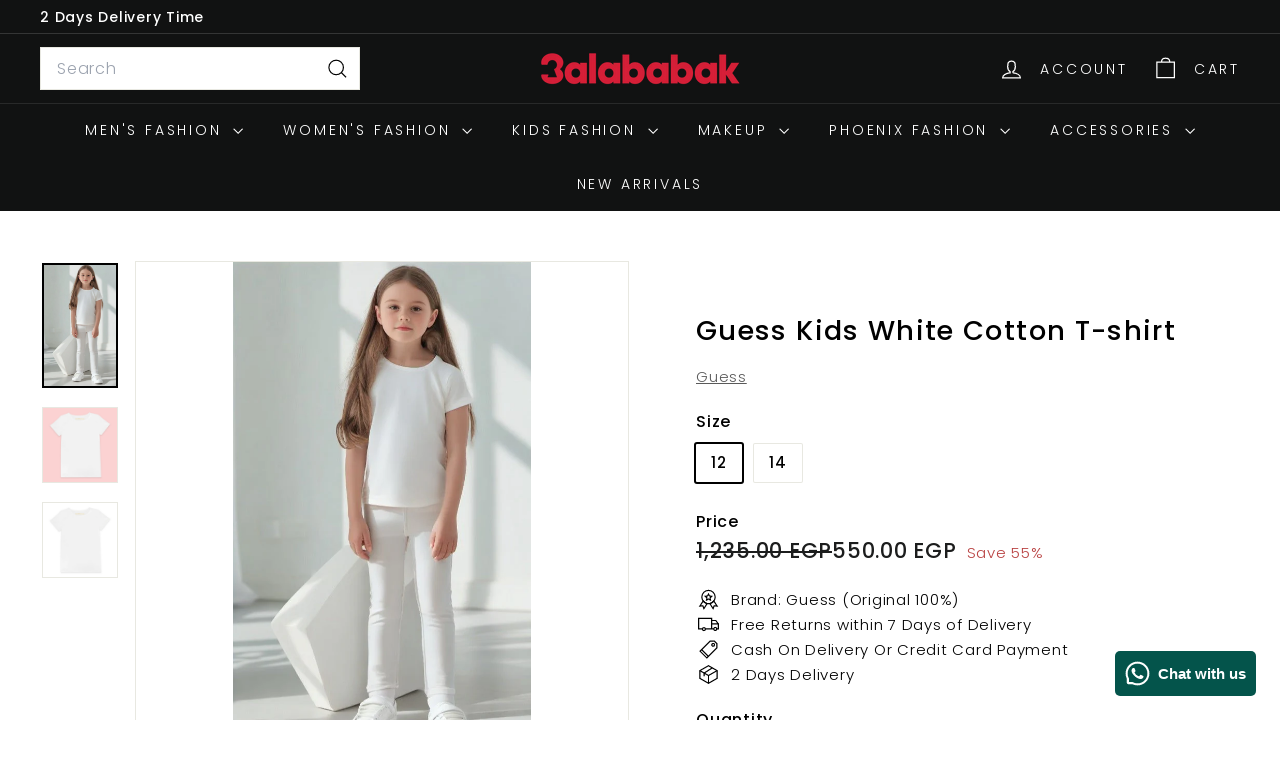

--- FILE ---
content_type: text/html; charset=utf-8
request_url: https://3alababak.com/products/guess-baby-girl-cotton-t-shirt
body_size: 48869
content:
<!doctype html>
<html class="no-js" lang="en" dir="ltr">
  <head>
    <meta charset="utf-8">
    <meta http-equiv="X-UA-Compatible" content="IE=edge,chrome=1">
    <meta name="viewport" content="width=device-width,initial-scale=1">
    <meta name="theme-color" content="#111111">
    <link rel="canonical" href="https://3alababak.com/products/guess-baby-girl-cotton-t-shirt">
    <link rel="preconnect" href="https://fonts.shopifycdn.com" crossorigin>
    <link rel="dns-prefetch" href="https://ajax.googleapis.com">
    <link rel="dns-prefetch" href="https://maps.googleapis.com">
    <link rel="dns-prefetch" href="https://maps.gstatic.com"><link rel="shortcut icon" href="//3alababak.com/cdn/shop/files/App_Icon_c0a84d08-0dbd-47ca-a6e9-c2c2cd6d65a7_32x32.jpg?v=1663688630" type="image/png">
<title>Guess Kids White Cotton T-shirt &ndash; 3alababak</title>
<meta name="description" content="Description: Part of the SMART GUESS Collection. Pairs perfectly with all his cool denim, this tee contains organic cotton fibers, short sleeves and a crew neckline. 100% Organic Cotton White Color.">
<meta property="og:site_name" content="3alababak">
<meta property="og:url" content="https://3alababak.com/products/guess-baby-girl-cotton-t-shirt">
<meta property="og:title" content="Guess Kids White Cotton T-shirt">
<meta property="og:type" content="product">
<meta property="og:description" content="Description: Part of the SMART GUESS Collection. Pairs perfectly with all his cool denim, this tee contains organic cotton fibers, short sleeves and a crew neckline. 100% Organic Cotton White Color."><meta property="og:image" content="http://3alababak.com/cdn/shop/files/WhatsApp_Image_2025-01-13_at_1.46.18_PM.jpg?v=1736771109">
  <meta property="og:image:secure_url" content="https://3alababak.com/cdn/shop/files/WhatsApp_Image_2025-01-13_at_1.46.18_PM.jpg?v=1736771109">
  <meta property="og:image:width" content="576">
  <meta property="og:image:height" content="950"><meta name="twitter:site" content="@">
<meta name="twitter:card" content="summary_large_image">
<meta name="twitter:title" content="Guess Kids White Cotton T-shirt">
<meta name="twitter:description" content="Description: Part of the SMART GUESS Collection. Pairs perfectly with all his cool denim, this tee contains organic cotton fibers, short sleeves and a crew neckline. 100% Organic Cotton White Color.">

<style data-shopify>@font-face {
  font-family: Poppins;
  font-weight: 500;
  font-style: normal;
  font-display: swap;
  src: url("//3alababak.com/cdn/fonts/poppins/poppins_n5.ad5b4b72b59a00358afc706450c864c3c8323842.woff2") format("woff2"),
       url("//3alababak.com/cdn/fonts/poppins/poppins_n5.33757fdf985af2d24b32fcd84c9a09224d4b2c39.woff") format("woff");
}

  @font-face {
  font-family: Poppins;
  font-weight: 300;
  font-style: normal;
  font-display: swap;
  src: url("//3alababak.com/cdn/fonts/poppins/poppins_n3.05f58335c3209cce17da4f1f1ab324ebe2982441.woff2") format("woff2"),
       url("//3alababak.com/cdn/fonts/poppins/poppins_n3.6971368e1f131d2c8ff8e3a44a36b577fdda3ff5.woff") format("woff");
}


  @font-face {
  font-family: Poppins;
  font-weight: 600;
  font-style: normal;
  font-display: swap;
  src: url("//3alababak.com/cdn/fonts/poppins/poppins_n6.aa29d4918bc243723d56b59572e18228ed0786f6.woff2") format("woff2"),
       url("//3alababak.com/cdn/fonts/poppins/poppins_n6.5f815d845fe073750885d5b7e619ee00e8111208.woff") format("woff");
}

  @font-face {
  font-family: Poppins;
  font-weight: 300;
  font-style: italic;
  font-display: swap;
  src: url("//3alababak.com/cdn/fonts/poppins/poppins_i3.8536b4423050219f608e17f134fe9ea3b01ed890.woff2") format("woff2"),
       url("//3alababak.com/cdn/fonts/poppins/poppins_i3.0f4433ada196bcabf726ed78f8e37e0995762f7f.woff") format("woff");
}

  @font-face {
  font-family: Poppins;
  font-weight: 600;
  font-style: italic;
  font-display: swap;
  src: url("//3alababak.com/cdn/fonts/poppins/poppins_i6.bb8044d6203f492888d626dafda3c2999253e8e9.woff2") format("woff2"),
       url("//3alababak.com/cdn/fonts/poppins/poppins_i6.e233dec1a61b1e7dead9f920159eda42280a02c3.woff") format("woff");
}

</style><link href="//3alababak.com/cdn/shop/t/46/assets/components.css?v=159194331405726341111768303229" rel="stylesheet" type="text/css" media="all" />

<style data-shopify>:root {
    --color-body: #ffffff;
    --color-body-alpha-005: rgba(255, 255, 255, 0.05);
    --color-body-dim: #f2f2f2;

    --color-border: #e8e8e1;

    --color-button-primary: #111111;
    --color-button-primary-light: #2b2b2b;
    --color-button-primary-dim: #040404;
    --color-button-primary-text: #ffffff;

    --color-cart-dot: #ba4444;
    --color-cart-dot-text: #fff;

    --color-footer: #ffffff;
    --color-footer-border: #e8e8e1;
    --color-footer-text: #000000;

    --color-link: #000000;

    --color-modal-bg: rgba(17, 18, 18, 0.6);

    --color-nav: #111212;
    --color-nav-search: #ffffff;
    --color-nav-text: #ffffff;

    --color-price: #1c1d1d;

    --color-sale-tag: #ba4444;
    --color-sale-tag-text: #ffffff;

    --color-scheme-1-text: #ffffff;
    --color-scheme-1-bg: #ba4444;
    --color-scheme-2-text: #ffffff;
    --color-scheme-2-bg: #393939;
    --color-scheme-3-text: #000000;
    --color-scheme-3-bg: #e8e8e1;

    --color-text-body: #000000;
    --color-text-body-alpha-005: rgba(0, 0, 0, 0.05);
    --color-text-body-alpha-008: rgba(0, 0, 0, 0.08);
    --color-text-savings: #ba4444;

    --color-toolbar: #111212;
    --color-toolbar-text: #ffffff;

    --url-ico-select: url(//3alababak.com/cdn/shop/t/46/assets/ico-select.svg);
    --url-swirl-svg: url(//3alababak.com/cdn/shop/t/46/assets/swirl.svg);

    --header-padding-bottom: 0;

    --page-top-padding: 35px;
    --page-narrow: 780px;
    --page-width-padding: 40px;
    --grid-gutter: 22px;
    --index-section-padding: 60px;
    --section-header-bottom: 40px;
    --collapsible-icon-width: 12px;

    --size-chart-margin: 30px 0;
    --size-chart-icon-margin: 5px;

    --newsletter-reminder-padding: 20px 30px 20px 25px;

    --text-frame-margin: 10px;

    /*Shop Pay Installments*/
    --color-body-text: #000000;
    --color-body: #ffffff;
    --color-bg: #ffffff;

    --type-header-primary: Poppins;
    --type-header-fallback: sans-serif;
    --type-header-size: 32px;
    --type-header-weight: 500;
    --type-header-line-height: 1.1;
    --type-header-spacing: 0.05em;

    
      --type-header-transform: none;
    

    --type-base-primary:Poppins;
    --type-base-fallback:sans-serif;
    --type-base-size: 15px;
    --type-base-weight: 300;
    --type-base-spacing: 0.05em;
    --type-base-line-height: 1.6;

    --color-small-image-bg: #ffffff;
    --color-small-image-bg-dark: #f7f7f7;
    --color-large-image-bg: #111212;
    --color-large-image-bg-light: #313434;

    --icon-stroke-width: 3px;
    --icon-stroke-line-join: miter;

    
      --button-radius: 0;
      --button-padding: 11px 20px;
    

    
      --roundness: 0;
    

    
      --grid-thickness: 0;
    

    --product-tile-margin: 6%;
    --collection-tile-margin: 15%;

    --swatch-size: 40px;

    
      --swatch-border-radius: 50%;
    
  }

  @media screen and (max-width: 768px) {
    :root {
      --page-top-padding: 15px;
      --page-narrow: 330px;
      --page-width-padding: 17px;
      --grid-gutter: 16px;
      --index-section-padding: 40px;
      --section-header-bottom: 25px;
      --collapsible-icon-width: 10px;
      --text-frame-margin: 7px;
      --type-base-size: 13px;

      
        --roundness: 0;
        --button-padding: 9px 17px;
      
    }
  }</style><link href="//3alababak.com/cdn/shop/t/46/assets/overrides.css?v=22777653670148856341755550782" rel="stylesheet" type="text/css" media="all" />
<style data-shopify>:root {
        --product-grid-padding: 12px;
      }</style><script async crossorigin fetchpriority="high" src="/cdn/shopifycloud/importmap-polyfill/es-modules-shim.2.4.0.js"></script>
<script>
      document.documentElement.className = document.documentElement.className.replace('no-js', 'js');

      window.theme = window.theme || {};

      theme.settings = {
        themeName: 'Expanse',
        themeVersion: '7.0.0', // x-release-please-version
      };
    </script><script type="importmap">
{
  "imports": {
    "@archetype-themes/custom-elements/base-media": "//3alababak.com/cdn/shop/t/46/assets/base-media.js?v=180215418933095669231755550782",
    "@archetype-themes/custom-elements/disclosure": "//3alababak.com/cdn/shop/t/46/assets/disclosure.js?v=182459945533096787091755550781",
    "@archetype-themes/custom-elements/header-search": "//3alababak.com/cdn/shop/t/46/assets/header-search.js?v=14790263600647437351755550783",
    "@archetype-themes/custom-elements/product-recommendations": "//3alababak.com/cdn/shop/t/46/assets/product-recommendations.js?v=76410797257285949611755550782",
    "@archetype-themes/custom-elements/swatches": "//3alababak.com/cdn/shop/t/46/assets/swatches.js?v=115748111205220542111755550782",
    "@archetype-themes/custom-elements/theme-element": "//3alababak.com/cdn/shop/t/46/assets/theme-element.js?v=23783870107938227301755550781",
    "@archetype-themes/modules/cart-form": "//3alababak.com/cdn/shop/t/46/assets/cart-form.js?v=112467115607385685851755550783",
    "@archetype-themes/modules/clone-footer": "//3alababak.com/cdn/shop/t/46/assets/clone-footer.js?v=65189253863211222311755550783",
    "@archetype-themes/modules/collection-sidebar": "//3alababak.com/cdn/shop/t/46/assets/collection-sidebar.js?v=1325888889692973131755550783",
    "@archetype-themes/modules/drawers": "//3alababak.com/cdn/shop/t/46/assets/drawers.js?v=133655453772475736011755550782",
    "@archetype-themes/modules/modal": "//3alababak.com/cdn/shop/t/46/assets/modal.js?v=158707362359803246971755550783",
    "@archetype-themes/modules/nav-dropdown": "//3alababak.com/cdn/shop/t/46/assets/nav-dropdown.js?v=161891049847192907061755550783",
    "@archetype-themes/modules/photoswipe": "//3alababak.com/cdn/shop/t/46/assets/photoswipe.js?v=26893319410327140681755550783",
    "@archetype-themes/modules/slideshow": "//3alababak.com/cdn/shop/t/46/assets/slideshow.js?v=126977017077271715931755550783",
    "@archetype-themes/utils/a11y": "//3alababak.com/cdn/shop/t/46/assets/a11y.js?v=42141139595583154601755550782",
    "@archetype-themes/utils/ajax-renderer": "//3alababak.com/cdn/shop/t/46/assets/ajax-renderer.js?v=17957378971572593961755550783",
    "@archetype-themes/utils/currency": "//3alababak.com/cdn/shop/t/46/assets/currency.js?v=93335643952206747231755550782",
    "@archetype-themes/utils/events": "//3alababak.com/cdn/shop/t/46/assets/events.js?v=41484686344495800011755550781",
    "@archetype-themes/utils/product-loader": "//3alababak.com/cdn/shop/t/46/assets/product-loader.js?v=71947287259713254281755550782",
    "@archetype-themes/utils/resource-loader": "//3alababak.com/cdn/shop/t/46/assets/resource-loader.js?v=81301169148003274841755550783",
    "@archetype-themes/utils/storage": "//3alababak.com/cdn/shop/t/46/assets/storage.js?v=165714144265540632071755550783",
    "@archetype-themes/utils/theme-editor-event-handler-mixin": "//3alababak.com/cdn/shop/t/46/assets/theme-editor-event-handler-mixin.js?v=114462069356338668731755550783",
    "@archetype-themes/utils/utils": "//3alababak.com/cdn/shop/t/46/assets/utils.js?v=117964846174238173191755550783",
    "@archetype-themes/vendors/flickity": "//3alababak.com/cdn/shop/t/46/assets/flickity.js?v=180040601754775719741755550783",
    "@archetype-themes/vendors/flickity-fade": "//3alababak.com/cdn/shop/t/46/assets/flickity-fade.js?v=7618156608010510071755550782",
    "@archetype-themes/vendors/in-view": "//3alababak.com/cdn/shop/t/46/assets/in-view.js?v=158303221847540477331755550782",
    "@archetype-themes/vendors/photoswipe-ui-default.min": "//3alababak.com/cdn/shop/t/46/assets/photoswipe-ui-default.min.js?v=153569421128418950921755550782",
    "@archetype-themes/vendors/photoswipe.min": "//3alababak.com/cdn/shop/t/46/assets/photoswipe.min.js?v=159595140210348923361755550782",
    "components/add-to-cart": "//3alababak.com/cdn/shop/t/46/assets/add-to-cart.js?v=157761415605003885381755550783",
    "components/announcement-bar": "//3alababak.com/cdn/shop/t/46/assets/announcement-bar.js?v=121029201872210647121755550783",
    "components/block-buy-buttons": "//3alababak.com/cdn/shop/t/46/assets/block-buy-buttons.js?v=56380689241029412871755550781",
    "components/block-price": "//3alababak.com/cdn/shop/t/46/assets/block-price.js?v=174793000406617112591755550783",
    "components/block-variant-picker": "//3alababak.com/cdn/shop/t/46/assets/block-variant-picker.js?v=100675464509634971691755550781",
    "components/cart-note": "//3alababak.com/cdn/shop/t/46/assets/cart-note.js?v=56198602689862001351755550783",
    "components/close-cart": "//3alababak.com/cdn/shop/t/46/assets/close-cart.js?v=122851508247342011791755550783",
    "components/collapsible": "//3alababak.com/cdn/shop/t/46/assets/collapsible.js?v=177773173634684916621755550781",
    "components/collection-mobile-filters": "//3alababak.com/cdn/shop/t/46/assets/collection-mobile-filters.js?v=141085733159431533581755550782",
    "components/gift-card-recipient-form": "//3alababak.com/cdn/shop/t/46/assets/gift-card-recipient-form.js?v=25114532869471163621755550783",
    "components/header-cart-drawer": "//3alababak.com/cdn/shop/t/46/assets/header-cart-drawer.js?v=10438076937880405391755550783",
    "components/header-drawer": "//3alababak.com/cdn/shop/t/46/assets/header-drawer.js?v=12194218155632391321755550782",
    "components/header-mobile-nav": "//3alababak.com/cdn/shop/t/46/assets/header-mobile-nav.js?v=77324086688366174111755550782",
    "components/header-nav": "//3alababak.com/cdn/shop/t/46/assets/header-nav.js?v=134448756228213604281755550783",
    "components/item-grid": "//3alababak.com/cdn/shop/t/46/assets/item-grid.js?v=109905781791598941741755550782",
    "components/map": "//3alababak.com/cdn/shop/t/46/assets/map.js?v=113321260895345124881755550783",
    "components/model-media": "//3alababak.com/cdn/shop/t/46/assets/model-media.js?v=72293555598817173731755550782",
    "components/newsletter-reminder": "//3alababak.com/cdn/shop/t/46/assets/newsletter-reminder.js?v=35744343425145152751755550781",
    "components/parallax-image": "//3alababak.com/cdn/shop/t/46/assets/parallax-image.js?v=59188309605188605141755550782",
    "components/predictive-search": "//3alababak.com/cdn/shop/t/46/assets/predictive-search.js?v=165210660372665716981755550782",
    "components/price-range": "//3alababak.com/cdn/shop/t/46/assets/price-range.js?v=87243038936141742371755550783",
    "components/product-images": "//3alababak.com/cdn/shop/t/46/assets/product-images.js?v=101208797313625026491755550782",
    "components/product-inventory": "//3alababak.com/cdn/shop/t/46/assets/product-inventory.js?v=69607211263097186841755550782",
    "components/quantity-selector": "//3alababak.com/cdn/shop/t/46/assets/quantity-selector.js?v=29811676615099985201755550783",
    "components/quick-add": "//3alababak.com/cdn/shop/t/46/assets/quick-add.js?v=112070224713420499361755550781",
    "components/quick-shop": "//3alababak.com/cdn/shop/t/46/assets/quick-shop.js?v=169214600794817870211755550783",
    "components/rte": "//3alababak.com/cdn/shop/t/46/assets/rte.js?v=175428553801475883871755550782",
    "components/section-advanced-accordion": "//3alababak.com/cdn/shop/t/46/assets/section-advanced-accordion.js?v=172994900201510659141755550782",
    "components/section-age-verification-popup": "//3alababak.com/cdn/shop/t/46/assets/section-age-verification-popup.js?v=133696332194319723851755550782",
    "components/section-background-image-text": "//3alababak.com/cdn/shop/t/46/assets/section-background-image-text.js?v=21722524035606903071755550782",
    "components/section-collection-header": "//3alababak.com/cdn/shop/t/46/assets/section-collection-header.js?v=38468508189529151931755550782",
    "components/section-countdown": "//3alababak.com/cdn/shop/t/46/assets/section-countdown.js?v=75237863181774550081755550783",
    "components/section-footer": "//3alababak.com/cdn/shop/t/46/assets/section-footer.js?v=148713697742347807881755550781",
    "components/section-header": "//3alababak.com/cdn/shop/t/46/assets/section-header.js?v=146891184291599232001755550782",
    "components/section-hotspots": "//3alababak.com/cdn/shop/t/46/assets/section-hotspots.js?v=123038301200020945031755550782",
    "components/section-image-compare": "//3alababak.com/cdn/shop/t/46/assets/section-image-compare.js?v=84708806597935999591755550782",
    "components/section-main-addresses": "//3alababak.com/cdn/shop/t/46/assets/section-main-addresses.js?v=38269558316828166111755550782",
    "components/section-main-cart": "//3alababak.com/cdn/shop/t/46/assets/section-main-cart.js?v=104282612614769570861755550783",
    "components/section-main-login": "//3alababak.com/cdn/shop/t/46/assets/section-main-login.js?v=141583384861984065451755550782",
    "components/section-more-products-vendor": "//3alababak.com/cdn/shop/t/46/assets/section-more-products-vendor.js?v=139037179476081649891755550783",
    "components/section-newsletter-popup": "//3alababak.com/cdn/shop/t/46/assets/section-newsletter-popup.js?v=14748164573072822331755550782",
    "components/section-password-header": "//3alababak.com/cdn/shop/t/46/assets/section-password-header.js?v=180461259096248157561755550783",
    "components/section-recently-viewed": "//3alababak.com/cdn/shop/t/46/assets/section-recently-viewed.js?v=55908193119123770971755550782",
    "components/section-testimonials": "//3alababak.com/cdn/shop/t/46/assets/section-testimonials.js?v=1105492954700041671755550783",
    "components/store-availability": "//3alababak.com/cdn/shop/t/46/assets/store-availability.js?v=3599424513449990531755550782",
    "components/theme-editor": "//3alababak.com/cdn/shop/t/46/assets/theme-editor.js?v=7962243367912863361755550782",
    "components/toggle-cart": "//3alababak.com/cdn/shop/t/46/assets/toggle-cart.js?v=38431333347854231931755550782",
    "components/toggle-menu": "//3alababak.com/cdn/shop/t/46/assets/toggle-menu.js?v=184417730195572818991755550783",
    "components/toggle-search": "//3alababak.com/cdn/shop/t/46/assets/toggle-search.js?v=152152935064256525541755550782",
    "components/tool-tip": "//3alababak.com/cdn/shop/t/46/assets/tool-tip.js?v=111952048857288946281755550783",
    "components/tool-tip-trigger": "//3alababak.com/cdn/shop/t/46/assets/tool-tip-trigger.js?v=51579085798980736711755550782",
    "components/variant-sku": "//3alababak.com/cdn/shop/t/46/assets/variant-sku.js?v=181636493864733257641755550783",
    "components/video-media": "//3alababak.com/cdn/shop/t/46/assets/video-media.js?v=117747228584985477391755550782",
    "nouislider": "//3alababak.com/cdn/shop/t/46/assets/nouislider.js?v=100438778919154896961755550783"
  }
}
</script>
<script>
  if (!(HTMLScriptElement.supports && HTMLScriptElement.supports('importmap'))) {
    const el = document.createElement('script')
    el.async = true
    el.src = "//3alababak.com/cdn/shop/t/46/assets/es-module-shims.min.js?v=3197203922110785981755550783"
    document.head.appendChild(el)
  }
</script>

<script type="module" src="//3alababak.com/cdn/shop/t/46/assets/is-land.min.js?v=92343381495565747271755550782"></script>



<script type="module">
  try {
    const importMap = document.querySelector('script[type="importmap"]')
    const importMapJson = JSON.parse(importMap.textContent)
    const importMapModules = Object.values(importMapJson.imports)
    for (let i = 0; i < importMapModules.length; i++) {
      const link = document.createElement('link')
      link.rel = 'modulepreload'
      link.href = importMapModules[i]
      document.head.appendChild(link)
    }
  } catch (e) {
    console.error(e)
  }
</script>

<script>window.performance && window.performance.mark && window.performance.mark('shopify.content_for_header.start');</script><meta name="google-site-verification" content="-8veKF3BRE8OVD6CkM3Bsu3xX-UdbEVY_6gwR4otcWQ">
<meta id="shopify-digital-wallet" name="shopify-digital-wallet" content="/7648625/digital_wallets/dialog">
<link rel="alternate" type="application/json+oembed" href="https://3alababak.com/products/guess-baby-girl-cotton-t-shirt.oembed">
<script async="async" src="/checkouts/internal/preloads.js?locale=en-EG"></script>
<script id="shopify-features" type="application/json">{"accessToken":"0df44fae61132a23fc0b8a4a2f79269e","betas":["rich-media-storefront-analytics"],"domain":"3alababak.com","predictiveSearch":true,"shopId":7648625,"locale":"en"}</script>
<script>var Shopify = Shopify || {};
Shopify.shop = "3alababak.myshopify.com";
Shopify.locale = "en";
Shopify.currency = {"active":"EGP","rate":"1.0"};
Shopify.country = "EG";
Shopify.theme = {"name":"Expanse Main 7.0 Updated","id":151913169129,"schema_name":"Expanse","schema_version":"7.0.0","theme_store_id":902,"role":"main"};
Shopify.theme.handle = "null";
Shopify.theme.style = {"id":null,"handle":null};
Shopify.cdnHost = "3alababak.com/cdn";
Shopify.routes = Shopify.routes || {};
Shopify.routes.root = "/";</script>
<script type="module">!function(o){(o.Shopify=o.Shopify||{}).modules=!0}(window);</script>
<script>!function(o){function n(){var o=[];function n(){o.push(Array.prototype.slice.apply(arguments))}return n.q=o,n}var t=o.Shopify=o.Shopify||{};t.loadFeatures=n(),t.autoloadFeatures=n()}(window);</script>
<script id="shop-js-analytics" type="application/json">{"pageType":"product"}</script>
<script defer="defer" async type="module" src="//3alababak.com/cdn/shopifycloud/shop-js/modules/v2/client.init-shop-cart-sync_C5BV16lS.en.esm.js"></script>
<script defer="defer" async type="module" src="//3alababak.com/cdn/shopifycloud/shop-js/modules/v2/chunk.common_CygWptCX.esm.js"></script>
<script type="module">
  await import("//3alababak.com/cdn/shopifycloud/shop-js/modules/v2/client.init-shop-cart-sync_C5BV16lS.en.esm.js");
await import("//3alababak.com/cdn/shopifycloud/shop-js/modules/v2/chunk.common_CygWptCX.esm.js");

  window.Shopify.SignInWithShop?.initShopCartSync?.({"fedCMEnabled":true,"windoidEnabled":true});

</script>
<script>(function() {
  var isLoaded = false;
  function asyncLoad() {
    if (isLoaded) return;
    isLoaded = true;
    var urls = ["\/\/social-login.oxiapps.com\/api\/init?vt=928351\u0026shop=3alababak.myshopify.com","https:\/\/app.popt.in\/pixel.js?id=9cdf2766637ca\u0026shop=3alababak.myshopify.com","https:\/\/platform-api.sharethis.com\/js\/sharethis.js?shop=3alababak.myshopify.com#property=64cfbde12ba73e0012d301e4\u0026product=-buttons\u0026source=-buttons-shopify\u0026ver=1691336169","https:\/\/seo.apps.avada.io\/scripttag\/avada-seo-installed.js?shop=3alababak.myshopify.com","\/\/backinstock.useamp.com\/widget\/11566_1767153859.js?category=bis\u0026v=6\u0026shop=3alababak.myshopify.com"];
    for (var i = 0; i < urls.length; i++) {
      var s = document.createElement('script');
      s.type = 'text/javascript';
      s.async = true;
      s.src = urls[i];
      var x = document.getElementsByTagName('script')[0];
      x.parentNode.insertBefore(s, x);
    }
  };
  if(window.attachEvent) {
    window.attachEvent('onload', asyncLoad);
  } else {
    window.addEventListener('load', asyncLoad, false);
  }
})();</script>
<script id="__st">var __st={"a":7648625,"offset":7200,"reqid":"248d8649-18b0-42ed-949f-aeaef44dc5ab-1768738568","pageurl":"3alababak.com\/products\/guess-baby-girl-cotton-t-shirt","u":"052ff8fa2e37","p":"product","rtyp":"product","rid":7249320771753};</script>
<script>window.ShopifyPaypalV4VisibilityTracking = true;</script>
<script id="form-persister">!function(){'use strict';const t='contact',e='new_comment',n=[[t,t],['blogs',e],['comments',e],[t,'customer']],o='password',r='form_key',c=['recaptcha-v3-token','g-recaptcha-response','h-captcha-response',o],s=()=>{try{return window.sessionStorage}catch{return}},i='__shopify_v',u=t=>t.elements[r],a=function(){const t=[...n].map((([t,e])=>`form[action*='/${t}']:not([data-nocaptcha='true']) input[name='form_type'][value='${e}']`)).join(',');var e;return e=t,()=>e?[...document.querySelectorAll(e)].map((t=>t.form)):[]}();function m(t){const e=u(t);a().includes(t)&&(!e||!e.value)&&function(t){try{if(!s())return;!function(t){const e=s();if(!e)return;const n=u(t);if(!n)return;const o=n.value;o&&e.removeItem(o)}(t);const e=Array.from(Array(32),(()=>Math.random().toString(36)[2])).join('');!function(t,e){u(t)||t.append(Object.assign(document.createElement('input'),{type:'hidden',name:r})),t.elements[r].value=e}(t,e),function(t,e){const n=s();if(!n)return;const r=[...t.querySelectorAll(`input[type='${o}']`)].map((({name:t})=>t)),u=[...c,...r],a={};for(const[o,c]of new FormData(t).entries())u.includes(o)||(a[o]=c);n.setItem(e,JSON.stringify({[i]:1,action:t.action,data:a}))}(t,e)}catch(e){console.error('failed to persist form',e)}}(t)}const f=t=>{if('true'===t.dataset.persistBound)return;const e=function(t,e){const n=function(t){return'function'==typeof t.submit?t.submit:HTMLFormElement.prototype.submit}(t).bind(t);return function(){let t;return()=>{t||(t=!0,(()=>{try{e(),n()}catch(t){(t=>{console.error('form submit failed',t)})(t)}})(),setTimeout((()=>t=!1),250))}}()}(t,(()=>{m(t)}));!function(t,e){if('function'==typeof t.submit&&'function'==typeof e)try{t.submit=e}catch{}}(t,e),t.addEventListener('submit',(t=>{t.preventDefault(),e()})),t.dataset.persistBound='true'};!function(){function t(t){const e=(t=>{const e=t.target;return e instanceof HTMLFormElement?e:e&&e.form})(t);e&&m(e)}document.addEventListener('submit',t),document.addEventListener('DOMContentLoaded',(()=>{const e=a();for(const t of e)f(t);var n;n=document.body,new window.MutationObserver((t=>{for(const e of t)if('childList'===e.type&&e.addedNodes.length)for(const t of e.addedNodes)1===t.nodeType&&'FORM'===t.tagName&&a().includes(t)&&f(t)})).observe(n,{childList:!0,subtree:!0,attributes:!1}),document.removeEventListener('submit',t)}))}()}();</script>
<script integrity="sha256-4kQ18oKyAcykRKYeNunJcIwy7WH5gtpwJnB7kiuLZ1E=" data-source-attribution="shopify.loadfeatures" defer="defer" src="//3alababak.com/cdn/shopifycloud/storefront/assets/storefront/load_feature-a0a9edcb.js" crossorigin="anonymous"></script>
<script data-source-attribution="shopify.dynamic_checkout.dynamic.init">var Shopify=Shopify||{};Shopify.PaymentButton=Shopify.PaymentButton||{isStorefrontPortableWallets:!0,init:function(){window.Shopify.PaymentButton.init=function(){};var t=document.createElement("script");t.src="https://3alababak.com/cdn/shopifycloud/portable-wallets/latest/portable-wallets.en.js",t.type="module",document.head.appendChild(t)}};
</script>
<script data-source-attribution="shopify.dynamic_checkout.buyer_consent">
  function portableWalletsHideBuyerConsent(e){var t=document.getElementById("shopify-buyer-consent"),n=document.getElementById("shopify-subscription-policy-button");t&&n&&(t.classList.add("hidden"),t.setAttribute("aria-hidden","true"),n.removeEventListener("click",e))}function portableWalletsShowBuyerConsent(e){var t=document.getElementById("shopify-buyer-consent"),n=document.getElementById("shopify-subscription-policy-button");t&&n&&(t.classList.remove("hidden"),t.removeAttribute("aria-hidden"),n.addEventListener("click",e))}window.Shopify?.PaymentButton&&(window.Shopify.PaymentButton.hideBuyerConsent=portableWalletsHideBuyerConsent,window.Shopify.PaymentButton.showBuyerConsent=portableWalletsShowBuyerConsent);
</script>
<script>
  function portableWalletsCleanup(e){e&&e.src&&console.error("Failed to load portable wallets script "+e.src);var t=document.querySelectorAll("shopify-accelerated-checkout .shopify-payment-button__skeleton, shopify-accelerated-checkout-cart .wallet-cart-button__skeleton"),e=document.getElementById("shopify-buyer-consent");for(let e=0;e<t.length;e++)t[e].remove();e&&e.remove()}function portableWalletsNotLoadedAsModule(e){e instanceof ErrorEvent&&"string"==typeof e.message&&e.message.includes("import.meta")&&"string"==typeof e.filename&&e.filename.includes("portable-wallets")&&(window.removeEventListener("error",portableWalletsNotLoadedAsModule),window.Shopify.PaymentButton.failedToLoad=e,"loading"===document.readyState?document.addEventListener("DOMContentLoaded",window.Shopify.PaymentButton.init):window.Shopify.PaymentButton.init())}window.addEventListener("error",portableWalletsNotLoadedAsModule);
</script>

<script type="module" src="https://3alababak.com/cdn/shopifycloud/portable-wallets/latest/portable-wallets.en.js" onError="portableWalletsCleanup(this)" crossorigin="anonymous"></script>
<script nomodule>
  document.addEventListener("DOMContentLoaded", portableWalletsCleanup);
</script>

<link id="shopify-accelerated-checkout-styles" rel="stylesheet" media="screen" href="https://3alababak.com/cdn/shopifycloud/portable-wallets/latest/accelerated-checkout-backwards-compat.css" crossorigin="anonymous">
<style id="shopify-accelerated-checkout-cart">
        #shopify-buyer-consent {
  margin-top: 1em;
  display: inline-block;
  width: 100%;
}

#shopify-buyer-consent.hidden {
  display: none;
}

#shopify-subscription-policy-button {
  background: none;
  border: none;
  padding: 0;
  text-decoration: underline;
  font-size: inherit;
  cursor: pointer;
}

#shopify-subscription-policy-button::before {
  box-shadow: none;
}

      </style>

<script>window.performance && window.performance.mark && window.performance.mark('shopify.content_for_header.end');</script>

    <script src="//3alababak.com/cdn/shop/t/46/assets/theme.js?v=113616480651186619411755550782" defer="defer"></script>
  <!-- BEGIN app block: shopify://apps/hulk-form-builder/blocks/app-embed/b6b8dd14-356b-4725-a4ed-77232212b3c3 --><!-- BEGIN app snippet: hulkapps-formbuilder-theme-ext --><script type="text/javascript">
  
  if (typeof window.formbuilder_customer != "object") {
        window.formbuilder_customer = {}
  }

  window.hulkFormBuilder = {
    form_data: {"form_P0VY0TEMnLD1n9ws5TnCXA":{"uuid":"P0VY0TEMnLD1n9ws5TnCXA","form_name":"My Form","form_data":{"div_back_gradient_1":"#fff","div_back_gradient_2":"#fff","back_color":"#fff","form_title":"\u003ch5\u003eIf you want any specia order from USA just give us your details and products links below and we will contact you same day for calculated Full order Cost.\u003c\/h5\u003e\n","form_submit":"Submit","after_submit":"hideAndmessage","after_submit_msg":"\u003cp\u003eThank you for Your Order.\u003c\/p\u003e\n\n\u003cp\u003eOur Customer Service will contact you for additional order details and confirmation\u003c\/p\u003e\n","captcha_enable":"no","label_style":"blockLabels","input_border_radius":"2","back_type":"transparent","input_back_color":"#fff","input_back_color_hover":"#fff","back_shadow":"none","label_font_clr":"#333333","input_font_clr":"#333333","button_align":"fullBtn","button_clr":"#fff","button_back_clr":"#333333","button_border_radius":"2","form_width":"600px","form_border_size":"2","form_border_clr":"#c7c7c7","form_border_radius":"1","label_font_size":"14","input_font_size":"12","button_font_size":"16","form_padding":"35","input_border_color":"#ccc","input_border_color_hover":"#ccc","btn_border_clr":"#333333","btn_border_size":"1","form_name":"My Form","":"amrdesouky@gmail.com","form_emails":"amrdesouky@gmail.com","admin_email_subject":"New form submission received.","admin_email_message":"Hi [first-name of store owner],\u003cbr\u003eSomeone just submitted a response to your form.\u003cbr\u003ePlease find the details below:","form_access_message":"\u003cp\u003ePlease login to access the form\u003cbr\u003eDo not have an account? Create account\u003c\/p\u003e","notification_email_send":true,"form_description":"\u003cp\u003eWe Delivery any special Order within 2 to 3 weeks Max.\u003c\/p\u003e\n","formElements":[{"type":"text","position":0,"label":"First Name","customClass":"","halfwidth":"yes","Conditions":{},"page_number":1},{"type":"text","position":1,"label":"Last Name","halfwidth":"yes","Conditions":{},"page_number":1},{"type":"email","position":2,"label":"Email","required":"yes","email_confirm":"yes","Conditions":{},"page_number":1},{"type":"textarea","position":3,"label":"Message","required":"yes","Conditions":{},"page_number":1},{"Conditions":{},"type":"text","position":4,"label":"Product Link 1","page_number":1},{"Conditions":{},"type":"text","position":5,"label":"Product Link 2","page_number":1},{"Conditions":{},"type":"text","position":6,"label":"Product Link 3","page_number":1}]},"is_spam_form":false,"shop_uuid":"dCGNNhRrexyRiPMrQBC-ZQ","shop_timezone":"Africa\/Cairo","shop_id":111933,"shop_is_after_submit_enabled":true,"shop_shopify_plan":"basic","shop_shopify_domain":"3alababak.myshopify.com","shop_remove_watermark":false,"shop_created_at":"2024-07-14T09:11:04.088-05:00"}},
    shop_data: {"shop_dCGNNhRrexyRiPMrQBC-ZQ":{"shop_uuid":"dCGNNhRrexyRiPMrQBC-ZQ","shop_timezone":"Africa\/Cairo","shop_id":111933,"shop_is_after_submit_enabled":true,"shop_shopify_plan":"Basic","shop_shopify_domain":"3alababak.myshopify.com","shop_created_at":"2024-07-14T14:11:04.088Z","is_skip_metafield":false,"shop_deleted":false,"shop_disabled":false}},
    settings_data: {"shop_settings":{"shop_customise_msgs":[],"default_customise_msgs":{"is_required":"is required","thank_you":"Thank you! The form was submitted successfully.","processing":"Processing...","valid_data":"Please provide valid data","valid_email":"Provide valid email format","valid_tags":"HTML Tags are not allowed","valid_phone":"Provide valid phone number","valid_captcha":"Please provide valid captcha response","valid_url":"Provide valid URL","only_number_alloud":"Provide valid number in","number_less":"must be less than","number_more":"must be more than","image_must_less":"Image must be less than 20MB","image_number":"Images allowed","image_extension":"Invalid extension! Please provide image file","error_image_upload":"Error in image upload. Please try again.","error_file_upload":"Error in file upload. Please try again.","your_response":"Your response","error_form_submit":"Error occur.Please try again after sometime.","email_submitted":"Form with this email is already submitted","invalid_email_by_zerobounce":"The email address you entered appears to be invalid. Please check it and try again.","download_file":"Download file","card_details_invalid":"Your card details are invalid","card_details":"Card details","please_enter_card_details":"Please enter card details","card_number":"Card number","exp_mm":"Exp MM","exp_yy":"Exp YY","crd_cvc":"CVV","payment_value":"Payment amount","please_enter_payment_amount":"Please enter payment amount","address1":"Address line 1","address2":"Address line 2","city":"City","province":"Province","zipcode":"Zip code","country":"Country","blocked_domain":"This form does not accept addresses from","file_must_less":"File must be less than 20MB","file_extension":"Invalid extension! Please provide file","only_file_number_alloud":"files allowed","previous":"Previous","next":"Next","must_have_a_input":"Please enter at least one field.","please_enter_required_data":"Please enter required data","atleast_one_special_char":"Include at least one special character","atleast_one_lowercase_char":"Include at least one lowercase character","atleast_one_uppercase_char":"Include at least one uppercase character","atleast_one_number":"Include at least one number","must_have_8_chars":"Must have 8 characters long","be_between_8_and_12_chars":"Be between 8 and 12 characters long","please_select":"Please Select","phone_submitted":"Form with this phone number is already submitted","user_res_parse_error":"Error while submitting the form","valid_same_values":"values must be same","product_choice_clear_selection":"Clear Selection","picture_choice_clear_selection":"Clear Selection","remove_all_for_file_image_upload":"Remove All","invalid_file_type_for_image_upload":"You can't upload files of this type.","invalid_file_type_for_signature_upload":"You can't upload files of this type.","max_files_exceeded_for_file_upload":"You can not upload any more files.","max_files_exceeded_for_image_upload":"You can not upload any more files.","file_already_exist":"File already uploaded","max_limit_exceed":"You have added the maximum number of text fields.","cancel_upload_for_file_upload":"Cancel upload","cancel_upload_for_image_upload":"Cancel upload","cancel_upload_for_signature_upload":"Cancel upload"},"shop_blocked_domains":[]}},
    features_data: {"shop_plan_features":{"shop_plan_features":["unlimited-forms","full-design-customization","export-form-submissions","multiple-recipients-for-form-submissions","multiple-admin-notifications","enable-captcha","unlimited-file-uploads","save-submitted-form-data","set-auto-response-message","conditional-logic","form-banner","save-as-draft-facility","include-user-response-in-admin-email","disable-form-submission","file-upload"]}},
    shop: null,
    shop_id: null,
    plan_features: null,
    validateDoubleQuotes: false,
    assets: {
      extraFunctions: "https://cdn.shopify.com/extensions/019bb5ee-ec40-7527-955d-c1b8751eb060/form-builder-by-hulkapps-50/assets/extra-functions.js",
      extraStyles: "https://cdn.shopify.com/extensions/019bb5ee-ec40-7527-955d-c1b8751eb060/form-builder-by-hulkapps-50/assets/extra-styles.css",
      bootstrapStyles: "https://cdn.shopify.com/extensions/019bb5ee-ec40-7527-955d-c1b8751eb060/form-builder-by-hulkapps-50/assets/theme-app-extension-bootstrap.css"
    },
    translations: {
      htmlTagNotAllowed: "HTML Tags are not allowed",
      sqlQueryNotAllowed: "SQL Queries are not allowed",
      doubleQuoteNotAllowed: "Double quotes are not allowed",
      vorwerkHttpWwwNotAllowed: "The words \u0026#39;http\u0026#39; and \u0026#39;www\u0026#39; are not allowed. Please remove them and try again.",
      maxTextFieldsReached: "You have added the maximum number of text fields.",
      avoidNegativeWords: "Avoid negative words: Don\u0026#39;t use negative words in your contact message.",
      customDesignOnly: "This form is for custom designs requests. For general inquiries please contact our team at info@stagheaddesigns.com",
      zerobounceApiErrorMsg: "We couldn\u0026#39;t verify your email due to a technical issue. Please try again later.",
    }

  }

  

  window.FbThemeAppExtSettingsHash = {}
  
</script><!-- END app snippet --><!-- END app block --><!-- BEGIN app block: shopify://apps/bitespeed-whatsapp-marketing/blocks/app-embed/9efdb9ca-2d01-4a12-b1ac-02679fe0f6fc --><script defer src="https://unpkg.com/axios/dist/axios.min.js"></script>
<script async src="https://cdnjs.cloudflare.com/ajax/libs/uuid/8.3.2/uuid.min.js"></script>




<!-- BEGIN app snippet: optin-triggers-middleware --><script
  type="text/javascript"
  name="BSPD-SHOPIFY-VARS"
>
  var BspdCurrentCart = {"note":null,"attributes":{},"original_total_price":0,"total_price":0,"total_discount":0,"total_weight":0.0,"item_count":0,"items":[],"requires_shipping":false,"currency":"EGP","items_subtotal_price":0,"cart_level_discount_applications":[],"checkout_charge_amount":0};
  var BspdCurrentProduct = {"id":7249320771753,"title":"Guess Kids White Cotton T-shirt","handle":"guess-baby-girl-cotton-t-shirt","description":"\u003cp\u003e\u003cspan style=\"text-decoration: underline;\" data-mce-style=\"text-decoration: underline;\"\u003e\u003cstrong\u003eDescription:\u003c\/strong\u003e\u003c\/span\u003e\u003c\/p\u003e\n\u003cul\u003e\n\u003cli\u003ePart of the SMART GUESS Collection. Pairs perfectly with all his cool denim, this tee contains organic cotton fibers, short sleeves and a crew neckline.\u003c\/li\u003e\n\u003cli\u003e100% Organic Cotton\u003c\/li\u003e\n\u003cli\u003eWhite Color.\u003c\/li\u003e\n\u003c\/ul\u003e","published_at":"2021-10-01T02:32:10+02:00","created_at":"2021-10-01T02:12:21+02:00","vendor":"Guess","type":"Shirts \u0026 Tops","tags":["Boys","casual","Clothing","Girls","Guess Kids","Kids Fashion","summer"],"price":55000,"price_min":55000,"price_max":55000,"available":true,"price_varies":false,"compare_at_price":123500,"compare_at_price_min":123500,"compare_at_price_max":123500,"compare_at_price_varies":false,"variants":[{"id":47884260999401,"title":"12","option1":"12","option2":null,"option3":null,"sku":null,"requires_shipping":true,"taxable":false,"featured_image":{"id":44278902194409,"product_id":7249320771753,"position":1,"created_at":"2025-01-13T14:24:43+02:00","updated_at":"2025-01-13T14:25:09+02:00","alt":null,"width":576,"height":950,"src":"\/\/3alababak.com\/cdn\/shop\/files\/WhatsApp_Image_2025-01-13_at_1.46.18_PM.jpg?v=1736771109","variant_ids":[42162661097705,47884260999401]},"available":true,"name":"Guess Kids White Cotton T-shirt - 12","public_title":"12","options":["12"],"price":55000,"weight":200,"compare_at_price":123500,"inventory_quantity":1,"inventory_management":"shopify","inventory_policy":"deny","barcode":"","featured_media":{"alt":null,"id":36521700032745,"position":1,"preview_image":{"aspect_ratio":0.606,"height":950,"width":576,"src":"\/\/3alababak.com\/cdn\/shop\/files\/WhatsApp_Image_2025-01-13_at_1.46.18_PM.jpg?v=1736771109"}},"requires_selling_plan":false,"selling_plan_allocations":[]},{"id":42162661097705,"title":"14","option1":"14","option2":null,"option3":null,"sku":"61097705","requires_shipping":true,"taxable":false,"featured_image":{"id":44278902194409,"product_id":7249320771753,"position":1,"created_at":"2025-01-13T14:24:43+02:00","updated_at":"2025-01-13T14:25:09+02:00","alt":null,"width":576,"height":950,"src":"\/\/3alababak.com\/cdn\/shop\/files\/WhatsApp_Image_2025-01-13_at_1.46.18_PM.jpg?v=1736771109","variant_ids":[42162661097705,47884260999401]},"available":true,"name":"Guess Kids White Cotton T-shirt - 14","public_title":"14","options":["14"],"price":55000,"weight":200,"compare_at_price":123500,"inventory_quantity":1,"inventory_management":"shopify","inventory_policy":"deny","barcode":"61097705","featured_media":{"alt":null,"id":36521700032745,"position":1,"preview_image":{"aspect_ratio":0.606,"height":950,"width":576,"src":"\/\/3alababak.com\/cdn\/shop\/files\/WhatsApp_Image_2025-01-13_at_1.46.18_PM.jpg?v=1736771109"}},"requires_selling_plan":false,"selling_plan_allocations":[]}],"images":["\/\/3alababak.com\/cdn\/shop\/files\/WhatsApp_Image_2025-01-13_at_1.46.18_PM.jpg?v=1736771109","\/\/3alababak.com\/cdn\/shop\/products\/2_26b637a4-416e-4d48-9dbf-932d33dfbc3a.png?v=1736771090","\/\/3alababak.com\/cdn\/shop\/products\/2_9f76e065-d3bd-43d7-beb7-50951e804716.png?v=1736771090"],"featured_image":"\/\/3alababak.com\/cdn\/shop\/files\/WhatsApp_Image_2025-01-13_at_1.46.18_PM.jpg?v=1736771109","options":["Size"],"media":[{"alt":null,"id":36521700032745,"position":1,"preview_image":{"aspect_ratio":0.606,"height":950,"width":576,"src":"\/\/3alababak.com\/cdn\/shop\/files\/WhatsApp_Image_2025-01-13_at_1.46.18_PM.jpg?v=1736771109"},"aspect_ratio":0.606,"height":950,"media_type":"image","src":"\/\/3alababak.com\/cdn\/shop\/files\/WhatsApp_Image_2025-01-13_at_1.46.18_PM.jpg?v=1736771109","width":576},{"alt":"Guess Kids White Cotton T-shirt - 3alababak","id":28786430935273,"position":2,"preview_image":{"aspect_ratio":1.0,"height":1080,"width":1080,"src":"\/\/3alababak.com\/cdn\/shop\/products\/2_26b637a4-416e-4d48-9dbf-932d33dfbc3a.png?v=1736771090"},"aspect_ratio":1.0,"height":1080,"media_type":"image","src":"\/\/3alababak.com\/cdn\/shop\/products\/2_26b637a4-416e-4d48-9dbf-932d33dfbc3a.png?v=1736771090","width":1080},{"alt":"Guess Kids White Cotton T-shirt - 3alababak","id":26469635915945,"position":3,"preview_image":{"aspect_ratio":1.0,"height":1080,"width":1080,"src":"\/\/3alababak.com\/cdn\/shop\/products\/2_9f76e065-d3bd-43d7-beb7-50951e804716.png?v=1736771090"},"aspect_ratio":1.0,"height":1080,"media_type":"image","src":"\/\/3alababak.com\/cdn\/shop\/products\/2_9f76e065-d3bd-43d7-beb7-50951e804716.png?v=1736771090","width":1080}],"requires_selling_plan":false,"selling_plan_groups":[],"content":"\u003cp\u003e\u003cspan style=\"text-decoration: underline;\" data-mce-style=\"text-decoration: underline;\"\u003e\u003cstrong\u003eDescription:\u003c\/strong\u003e\u003c\/span\u003e\u003c\/p\u003e\n\u003cul\u003e\n\u003cli\u003ePart of the SMART GUESS Collection. Pairs perfectly with all his cool denim, this tee contains organic cotton fibers, short sleeves and a crew neckline.\u003c\/li\u003e\n\u003cli\u003e100% Organic Cotton\u003c\/li\u003e\n\u003cli\u003eWhite Color.\u003c\/li\u003e\n\u003c\/ul\u003e"};
  var BspdCurrentCollection = null;

  var BSPD_CART_DATA_LOCAL_KEY = 'bspdCartData';
  var BSPD_LAST_VISIT_COUNT_LOCAL_KEY = 'bspdLastUserVisitCount';
  var BSPD_LAST_VISITED_PRODUCT = 'bspdLastVisitedProduct';
  var BSPD_LAST_VISITED_COLLECTION = 'bspdLastVisitedCollection';
  var BspdLastVisitedProduct = null,
    BspdLastVisitedCollection = null;

  var Asdf =
    "[base64]";

  function bspdGetBarCookie(name) {
    const value = "; " + document.cookie;
    const parts = value.split("; " + name + "=");
    if (parts.length === 2) {
      return parts.pop().split(";").shift();
    }
    return null;
  }
  function bspdSetBarCookie(name, value, days) {
    const expires = new Date();

    expires.setTime(expires.getTime() + days * 24 * 60 * 60 * 1000);
    document.cookie = name + "=" + value + ";expires=" + expires.toUTCString() + ";path=/";
  }

  function trackLastVisitedProductAndCollection() {
    if (BspdCurrentProduct) {
      // check cookies for last visited product details (product id)
      const lastVisitedProduct = bspdGetBarCookie(BSPD_LAST_VISITED_PRODUCT);
      if (lastVisitedProduct) {
        BspdLastVisitedProduct = lastVisitedProduct;

        if (BspdCurrentProduct?.id !== BspdLastVisitedProduct) {
          // set the cookie again
          bspdSetBarCookie(BSPD_LAST_VISITED_PRODUCT, BspdCurrentProduct?.id, 300);
        }
      } else if (BspdCurrentProduct && BspdCurrentProduct?.id) {
        // set the cookie
        bspdSetBarCookie(BSPD_LAST_VISITED_PRODUCT, BspdCurrentProduct?.id, 300);
      }
    }

    if (BspdCurrentCollection) {
      // check cookies for last visited collection details (collection id)
      const lastVisitedCollection = bspdGetBarCookie(BSPD_LAST_VISITED_COLLECTION);
      if (lastVisitedCollection) {
        BspdLastVisitedCollection = lastVisitedCollection;

        if (BspdCurrentCollection?.id !== BspdLastVisitedCollection) {
          // set the cookie again
          bspdSetBarCookie(BSPD_LAST_VISITED_COLLECTION, BspdCurrentCollection?.id, 300);
        }
      } else if (BspdCurrentCollection && BspdCurrentCollection?.id) {
        // set the cookie
        bspdSetBarCookie(BSPD_LAST_VISITED_COLLECTION, BspdCurrentCollection?.id, 300);
      }
    }
  }

  /**
   * method that stores a entry whenever the user visits any of the page
   * and increments the count by 1
   * the data schema looks like
   * {
   *    [DATE]: {
   *      date: string
   *      route: {
   *       [ROUTE]: number
   *      }
   *      count: number
   *    }
   * }
   *
   * this will be a json object whose key will be the date and value will be the object
   * and will be stored in local-storage
   */
  function trackLastVisitedCount() {
    const date = new Date();
    const dateString = date.toISOString().split("T")[0];

    let lastVisitedCount = JSON.parse(localStorage.getItem(BSPD_LAST_VISIT_COUNT_LOCAL_KEY)) || {};

    if (lastVisitedCount[dateString]) {
      lastVisitedCount[dateString].count += 1;

      // also update route
      const route = window.location.pathname;

      if (lastVisitedCount[dateString].route[route]) {
        lastVisitedCount[dateString].route[route] += 1;
      } else {
        lastVisitedCount[dateString].route[route] = 1;
      }
    } else {
      const route = window.location.pathname;

      lastVisitedCount[dateString] = {
        date: dateString,
        route: {
          [route]: 1,
        },
        count: 1,
      };
    }

    localStorage.setItem(BSPD_LAST_VISIT_COUNT_LOCAL_KEY, JSON.stringify(lastVisitedCount));
  }

  /**
   * this method keeps a track of the current cart activity
   * if there are any changes by the user, this will track those changes
   * and making changes on storing it safely
   */
  const storeCartData = () => {
    function syncCart() {
      const oldCart = JSON.parse(localStorage.getItem(BSPD_CART_DATA_LOCAL_KEY) || "{}");

      if (BspdCurrentCart?.item_count !== oldCart?.item_count) {
        localStorage.setItem(BSPD_CART_DATA_LOCAL_KEY, JSON.stringify(BspdCurrentCart));
      }
    }
    syncCart();

    async function emitCartChanges() {
      try {
        const response = await fetch("/cart.js")
          .then((res) => res.json())
          .then((newCart) => {
            const oldCart = JSON.parse(localStorage.getItem(BSPD_CART_DATA_LOCAL_KEY) || "{}");

            if (newCart?.item_count !== oldCart?.item_count) {
              localStorage.setItem(BSPD_CART_DATA_LOCAL_KEY, JSON.stringify(newCart));
            }
          })
          .catch(() => {});
      } catch (error) {}
    }

    // track changes in cart.js, on change store the cart data
    const cartObserver = new PerformanceObserver((list) => {
      list.getEntries().forEach((entry) => {
        const isValidRequestType = ["xmlhttprequest", "fetch"].includes(entry.initiatorType);
        const isCartChangeRequest = /\/cart\//.test(entry.name);

        if (isValidRequestType && isCartChangeRequest) {
          emitCartChanges();
        }
      });
    });
    cartObserver.observe({ entryTypes: ["resource"] });
  };

  function execute() {
    trackLastVisitedProductAndCollection();
    trackLastVisitedCount();

    storeCartData();
  }
  execute();
</script>
<!-- END app snippet -->




  <script defer src="https://cdn.shopify.com/extensions/019bc6f0-80f9-7695-9d95-c01233f28a76/bitespeed-popups-1042/assets/bitespeed-popups.js" />



  <!-- BEGIN app snippet: bitespeed-analytics --><script name="bitespeed-variable" type="text/javascript">
  const dummyBitespeedVar = 'dummyBitespeedVar';
</script>

<script
  name="bitespeed-analytics"
  type="text/javascript"
>
  const getcookieGlobalAnal = (cookie) => {
    let cookieJson = {};
    document.cookie.split(';').forEach(function (el) {
      let [k, v] = el.split('=');
      cookieJson[k.trim()] = v;
    });
    return cookieJson[cookie];
  };

  const setCookieGlobalAnal = (cookie, value, days, hours) => {
    let expires = '';
    if (days) {
      let date = new Date();
      date.setTime(date.getTime() + days * hours * 60 * 60 * 1000);
      expires = '; expires=' + date.toUTCString();
    }
    document.cookie = cookie + '=' + (value || '') + expires + '; path=/';
  };

  document.addEventListener('DOMContentLoaded', function () {
    const getIsMultichannelAnal = async () => {
      try {
        // TODO_sobhan
        // var indexOfwww = location.hostname.indexOf('www');
        // var shopDomainStripped = indexOfwww === -1 ? '.' + location.hostname : location.hostname.substr(indexOfwww + 3);
        // var globalShopUrl = indexOfwww === -1 ? location.hostname : location.hostname.substr(indexOfwww + 4);
        // let res = await fetch(`https://app.bitespeed.co/database/popups/isMultichannel?shopDomain=${globalShopUrl}`, {
        //   method: 'GET',
        //   headers: {
        //     'Access-Control-Allow-Origin': '*',
        //   },
        // });
        // if (!res.ok) {
        //   throw new Error(`HTTP error! status: ${res.status}`);
        // }
        // let data = await res.json();
        // console.log(data);
        // return data.isMultichannel || true;
        return true;
      } catch (error) {
        console.log(error);
      }
    };

    async function checkMultichannel() {
      console.log('in checkMultichannel');
      const isMultichannel = await getIsMultichannelAnal();
      if (isMultichannel) {
        setCookieGlobalAnal('isMultiChannel', isMultichannel, 1, 1);
      } else {
        setCookieGlobalAnal('isMultiChannel', isMultichannel, 1, 1);
      }
      console.log('Setting is multichannel from anal file to ', isMultichannel);
    }

    (async function () {
      let refb = String(getcookieGlobalAnal('refb'));
      let ssid = String(getcookieGlobalAnal('ssid'));
      if (refb === null || refb === '' || refb === undefined || refb === 'undefined') {
        var refbnew = createRef();
      }
      if (ssid === null || ssid === '' || ssid === undefined || ssid === 'undefined') {
        var ssidnew = await createSsid();
      }
      if (!getcookieGlobalAnal('isMultiChannel')) {
        console.log('isMultichannel not found in local making BE call Anal file');
        await checkMultichannel();
      }
    })();
  });

  const DBURL = 'https://app.bitespeed.co/database';
  var indexOfwww = location.hostname.indexOf('www');
  var shopDomainStripped = indexOfwww === -1 ? '.' + location.hostname : location.hostname.substr(indexOfwww + 3);
  function getCookie(name) {
    var value = '; ' + document.cookie;
    var parts = value.split('; ' + name + '=');
    if (parts.length == 2) return parts.pop().split(';').shift();
  }

  function createRef() {
    let uuid = create_UUID();
    document.cookie =
      'refb=' +
      uuid +
      ';expires=' +
      new Date(new Date().setFullYear(new Date().getFullYear() + 10)) +
      ';domain=' +
      shopDomainStripped +
      '; path=/';
    return uuid;
  }

  async function createSsid() {
    let uuid = create_UUID();
    document.cookie = 'ssid=' + uuid + ';domain=' + shopDomainStripped + '; path=/';
    return uuid;
  }

  function create_UUID() {
    var dt = new Date().getTime();
    var uuid = 'xxxxxxxx-xxxx-4xxx-yxxx-xxxxxxxxxxxx'.replace(/[xy]/g, function (c) {
      var r = (dt + Math.random() * 16) % 16 | 0;
      dt = Math.floor(dt / 16);
      return (c == 'x' ? r : (r & 0x3) | 0x8).toString(16);
    });
    return uuid;
  }

  function lookForCart() {
    let contactIdBitespeed = getcookieGlobalAnal('contactIdBitespeed');
    let contactIdRzp = getcookieGlobalAnal('rzp_unified_session_id');

    var myCookie = getcookieGlobalAnal('cart');

    const currentTimestamp = new Date().getTime();
    const recentlyCartCreatedAt = getcookieGlobalAnal('bspd_cart_created_at');

    if (myCookie && !getcookieGlobalAnal(`${myCookie}`) && !recentlyCartCreatedAt) {
      document.cookie = `bspd_cart_created_at=${currentTimestamp}` + ';domain=' + shopDomainStripped + '; path=/';
    } else if (!myCookie && recentlyCartCreatedAt) {
      // reseting the cart created at cookie if it exists
      document.cookie =
        `bspd_last_cart_created_at=${recentlyCartCreatedAt}` + ';domain=' + shopDomainStripped + '; path=/';
      document.cookie = `bspd_cart_created_at=;domain=${shopDomainStripped}; path=/; expires=Thu, 01 Jan 1970 00:00:00 GMT`;
    }

    if (
      (contactIdBitespeed === null ||
        contactIdBitespeed === '' ||
        contactIdBitespeed === undefined ||
        contactIdBitespeed === 'undefined') &&
      (contactIdRzp === null || contactIdRzp === '' || contactIdRzp === undefined || contactIdRzp === 'undefined')
    )
      return;

    let lastTrackedCart = getcookieGlobalAnal('last_tracked_cart_event');
    let lastTrackedCartLineItemsCnt = getcookieGlobalAnal('last_tracked_cart_line_items_cnt');

    if (myCookie && shopDomainStripped.includes('.neonattack.com')) {
      clearInterval(intervalId);

      if (!recentlyCartCreatedAt) {
        document.cookie = `bspd_cart_created_at=${currentTimestamp}` + ';domain=' + shopDomainStripped + '; path=/';
      }

      const cartData = cart; // a global variable, as of now only on neonattack.com (hardikecommerce.myshopify.com)

      if (myCookie !== lastTrackedCart || Number(lastTrackedCartLineItemsCnt) !== cartData.item_count) {
        document.cookie = `${myCookie}=true` + ';domain=' + shopDomainStripped + '; path=/';

        document.cookie = `last_tracked_cart_event=${myCookie}` + ';domain=' + shopDomainStripped + '; path=/';
        document.cookie =
          `last_tracked_cart_line_items_cnt=${cartData.item_count}` + ';domain=' + shopDomainStripped + '; path=/';

        sendToWebhook(myCookie, cartData);
      }
    } else if (myCookie) {
      clearInterval(intervalId);

      if (!getcookieGlobalAnal(`${myCookie}`)) {
        document.cookie = `${myCookie}=true` + ';domain=' + shopDomainStripped + '; path=/';

        sendToWebhook(myCookie);
      }
    }
  }

  function sendToWebhook(cartToken, cartData = {}) {
    let axiosConfig = {
      headers: {
        'Access-Control-Allow-Origin': '*',
        'Access-Control-Allow-Headers': '*',
        'Content-Type': 'application/json',
      },
    };

    let refb = getcookieGlobalAnal('refb');

    if (refb === null || refb === '' || refb === undefined || refb === 'undefined') {
    } else {
      const userAgent = navigator.userAgent;

      let lineItems = [];

      if (shopDomainStripped.includes('.neonattack.com') && cartData && cartData?.items) {
        lineItems = cartData.items?.map((item) => {
          return {
            product_id: item.product_id,
            variant_id: item.id,
            price: item.price,
            quantity: item.quantity,
            sku: item.sku,
            title: item.title,
            vendor: item.vendor,
          };
        });
      }

      var postData = {
        at: new Date(),
        type: 'cartCreated',
        event: {
          cartToken: cartToken,
        },
        page_url: window.location.href,
        id: String(refb),
        shopifyShopDomain: '3alababak.myshopify.com',
        lineItems,
        ref: refb,
        ssid: getcookieGlobalAnal('ssid'),
        contactId: Number.parseInt(getcookieGlobalAnal('contactIdBitespeed')),
        rzp_unified_session_id: getcookieGlobalAnal('rzp_unified_session_id'),
        platformMobile: /iPad|iPhone|iPod/.test(userAgent) ? 'ios' : /Android/.test(userAgent) ? 'android' : '',
        platformDesktop: /Mac/.test(userAgent) ? 'mac' : /Windows/.test(userAgent) ? 'windows' : '',
        rzp_unified_session_id: getcookieGlobalAnal('rzp_unified_session_id') || undefined,
      };

      let isMultiChannel = true;
      // TODO
      // if (getcookieGlobalAnal('isMultiChannel') == 'false' || getcookieGlobalAnal('isMultiChannel') == false) {
      //   console.log('isMultichannel found and is false');
      //   isMultiChannel = false;
      // } else if (getcookieGlobalAnal('isMultiChannel') == 'true' || getcookieGlobalAnal('isMultiChannel') == true) {
      //   isMultiChannel = true;
      // }
      // console.log('sendToWebhook', isMultiChannel);
      // console.log('sendToWebhook-ignore', localStorage.getItem('isMultiChannel'));

      let url = `${DBURL}/api/shopifyCustomer/create`;
      if (isMultiChannel) {
        url = `https://shopifywebhooks.bitespeed.co/webhook/browserSession`;
      }

      fetch(url, {
        method: 'POST',
        headers: axiosConfig.headers,
        body: JSON.stringify(postData),
      }).catch((err) => {
        console.log('AXIOS ERROR: ', err);
      });
    }
  }

  let intervalId = setInterval(() => {
    lookForCart();
  }, 1000);
</script>

<script
  name="bitespeed-tracking-tag"
>
    let axiosConfig = {
      headers: {
	      "Access-Control-Allow-Origin": "*",
        'Content-Type': 'application/json',
      }
    };

    function analyticsPost(postData) {
      // TODO_sobhan
      let isMultiChannel = true;
      // if (getcookieGlobalAnal("isMultiChannel") == "false" || getcookieGlobalAnal("isMultiChannel") == false) {
      //     console.log("isMultichannel found and is false");
      //     isMultiChannel = false;
      // } else if (getcookieGlobalAnal("isMultiChannel") == "true" || getcookieGlobalAnal("isMultiChannel") == true) {
      //     isMultiChannel = true;
      // }

      // if (!isMultiChannel) return; // disable browser sessions in legacy

      let analyticsUrl = isMultiChannel
          ? "https://shopifywebhooks.bitespeed.co/webhook/browserSession"
          : `https://app.bitespeed.co/database/webhook/browserSession`;
      console.log("analyticsUrl", analyticsUrl);
      postData.shopifyShopDomain = "3alababak.myshopify.com";
      postData.ref = getcookieGlobalAnal("refb");
      postData.ssid = getcookieGlobalAnal("ssid");
      postData.contactId = Number.parseInt(getcookieGlobalAnal("contactIdBitespeed"));
      postData.rzp_unified_session_id = getcookieGlobalAnal("rzp_unified_session_id") || undefined;

      const userAgent = navigator.userAgent;
      postData.platformMobile = /iPad|iPhone|iPod/.test(userAgent) ? "ios" : /Android/.test(userAgent) ? "android" : "";
      postData.platformDesktop = /Mac/.test(userAgent) ? "mac" : /Windows/.test(userAgent) ? "windows" : "";

      // don't send browser events on multichannel if contactId is not present
      if (isMultiChannel && !postData.contactId && !postData.rzp_unified_session_id) {
          console.log("No contactId found for multichannel analytics file. Returning");
          return;
      }

      fetch(analyticsUrl, {
          method: "POST",
          headers: axiosConfig.headers,
          body: JSON.stringify(postData),
      }).catch((err) => {
          console.log("AXIOS ERROR: ", err);
      });
    }
(function() {
    var bitespeedLayer = {
        cartPollInterval: 2000
    }
    var config = {
        linker: {
            domains: ['shopify.com', 'rechargeapps.com', 'recurringcheckout.com', 'carthook.com', 'checkout.com']
        },
        anonymize_ip: true,
        allow_ad_personalization_signals: true,
        page_title: removePii(document.title),
        page_location: removePii(document.location.href)
    }
    var pageView = function() {
            
    };

    // delay page firing until the page is visible
    if (document.hidden === true) {
        var triggeredPageView = false;
        document.addEventListener('visibilitychange', function() {
            if (!document.hidden && !triggeredPageView) {
                pageView();
                triggeredPageView = true;
            }
        });
    } else {
        pageView()
    }

    var triggerPageViewEvent = function() {
      var postData = {
        "at" : new Date(),
        "type": "pageViewed",
        "event": {
          url: window.location.href,
        },
        "contactId": Number.parseInt(getcookieGlobalAnal("contactIdBitespeed")),
        "source": 'shopify'
      }
      
      analyticsPost(postData);
    }

    document.addEventListener('DOMContentLoaded', function() {
      triggerPageViewEvent()
    });

    var hasLocalStorage = (function() {
        try {
            localStorage.setItem('bitespeed_test_storage', 'test');
            localStorage.removeItem('bitespeed_test_storage');
            return true;
        } catch (ex) {
            return false;
        }
    })();
    bitespeedLayer.ecommerce = {
        'currencyCode' : 'EGP',
        'impressions' : []
    };
    
    
        var product = {"id":7249320771753,"title":"Guess Kids White Cotton T-shirt","handle":"guess-baby-girl-cotton-t-shirt","description":"\u003cp\u003e\u003cspan style=\"text-decoration: underline;\" data-mce-style=\"text-decoration: underline;\"\u003e\u003cstrong\u003eDescription:\u003c\/strong\u003e\u003c\/span\u003e\u003c\/p\u003e\n\u003cul\u003e\n\u003cli\u003ePart of the SMART GUESS Collection. Pairs perfectly with all his cool denim, this tee contains organic cotton fibers, short sleeves and a crew neckline.\u003c\/li\u003e\n\u003cli\u003e100% Organic Cotton\u003c\/li\u003e\n\u003cli\u003eWhite Color.\u003c\/li\u003e\n\u003c\/ul\u003e","published_at":"2021-10-01T02:32:10+02:00","created_at":"2021-10-01T02:12:21+02:00","vendor":"Guess","type":"Shirts \u0026 Tops","tags":["Boys","casual","Clothing","Girls","Guess Kids","Kids Fashion","summer"],"price":55000,"price_min":55000,"price_max":55000,"available":true,"price_varies":false,"compare_at_price":123500,"compare_at_price_min":123500,"compare_at_price_max":123500,"compare_at_price_varies":false,"variants":[{"id":47884260999401,"title":"12","option1":"12","option2":null,"option3":null,"sku":null,"requires_shipping":true,"taxable":false,"featured_image":{"id":44278902194409,"product_id":7249320771753,"position":1,"created_at":"2025-01-13T14:24:43+02:00","updated_at":"2025-01-13T14:25:09+02:00","alt":null,"width":576,"height":950,"src":"\/\/3alababak.com\/cdn\/shop\/files\/WhatsApp_Image_2025-01-13_at_1.46.18_PM.jpg?v=1736771109","variant_ids":[42162661097705,47884260999401]},"available":true,"name":"Guess Kids White Cotton T-shirt - 12","public_title":"12","options":["12"],"price":55000,"weight":200,"compare_at_price":123500,"inventory_quantity":1,"inventory_management":"shopify","inventory_policy":"deny","barcode":"","featured_media":{"alt":null,"id":36521700032745,"position":1,"preview_image":{"aspect_ratio":0.606,"height":950,"width":576,"src":"\/\/3alababak.com\/cdn\/shop\/files\/WhatsApp_Image_2025-01-13_at_1.46.18_PM.jpg?v=1736771109"}},"requires_selling_plan":false,"selling_plan_allocations":[]},{"id":42162661097705,"title":"14","option1":"14","option2":null,"option3":null,"sku":"61097705","requires_shipping":true,"taxable":false,"featured_image":{"id":44278902194409,"product_id":7249320771753,"position":1,"created_at":"2025-01-13T14:24:43+02:00","updated_at":"2025-01-13T14:25:09+02:00","alt":null,"width":576,"height":950,"src":"\/\/3alababak.com\/cdn\/shop\/files\/WhatsApp_Image_2025-01-13_at_1.46.18_PM.jpg?v=1736771109","variant_ids":[42162661097705,47884260999401]},"available":true,"name":"Guess Kids White Cotton T-shirt - 14","public_title":"14","options":["14"],"price":55000,"weight":200,"compare_at_price":123500,"inventory_quantity":1,"inventory_management":"shopify","inventory_policy":"deny","barcode":"61097705","featured_media":{"alt":null,"id":36521700032745,"position":1,"preview_image":{"aspect_ratio":0.606,"height":950,"width":576,"src":"\/\/3alababak.com\/cdn\/shop\/files\/WhatsApp_Image_2025-01-13_at_1.46.18_PM.jpg?v=1736771109"}},"requires_selling_plan":false,"selling_plan_allocations":[]}],"images":["\/\/3alababak.com\/cdn\/shop\/files\/WhatsApp_Image_2025-01-13_at_1.46.18_PM.jpg?v=1736771109","\/\/3alababak.com\/cdn\/shop\/products\/2_26b637a4-416e-4d48-9dbf-932d33dfbc3a.png?v=1736771090","\/\/3alababak.com\/cdn\/shop\/products\/2_9f76e065-d3bd-43d7-beb7-50951e804716.png?v=1736771090"],"featured_image":"\/\/3alababak.com\/cdn\/shop\/files\/WhatsApp_Image_2025-01-13_at_1.46.18_PM.jpg?v=1736771109","options":["Size"],"media":[{"alt":null,"id":36521700032745,"position":1,"preview_image":{"aspect_ratio":0.606,"height":950,"width":576,"src":"\/\/3alababak.com\/cdn\/shop\/files\/WhatsApp_Image_2025-01-13_at_1.46.18_PM.jpg?v=1736771109"},"aspect_ratio":0.606,"height":950,"media_type":"image","src":"\/\/3alababak.com\/cdn\/shop\/files\/WhatsApp_Image_2025-01-13_at_1.46.18_PM.jpg?v=1736771109","width":576},{"alt":"Guess Kids White Cotton T-shirt - 3alababak","id":28786430935273,"position":2,"preview_image":{"aspect_ratio":1.0,"height":1080,"width":1080,"src":"\/\/3alababak.com\/cdn\/shop\/products\/2_26b637a4-416e-4d48-9dbf-932d33dfbc3a.png?v=1736771090"},"aspect_ratio":1.0,"height":1080,"media_type":"image","src":"\/\/3alababak.com\/cdn\/shop\/products\/2_26b637a4-416e-4d48-9dbf-932d33dfbc3a.png?v=1736771090","width":1080},{"alt":"Guess Kids White Cotton T-shirt - 3alababak","id":26469635915945,"position":3,"preview_image":{"aspect_ratio":1.0,"height":1080,"width":1080,"src":"\/\/3alababak.com\/cdn\/shop\/products\/2_9f76e065-d3bd-43d7-beb7-50951e804716.png?v=1736771090"},"aspect_ratio":1.0,"height":1080,"media_type":"image","src":"\/\/3alababak.com\/cdn\/shop\/products\/2_9f76e065-d3bd-43d7-beb7-50951e804716.png?v=1736771090","width":1080}],"requires_selling_plan":false,"selling_plan_groups":[],"content":"\u003cp\u003e\u003cspan style=\"text-decoration: underline;\" data-mce-style=\"text-decoration: underline;\"\u003e\u003cstrong\u003eDescription:\u003c\/strong\u003e\u003c\/span\u003e\u003c\/p\u003e\n\u003cul\u003e\n\u003cli\u003ePart of the SMART GUESS Collection. Pairs perfectly with all his cool denim, this tee contains organic cotton fibers, short sleeves and a crew neckline.\u003c\/li\u003e\n\u003cli\u003e100% Organic Cotton\u003c\/li\u003e\n\u003cli\u003eWhite Color.\u003c\/li\u003e\n\u003c\/ul\u003e"};
        if (product && !product.error) {
            bitespeedLayer.ecommerce.detail = {products: []}
            bitespeedLayer.ecommerce.detail.products.push({
                id: product.id,
                name: product.title,
                price: (product.price/100).toFixed(0),
                brand: product.vendor,
                category: product.type,
                variants: product.variants.map(function(variant) { return { id: variant.id, sku : variant.sku } }),
                quantity: 1,
                handle: product.handle
            });
        }
    
    bitespeedLayer.ecommerce.impressions = getUniqueProducts(bitespeedLayer.ecommerce.impressions);
    function getUniqueProducts(array){
        var u = {}, a = [];
        for(var i = 0, l = array.length; i < l; ++i){
            if(u.hasOwnProperty(array[i].id)) {
                continue;
            }
            a.push(array[i]);
            u[array[i].id] = 1;
        }
        return a;
    };
    var loadScript = function(url, callback){
        var script = document.createElement("script")
        script.type = "text/javascript";
        if (script.readyState){  /* IE */
            script.onreadystatechange = function(){
                if (script.readyState == "loaded" ||
                        script.readyState == "complete"){
                    script.onreadystatechange = null;
                    callback();
                }
            };
        } else {  /* Others */
            script.onload = function(){
                callback();
            };
        }
        script.src = url;
        document.getElementsByTagName("head")[0].appendChild(script);
    }
    var ldTracker = function(jQuery){
    jQuery(document).ready(function(){
        if(bitespeedLayer && bitespeedLayer.ecommerce){
            /* run list, product, and clientID scripts everywhere */
            listViewScript();
            productPageScript();
        }
    })
    var ldTracker = function(){
      document.addEventListener('DOMContentLoaded', function() {
          if (typeof bitespeedLayer !== 'undefined' && bitespeedLayer.ecommerce) {
              // run list, product, and clientID scripts everywhere
              listViewScript();
              productPageScript();
          }
      });
    }
    function listViewScript(){
        if (!bitespeedLayer.ecommerce.impressions || !bitespeedLayer.ecommerce.impressions.length) return;
        window.setTimeout(function(){
            var postData = {
            "at" : new Date(),
            "type" : "productListViewed",
            "page_url": window.location.href,
              "event" : {
                    list_id: bitespeedLayer.ecommerce.impressions[0].list,
                    collection_id: bitespeedLayer.ecommerce.impressions[0].collection_id,
                    products: bitespeedLayer.ecommerce.impressions
              }
                };
                analyticsPost(postData);
        },500) /* wait for pageview to fire first */
        /* product list clicks */
    }
    async function productPageScript(){
        var product = bitespeedLayer.ecommerce.detail
            && bitespeedLayer.ecommerce.detail.products
            && bitespeedLayer.ecommerce.detail.products[0]
        if (product) {
            if(hasLocalStorage) product.list_name = localStorage.list
                if(hasLocalStorage) product.list_id = localStorage.list
          var postData = {
            "at" : new Date(),
            "type" : "productViewed",
            "page_url": window.location.href,
            "event" : product
          }
          analyticsPost(postData);
        }
    }
}
if(typeof jQuery === 'undefined'){
       loadScript('https://code.jquery.com/jquery-3.7.1.min.js', function(){
        jQuery191 = jQuery.noConflict(true);
        ldTracker(jQuery191);
        });
} else {
        ldTracker(jQuery);
}
        // ldTracker();
        function removePii(string) {
        var piiRegex = {
            "email": /[s&amp;/,=]([a-zA-Z0-9_.+-]+(@|%40)[a-zA-Z0-9-]+.[a-zA-Z0-9-.]+)($|[s&amp;/,])/,
            "postcode": /[s&amp;/,=]([A-Z]{1,2}[0-9][0-9A-Z]?(s|%20)[0-9][A-Z]{2})($|[s&amp;/,])/,
        };
        var dlRemoved = string;
        for (key in piiRegex) {
            dlRemoved = dlRemoved.replace(piiRegex[key], 'REMOVED');
        }
        return dlRemoved;
    }
})()
</script>

<script
  type="text/javascript"
  name="NAMESPACED-NOTIFY_ME"
>
  var popup_id = "";
  var product = {"id":7249320771753,"title":"Guess Kids White Cotton T-shirt","handle":"guess-baby-girl-cotton-t-shirt","description":"\u003cp\u003e\u003cspan style=\"text-decoration: underline;\" data-mce-style=\"text-decoration: underline;\"\u003e\u003cstrong\u003eDescription:\u003c\/strong\u003e\u003c\/span\u003e\u003c\/p\u003e\n\u003cul\u003e\n\u003cli\u003ePart of the SMART GUESS Collection. Pairs perfectly with all his cool denim, this tee contains organic cotton fibers, short sleeves and a crew neckline.\u003c\/li\u003e\n\u003cli\u003e100% Organic Cotton\u003c\/li\u003e\n\u003cli\u003eWhite Color.\u003c\/li\u003e\n\u003c\/ul\u003e","published_at":"2021-10-01T02:32:10+02:00","created_at":"2021-10-01T02:12:21+02:00","vendor":"Guess","type":"Shirts \u0026 Tops","tags":["Boys","casual","Clothing","Girls","Guess Kids","Kids Fashion","summer"],"price":55000,"price_min":55000,"price_max":55000,"available":true,"price_varies":false,"compare_at_price":123500,"compare_at_price_min":123500,"compare_at_price_max":123500,"compare_at_price_varies":false,"variants":[{"id":47884260999401,"title":"12","option1":"12","option2":null,"option3":null,"sku":null,"requires_shipping":true,"taxable":false,"featured_image":{"id":44278902194409,"product_id":7249320771753,"position":1,"created_at":"2025-01-13T14:24:43+02:00","updated_at":"2025-01-13T14:25:09+02:00","alt":null,"width":576,"height":950,"src":"\/\/3alababak.com\/cdn\/shop\/files\/WhatsApp_Image_2025-01-13_at_1.46.18_PM.jpg?v=1736771109","variant_ids":[42162661097705,47884260999401]},"available":true,"name":"Guess Kids White Cotton T-shirt - 12","public_title":"12","options":["12"],"price":55000,"weight":200,"compare_at_price":123500,"inventory_quantity":1,"inventory_management":"shopify","inventory_policy":"deny","barcode":"","featured_media":{"alt":null,"id":36521700032745,"position":1,"preview_image":{"aspect_ratio":0.606,"height":950,"width":576,"src":"\/\/3alababak.com\/cdn\/shop\/files\/WhatsApp_Image_2025-01-13_at_1.46.18_PM.jpg?v=1736771109"}},"requires_selling_plan":false,"selling_plan_allocations":[]},{"id":42162661097705,"title":"14","option1":"14","option2":null,"option3":null,"sku":"61097705","requires_shipping":true,"taxable":false,"featured_image":{"id":44278902194409,"product_id":7249320771753,"position":1,"created_at":"2025-01-13T14:24:43+02:00","updated_at":"2025-01-13T14:25:09+02:00","alt":null,"width":576,"height":950,"src":"\/\/3alababak.com\/cdn\/shop\/files\/WhatsApp_Image_2025-01-13_at_1.46.18_PM.jpg?v=1736771109","variant_ids":[42162661097705,47884260999401]},"available":true,"name":"Guess Kids White Cotton T-shirt - 14","public_title":"14","options":["14"],"price":55000,"weight":200,"compare_at_price":123500,"inventory_quantity":1,"inventory_management":"shopify","inventory_policy":"deny","barcode":"61097705","featured_media":{"alt":null,"id":36521700032745,"position":1,"preview_image":{"aspect_ratio":0.606,"height":950,"width":576,"src":"\/\/3alababak.com\/cdn\/shop\/files\/WhatsApp_Image_2025-01-13_at_1.46.18_PM.jpg?v=1736771109"}},"requires_selling_plan":false,"selling_plan_allocations":[]}],"images":["\/\/3alababak.com\/cdn\/shop\/files\/WhatsApp_Image_2025-01-13_at_1.46.18_PM.jpg?v=1736771109","\/\/3alababak.com\/cdn\/shop\/products\/2_26b637a4-416e-4d48-9dbf-932d33dfbc3a.png?v=1736771090","\/\/3alababak.com\/cdn\/shop\/products\/2_9f76e065-d3bd-43d7-beb7-50951e804716.png?v=1736771090"],"featured_image":"\/\/3alababak.com\/cdn\/shop\/files\/WhatsApp_Image_2025-01-13_at_1.46.18_PM.jpg?v=1736771109","options":["Size"],"media":[{"alt":null,"id":36521700032745,"position":1,"preview_image":{"aspect_ratio":0.606,"height":950,"width":576,"src":"\/\/3alababak.com\/cdn\/shop\/files\/WhatsApp_Image_2025-01-13_at_1.46.18_PM.jpg?v=1736771109"},"aspect_ratio":0.606,"height":950,"media_type":"image","src":"\/\/3alababak.com\/cdn\/shop\/files\/WhatsApp_Image_2025-01-13_at_1.46.18_PM.jpg?v=1736771109","width":576},{"alt":"Guess Kids White Cotton T-shirt - 3alababak","id":28786430935273,"position":2,"preview_image":{"aspect_ratio":1.0,"height":1080,"width":1080,"src":"\/\/3alababak.com\/cdn\/shop\/products\/2_26b637a4-416e-4d48-9dbf-932d33dfbc3a.png?v=1736771090"},"aspect_ratio":1.0,"height":1080,"media_type":"image","src":"\/\/3alababak.com\/cdn\/shop\/products\/2_26b637a4-416e-4d48-9dbf-932d33dfbc3a.png?v=1736771090","width":1080},{"alt":"Guess Kids White Cotton T-shirt - 3alababak","id":26469635915945,"position":3,"preview_image":{"aspect_ratio":1.0,"height":1080,"width":1080,"src":"\/\/3alababak.com\/cdn\/shop\/products\/2_9f76e065-d3bd-43d7-beb7-50951e804716.png?v=1736771090"},"aspect_ratio":1.0,"height":1080,"media_type":"image","src":"\/\/3alababak.com\/cdn\/shop\/products\/2_9f76e065-d3bd-43d7-beb7-50951e804716.png?v=1736771090","width":1080}],"requires_selling_plan":false,"selling_plan_groups":[],"content":"\u003cp\u003e\u003cspan style=\"text-decoration: underline;\" data-mce-style=\"text-decoration: underline;\"\u003e\u003cstrong\u003eDescription:\u003c\/strong\u003e\u003c\/span\u003e\u003c\/p\u003e\n\u003cul\u003e\n\u003cli\u003ePart of the SMART GUESS Collection. Pairs perfectly with all his cool denim, this tee contains organic cotton fibers, short sleeves and a crew neckline.\u003c\/li\u003e\n\u003cli\u003e100% Organic Cotton\u003c\/li\u003e\n\u003cli\u003eWhite Color.\u003c\/li\u003e\n\u003c\/ul\u003e"} || {};
  var product_id = 7249320771753 || "";
  var current_variant = null || "";
  var is_current_variant_available = true;
  var buyNowElement = null;
  var mainNewButton = null;
  var notify_me_text = "Notify Me";
  var shop_domain = "";
  var dont_show_notify_me_strict = false;

  var variants = product.variants

  // variables to build custom logic for different brands
  var globalFormEle = null;
  var globalPrimaryBtn = null;

  var getParameterByNameTemp = (str, url = window.location.href) => {
    str = str.replace(/[\[\]]/g, "\\$&");
    let regex = new RegExp("[?&]" + str + "(=([^&#]*)|&|#|$)").exec(url);
    return regex ? (regex[2] ? decodeURIComponent(regex[2].replace(/\+/g, " ")) : "") : null;
  }

  var variantParam = getParameterByNameTemp("variant");
  if (variantParam && !isNaN(variantParam)) {
    // getting variant param from the url and if it is a proper number set the current_variant as that
    current_variant = Number(variantParam);
  } else if (!current_variant && Array.isArray(variants) && variants.length > 0) {
    // else set the first variant as the current variant
    current_variant = variants[0].id;
  }

  // console.log(product, product_id, current_variant, variants, "DATA IS HEREEE");

  // var popup_id = "";
  // var product = {};
  // var product_id = "";
  // var current_variant = "";
  // var is_current_variant_available = false;
  // var buyNowElement = null;
  // var mainNewButton = null;

  // const variants = [];

  var CREATED_NOTIFY_ME_BUTTON_CLASS = "bitespeed-notify-me-button";
  var CREATED_NOTIFY_ME_BUTTON_CLASS_SELECTOR = `.${CREATED_NOTIFY_ME_BUTTON_CLASS}`;
  var CREATED_NOTIFY_ME_BUTTON_PARENT_CLASS = "bitespeed-notify-me-button-parent";
  var CREATED_NOTIFY_ME_BUTTON_PARENT_CLASS_SELECTOR = `.${CREATED_NOTIFY_ME_BUTTON_PARENT_CLASS}`;

  var notifyMeTexts = ["notify me", "notify"];
  var soldOutTexts = ["sold out", "out of stock"];

  var wordsToRemove = ["sold out", "out of stock"].concat(notifyMeTexts);
  var buyButtonTexts = ["buy now", "buy it", "buy it now", "sold out"];
</script>
<!-- END app snippet -->


<!-- BEGIN app snippet: bitespeed-back-in-stock --><script
  type="text/javascript"
  name="BITESPEED-BIS-NOTIFY_ME"
>
  var entityHandle = "guess-baby-girl-cotton-t-shirt";
  var popup_id = "";
  var product = {"id":7249320771753,"title":"Guess Kids White Cotton T-shirt","handle":"guess-baby-girl-cotton-t-shirt","description":"\u003cp\u003e\u003cspan style=\"text-decoration: underline;\" data-mce-style=\"text-decoration: underline;\"\u003e\u003cstrong\u003eDescription:\u003c\/strong\u003e\u003c\/span\u003e\u003c\/p\u003e\n\u003cul\u003e\n\u003cli\u003ePart of the SMART GUESS Collection. Pairs perfectly with all his cool denim, this tee contains organic cotton fibers, short sleeves and a crew neckline.\u003c\/li\u003e\n\u003cli\u003e100% Organic Cotton\u003c\/li\u003e\n\u003cli\u003eWhite Color.\u003c\/li\u003e\n\u003c\/ul\u003e","published_at":"2021-10-01T02:32:10+02:00","created_at":"2021-10-01T02:12:21+02:00","vendor":"Guess","type":"Shirts \u0026 Tops","tags":["Boys","casual","Clothing","Girls","Guess Kids","Kids Fashion","summer"],"price":55000,"price_min":55000,"price_max":55000,"available":true,"price_varies":false,"compare_at_price":123500,"compare_at_price_min":123500,"compare_at_price_max":123500,"compare_at_price_varies":false,"variants":[{"id":47884260999401,"title":"12","option1":"12","option2":null,"option3":null,"sku":null,"requires_shipping":true,"taxable":false,"featured_image":{"id":44278902194409,"product_id":7249320771753,"position":1,"created_at":"2025-01-13T14:24:43+02:00","updated_at":"2025-01-13T14:25:09+02:00","alt":null,"width":576,"height":950,"src":"\/\/3alababak.com\/cdn\/shop\/files\/WhatsApp_Image_2025-01-13_at_1.46.18_PM.jpg?v=1736771109","variant_ids":[42162661097705,47884260999401]},"available":true,"name":"Guess Kids White Cotton T-shirt - 12","public_title":"12","options":["12"],"price":55000,"weight":200,"compare_at_price":123500,"inventory_quantity":1,"inventory_management":"shopify","inventory_policy":"deny","barcode":"","featured_media":{"alt":null,"id":36521700032745,"position":1,"preview_image":{"aspect_ratio":0.606,"height":950,"width":576,"src":"\/\/3alababak.com\/cdn\/shop\/files\/WhatsApp_Image_2025-01-13_at_1.46.18_PM.jpg?v=1736771109"}},"requires_selling_plan":false,"selling_plan_allocations":[]},{"id":42162661097705,"title":"14","option1":"14","option2":null,"option3":null,"sku":"61097705","requires_shipping":true,"taxable":false,"featured_image":{"id":44278902194409,"product_id":7249320771753,"position":1,"created_at":"2025-01-13T14:24:43+02:00","updated_at":"2025-01-13T14:25:09+02:00","alt":null,"width":576,"height":950,"src":"\/\/3alababak.com\/cdn\/shop\/files\/WhatsApp_Image_2025-01-13_at_1.46.18_PM.jpg?v=1736771109","variant_ids":[42162661097705,47884260999401]},"available":true,"name":"Guess Kids White Cotton T-shirt - 14","public_title":"14","options":["14"],"price":55000,"weight":200,"compare_at_price":123500,"inventory_quantity":1,"inventory_management":"shopify","inventory_policy":"deny","barcode":"61097705","featured_media":{"alt":null,"id":36521700032745,"position":1,"preview_image":{"aspect_ratio":0.606,"height":950,"width":576,"src":"\/\/3alababak.com\/cdn\/shop\/files\/WhatsApp_Image_2025-01-13_at_1.46.18_PM.jpg?v=1736771109"}},"requires_selling_plan":false,"selling_plan_allocations":[]}],"images":["\/\/3alababak.com\/cdn\/shop\/files\/WhatsApp_Image_2025-01-13_at_1.46.18_PM.jpg?v=1736771109","\/\/3alababak.com\/cdn\/shop\/products\/2_26b637a4-416e-4d48-9dbf-932d33dfbc3a.png?v=1736771090","\/\/3alababak.com\/cdn\/shop\/products\/2_9f76e065-d3bd-43d7-beb7-50951e804716.png?v=1736771090"],"featured_image":"\/\/3alababak.com\/cdn\/shop\/files\/WhatsApp_Image_2025-01-13_at_1.46.18_PM.jpg?v=1736771109","options":["Size"],"media":[{"alt":null,"id":36521700032745,"position":1,"preview_image":{"aspect_ratio":0.606,"height":950,"width":576,"src":"\/\/3alababak.com\/cdn\/shop\/files\/WhatsApp_Image_2025-01-13_at_1.46.18_PM.jpg?v=1736771109"},"aspect_ratio":0.606,"height":950,"media_type":"image","src":"\/\/3alababak.com\/cdn\/shop\/files\/WhatsApp_Image_2025-01-13_at_1.46.18_PM.jpg?v=1736771109","width":576},{"alt":"Guess Kids White Cotton T-shirt - 3alababak","id":28786430935273,"position":2,"preview_image":{"aspect_ratio":1.0,"height":1080,"width":1080,"src":"\/\/3alababak.com\/cdn\/shop\/products\/2_26b637a4-416e-4d48-9dbf-932d33dfbc3a.png?v=1736771090"},"aspect_ratio":1.0,"height":1080,"media_type":"image","src":"\/\/3alababak.com\/cdn\/shop\/products\/2_26b637a4-416e-4d48-9dbf-932d33dfbc3a.png?v=1736771090","width":1080},{"alt":"Guess Kids White Cotton T-shirt - 3alababak","id":26469635915945,"position":3,"preview_image":{"aspect_ratio":1.0,"height":1080,"width":1080,"src":"\/\/3alababak.com\/cdn\/shop\/products\/2_9f76e065-d3bd-43d7-beb7-50951e804716.png?v=1736771090"},"aspect_ratio":1.0,"height":1080,"media_type":"image","src":"\/\/3alababak.com\/cdn\/shop\/products\/2_9f76e065-d3bd-43d7-beb7-50951e804716.png?v=1736771090","width":1080}],"requires_selling_plan":false,"selling_plan_groups":[],"content":"\u003cp\u003e\u003cspan style=\"text-decoration: underline;\" data-mce-style=\"text-decoration: underline;\"\u003e\u003cstrong\u003eDescription:\u003c\/strong\u003e\u003c\/span\u003e\u003c\/p\u003e\n\u003cul\u003e\n\u003cli\u003ePart of the SMART GUESS Collection. Pairs perfectly with all his cool denim, this tee contains organic cotton fibers, short sleeves and a crew neckline.\u003c\/li\u003e\n\u003cli\u003e100% Organic Cotton\u003c\/li\u003e\n\u003cli\u003eWhite Color.\u003c\/li\u003e\n\u003c\/ul\u003e"};
  var product_id = 7249320771753;
  var current_variant = null;
  var is_current_variant_available = true;
  var buyNowElement = null;
  var mainNewButton = null;
  var notify_me_text = "Notify Me";
  var shop_domain = "";
  var dont_show_notify_me_strict = false;

  var variants = product?.variants
  var productCollections = product?.collections

  window.product_id = product_id;
  window.current_variant = current_variant;

  // variables to build custom logic for different brands
  var globalFormEle = null;
  var globalPrimaryBtn = null;
  var globalParentElement = null;

  var variantParam = getParameterByName("variant");
  if (variantParam && !isNaN(variantParam)) {
    // getting variant param from the url and if it is a proper number set the current_variant as that
    current_variant = Number(variantParam);
  // } else if (
  //   !current_variant ||
  //   !product.variants ||
  //   (Array.isArray(product.variants) && product.variants.length <= 0) ||
  //   !Array.isArray(product.variants)
  // ) {
  //   const productFetch = await fetch(`/products/${entityHandle}.js`, {
  //     method: "GET",
  //     headers: {
  //       "Content-Type": "application/json",
  //     },
  //   }).then((res) => res.json());

  //   if (productFetch) {
  //     console.log("Product fetched from /products/:handle.js", productFetch);
      
  //     product = productFetch;
  //     variants = productFetch.variants;
  //   }
  } else if (!current_variant && Array.isArray(product?.variants) && product?.variants.length > 0) {
    // change the current_variant to the first variant in the url

    // window.history.replaceState(
    //   {},
    //   document.title,
    //   window.location.pathname + "?variant=" + product.variants[0].id
    // );

    // getting the first variant that is available
    // if no variant is available then set the current_variant to the first variant
    for (let i = 0; i < product.variants.length; i++) {
      if (product.variants[i].available) {
        current_variant = product.variants[i].id;
        break;
      }
    }

    // else set the first variant as the current variant
    if (!current_variant) {
      current_variant = product.variants[0].id;
    }
  }

  // var popup_id = "";
  // var product = {};
  // var product_id = "";
  // var current_variant = "";
  // var is_current_variant_available = false;
  // var buyNowElement = null;
  // var mainNewButton = null;

  var CREATED_NOTIFY_ME_BUTTON_CLASS = "bitespeed-notify-me-button";
  var CREATED_NOTIFY_ME_BUTTON_CLASS_SELECTOR = `.${CREATED_NOTIFY_ME_BUTTON_CLASS}`;
  var CREATED_NOTIFY_ME_BUTTON_PARENT_CLASS = "bitespeed-notify-me-button-parent";
  var CREATED_NOTIFY_ME_BUTTON_PARENT_CLASS_SELECTOR = `.${CREATED_NOTIFY_ME_BUTTON_PARENT_CLASS}`;

  var notifyMeTexts = ["notify me", "notify"];
  var soldOutTexts = ["sold out", "out of stock"];

  var wordsToRemove = ["sold out", "out of stock"].concat(notifyMeTexts);
  var buyButtonTexts = ["buy now", "buy it", "buy it now", "sold out"];

  var default_formSelector = [
    "form.product_form",
    "form.productForm",
    ".product-form",
    ".product_form",
    ".ProductForm",
    ".shopify-product-form",
    ".product-single__form",
    "form[action='/cart/add']",
    "form[action='/cart/add.js']",
  ];
  var default_buttonSelector = [
    "button[type='submit']",
    "input[name='add']",
    "button[name='add']",
    "input[type='submit']",
    "input[value='Sold out']",
  ];

  const modifyDefaultSelectorsForBrands = () => {
    const shopUrl = window.Shopify.shop;

    if (shopUrl === "vip-lhb2021.myshopify.com") {
      default_formSelector = [".product__form__wrapper"];
      default_buttonSelector = [".wishlisthero-product-page-button-container"];
      // soldOutTexts = soldOutTexts.concat(["add to wishlist"])
      buyButtonTexts = buyButtonTexts.concat(["add to wishlist"]);
    }
  };
  modifyDefaultSelectorsForBrands();

  // UTILS
  function checkIfStringIncludes(string, words) {
    return words.some((word) => string.toLowerCase().includes(word.toLowerCase()));
  }
  function isDefined(value) {
    return null != value;
  }
  function getParameterByName(str, url = window.location.href) {
    str = str.replace(/[\[\]]/g, "\\$&");
    let regex = new RegExp("[?&]" + str + "(=([^&#]*)|&|#|$)").exec(url);
    return regex ? (regex[2] ? decodeURIComponent(regex[2].replace(/\+/g, " ")) : "") : null;
  }
  function addMargin(button) {
    // button.style.margin = "5px";
    button.style.marginTop = "5px";
    button.style.marginLeft = "5px";
    button.style.marginRight = "5px";
    button.style.marginBottom = "5px";
  }

  function onNotifyButtonClicked() {
    // using global variable - bitespeed_popups
    // const product = {"id":7249320771753,"title":"Guess Kids White Cotton T-shirt","handle":"guess-baby-girl-cotton-t-shirt","description":"\u003cp\u003e\u003cspan style=\"text-decoration: underline;\" data-mce-style=\"text-decoration: underline;\"\u003e\u003cstrong\u003eDescription:\u003c\/strong\u003e\u003c\/span\u003e\u003c\/p\u003e\n\u003cul\u003e\n\u003cli\u003ePart of the SMART GUESS Collection. Pairs perfectly with all his cool denim, this tee contains organic cotton fibers, short sleeves and a crew neckline.\u003c\/li\u003e\n\u003cli\u003e100% Organic Cotton\u003c\/li\u003e\n\u003cli\u003eWhite Color.\u003c\/li\u003e\n\u003c\/ul\u003e","published_at":"2021-10-01T02:32:10+02:00","created_at":"2021-10-01T02:12:21+02:00","vendor":"Guess","type":"Shirts \u0026 Tops","tags":["Boys","casual","Clothing","Girls","Guess Kids","Kids Fashion","summer"],"price":55000,"price_min":55000,"price_max":55000,"available":true,"price_varies":false,"compare_at_price":123500,"compare_at_price_min":123500,"compare_at_price_max":123500,"compare_at_price_varies":false,"variants":[{"id":47884260999401,"title":"12","option1":"12","option2":null,"option3":null,"sku":null,"requires_shipping":true,"taxable":false,"featured_image":{"id":44278902194409,"product_id":7249320771753,"position":1,"created_at":"2025-01-13T14:24:43+02:00","updated_at":"2025-01-13T14:25:09+02:00","alt":null,"width":576,"height":950,"src":"\/\/3alababak.com\/cdn\/shop\/files\/WhatsApp_Image_2025-01-13_at_1.46.18_PM.jpg?v=1736771109","variant_ids":[42162661097705,47884260999401]},"available":true,"name":"Guess Kids White Cotton T-shirt - 12","public_title":"12","options":["12"],"price":55000,"weight":200,"compare_at_price":123500,"inventory_quantity":1,"inventory_management":"shopify","inventory_policy":"deny","barcode":"","featured_media":{"alt":null,"id":36521700032745,"position":1,"preview_image":{"aspect_ratio":0.606,"height":950,"width":576,"src":"\/\/3alababak.com\/cdn\/shop\/files\/WhatsApp_Image_2025-01-13_at_1.46.18_PM.jpg?v=1736771109"}},"requires_selling_plan":false,"selling_plan_allocations":[]},{"id":42162661097705,"title":"14","option1":"14","option2":null,"option3":null,"sku":"61097705","requires_shipping":true,"taxable":false,"featured_image":{"id":44278902194409,"product_id":7249320771753,"position":1,"created_at":"2025-01-13T14:24:43+02:00","updated_at":"2025-01-13T14:25:09+02:00","alt":null,"width":576,"height":950,"src":"\/\/3alababak.com\/cdn\/shop\/files\/WhatsApp_Image_2025-01-13_at_1.46.18_PM.jpg?v=1736771109","variant_ids":[42162661097705,47884260999401]},"available":true,"name":"Guess Kids White Cotton T-shirt - 14","public_title":"14","options":["14"],"price":55000,"weight":200,"compare_at_price":123500,"inventory_quantity":1,"inventory_management":"shopify","inventory_policy":"deny","barcode":"61097705","featured_media":{"alt":null,"id":36521700032745,"position":1,"preview_image":{"aspect_ratio":0.606,"height":950,"width":576,"src":"\/\/3alababak.com\/cdn\/shop\/files\/WhatsApp_Image_2025-01-13_at_1.46.18_PM.jpg?v=1736771109"}},"requires_selling_plan":false,"selling_plan_allocations":[]}],"images":["\/\/3alababak.com\/cdn\/shop\/files\/WhatsApp_Image_2025-01-13_at_1.46.18_PM.jpg?v=1736771109","\/\/3alababak.com\/cdn\/shop\/products\/2_26b637a4-416e-4d48-9dbf-932d33dfbc3a.png?v=1736771090","\/\/3alababak.com\/cdn\/shop\/products\/2_9f76e065-d3bd-43d7-beb7-50951e804716.png?v=1736771090"],"featured_image":"\/\/3alababak.com\/cdn\/shop\/files\/WhatsApp_Image_2025-01-13_at_1.46.18_PM.jpg?v=1736771109","options":["Size"],"media":[{"alt":null,"id":36521700032745,"position":1,"preview_image":{"aspect_ratio":0.606,"height":950,"width":576,"src":"\/\/3alababak.com\/cdn\/shop\/files\/WhatsApp_Image_2025-01-13_at_1.46.18_PM.jpg?v=1736771109"},"aspect_ratio":0.606,"height":950,"media_type":"image","src":"\/\/3alababak.com\/cdn\/shop\/files\/WhatsApp_Image_2025-01-13_at_1.46.18_PM.jpg?v=1736771109","width":576},{"alt":"Guess Kids White Cotton T-shirt - 3alababak","id":28786430935273,"position":2,"preview_image":{"aspect_ratio":1.0,"height":1080,"width":1080,"src":"\/\/3alababak.com\/cdn\/shop\/products\/2_26b637a4-416e-4d48-9dbf-932d33dfbc3a.png?v=1736771090"},"aspect_ratio":1.0,"height":1080,"media_type":"image","src":"\/\/3alababak.com\/cdn\/shop\/products\/2_26b637a4-416e-4d48-9dbf-932d33dfbc3a.png?v=1736771090","width":1080},{"alt":"Guess Kids White Cotton T-shirt - 3alababak","id":26469635915945,"position":3,"preview_image":{"aspect_ratio":1.0,"height":1080,"width":1080,"src":"\/\/3alababak.com\/cdn\/shop\/products\/2_9f76e065-d3bd-43d7-beb7-50951e804716.png?v=1736771090"},"aspect_ratio":1.0,"height":1080,"media_type":"image","src":"\/\/3alababak.com\/cdn\/shop\/products\/2_9f76e065-d3bd-43d7-beb7-50951e804716.png?v=1736771090","width":1080}],"requires_selling_plan":false,"selling_plan_groups":[],"content":"\u003cp\u003e\u003cspan style=\"text-decoration: underline;\" data-mce-style=\"text-decoration: underline;\"\u003e\u003cstrong\u003eDescription:\u003c\/strong\u003e\u003c\/span\u003e\u003c\/p\u003e\n\u003cul\u003e\n\u003cli\u003ePart of the SMART GUESS Collection. Pairs perfectly with all his cool denim, this tee contains organic cotton fibers, short sleeves and a crew neckline.\u003c\/li\u003e\n\u003cli\u003e100% Organic Cotton\u003c\/li\u003e\n\u003cli\u003eWhite Color.\u003c\/li\u003e\n\u003c\/ul\u003e"}
    // const selected_variant = null

    // exact methods and constants from bitespeed-popup.js file
    // console.log(popup_id, "AAAAA", product_id, "VVVV", current_variant, `${(popup_id + "").trim()}:bitespeed_popup`);
    bitespeed_popups[`${(popup_id + "").trim()}:bitespeed_popup`].show("", true, {
      popupTrigger: "back_in_stock",
      productId: product_id,
      variantId: current_variant,
    });
  }

  function addCustomStylesBasedOnBrand(button, isParent) {
    if(isParent) {
      switch (window.Shopify.shop) {
        case 'belvish.myshopify.com': {
          button.style.marginTop = '10px';
          button.style.width = '100%';
        }
        case 'overlays-clothing.myshopify.com': {
          button.style.marginBottom = '16px';
        }
        default:
          break;
      }
      return 
    }

    switch (window.Shopify.shop) {
      case "headphone-zone.myshopify.com": {
        button.style.width = "100%";
        break;
      }
      case "the-indian-ethnic-company.myshopify.com": {
        button.style.margin = "8px 0px";
        break;
      }
      default:
        break;
    }

    return button;
  }

  /**
   * method to add neccessary properties to the
   * new notify button... handling many edges cases as well...
   */
  function addNeccessaryProperties(button) {
    // adding all the neccessary properties
    button.type = "button";
    button.name = "notify_me";
    button.disabled = false;
    button.ariaDisabled = false; // edge case, few websites are using aria-disabled
    // adding/overriding some styles
    button.style.display = "inline-block";
    button.style.opacity = "1";
    button.style.pointerEvents = "auto";
    button.style.cursor = "pointer";
    button.classList.remove("disabled"); // edge case:
    // removing the click events from
    button.click = () => {};
    button.onclick = () => {};

    // some custom brand specific attributes or properties
    button.removeAttribute("data-notification-popup");
    button.removeAttribute("data-add-to-cart");

    const customButton = addCustomStylesBasedOnBrand(button);

    return customButton;
  }

  function ifPassedNumberCondition(condition, conditionValue, actualValue) {
    if (condition === "greater than") {
      return actualValue > conditionValue;
    } else if (condition === "less than") {
      return actualValue < conditionValue;
    } else if (condition === "equals to") {
      return actualValue === conditionValue;
    } else if (condition === "not equals to") {
      return actualValue !== conditionValue;
    } else if (condition === "greater than or equals to") {
      return actualValue >= conditionValue;
    } else if (condition === "less than or equals to") {
      return actualValue <= conditionValue;
    }
    return false;
  }

  function isVariantAvailableBasedOnPopupTriggers() {
    /**
     * this is a part of popup triggers only
     * but being handled here as there are no option for variant-wise trigger
     */
    if (
      window?.bspdPopupProductMetadata !== undefined &&
      window?.bspdPopupProductMetadata !== null
    ) {
      const {
        popupId,
        value,
        condition,

        ...variants
      } = window.bspdPopupProductMetadata || {};
      console.log(variants, "variants asldfjas");

      if (variants[window.ShopifyAnalytics.meta.selectedVariantId]) {
        const inventoryQuantity =
          variants[window.ShopifyAnalytics.meta.selectedVariantId]
            ?.inventoryQuantity || null;

        if (inventoryQuantity === null) return true;

        return !ifPassedNumberCondition(condition, value, inventoryQuantity);
      }

      return true;
    }

    return true;
  }

  function checkVariantIsAvailable() {
    if (!product.variants || product.variants.length <= 0) {
      is_current_variant_available = true;
      return true;
    }

    for (let i = 0; i < product.variants.length; i++) {
      const variantId = Number(product.variants[i].id);
      const currentVariantId = Number(current_variant);

      if (variantId === currentVariantId) {
        if (product.variants[i].available === null || product.variants[i].available === undefined) dont_show_notify_me_strict = true;

        is_current_variant_available = product.variants[i].available;

        const secondaryPopupTriggerCondition = isVariantAvailableBasedOnPopupTriggers();

        return is_current_variant_available && secondaryPopupTriggerCondition;
      }
    }

    const secondaryPopupTriggerCondition = isVariantAvailableBasedOnPopupTriggers();

    return false && secondaryPopupTriggerCondition;
  }

  function checkOneVariantIsAvailable() {
    let is_variant_available = true,
      is_variant_found = true;

    if (!current_variant) return null;

    if (!product.variants || product.variants.length <= 0) {
      is_vairant_available = true;
      return false;
    }

    for (let i = 0; i < product.variants.length; i++) {
      let variant = product.variants[i];

      // Number(variant.id) === Number(current_variant) && (is_variant_found = variant.available),
      //   (is_variant_available = is_variant_available || variant.available);
      if (Number(variant.id) === Number(current_variant)) {
        is_variant_found = variant.available;
        is_variant_available = is_variant_available || variant.available;
      }
    }

    const secondaryPopupTriggerCondition = isVariantAvailableBasedOnPopupTriggers();

    return (is_variant_available && is_variant_found && product.variants.length >= 1) && secondaryPopupTriggerCondition;
  }

  function refreshBackInStockButton() {
    if (is_current_variant_available) {
      let buttonParent = document.querySelector(CREATED_NOTIFY_ME_BUTTON_PARENT_CLASS_SELECTOR);

      isDefined(buttonParent) && (buttonParent.innerHTML = ""), bspdAddBackInStockButton();
    } else {
      bspdAddBackInStockButton();
    }
  }

  /**
   * This function is used to check if the variant is available and reload the button
   * if it is available.
   */
  function delayedRefreshButton() {
    setTimeout(function () {
      const newVariant = getParameterByName("variant") || window.ShopifyAnalytics.meta.selectedVariantId;
      if (newVariant === null) {
        return;
      }

      let tempVariant = current_variant;
      current_variant = Number(newVariant);

      if (tempVariant !== current_variant) {
        checkVariantIsAvailable();

        refreshBackInStockButton();
      }
    }, 2);
  }

  // custom logic for different brands
  function showNotifyBTNOnCustomBrandLogicPass() {
    /**
     * this variable is a by pass mechanism
     * mostly made when safari is not getting enought variant availability data
     * so we are not showing notify me button
     * in that case...
     */
    if (dont_show_notify_me_strict) return false;

    // dependent on primary button
    if (globalPrimaryBtn) {
      if (shop_domain === "neeshperfumes.com") {
        if (String(globalPrimaryBtn.innerText).toLowerCase() === "validate") return false;
      } else if (shop_domain === "carrypro.in") {
        const getButtonAttributes = globalPrimaryBtn.attributes;
        const disabledAttribute = getButtonAttributes.getNamedItem("disabled");

        return true;
        return disabledAttribute && disabledAttribute.value === "disabled";
        // } else if (shop_domain === 'theindianethnicco.com') {
        //   // custom request of 'theindianethnicco'
        //   // to only show when all the variants are out of stock
        //   return product.variants.every(variant => !variant.available);
      }
    }

    return true;
  }

  /**
   * function to add custom logic for notify me button
   * for few brands the existing button criteria is not enough
   * or maybe the button is not getting rendered properly
   */
  function addCustomLogicForNotifyMeButton() {
    // if(shop_domain === 'capresebags.com') {
    //   const form = document.getElementById('wishlisthero-product-page-button-container');
    //   if(form) {
    //     const button = form.getElementsByClassName('product__form--add-to-cart');
    //     // add the button at the beginning of the form
    //     if(button && button.length > 0) {
    // console.log(111111)
    // createBackInStockButton(button[0], true);
    //     }
    //   }
    // }
  }

  /**
   * this method renders the notify me button taking the reference from the
   * primary original button data
   */
  function createBackInStockButton(buttonReference, dontDisableOgButton = false) {
    let button = document.querySelector(CREATED_NOTIFY_ME_BUTTON_CLASS_SELECTOR);

    if (!isDefined(button)) {
      let newButton = buttonReference.cloneNode(true) || document.createElement("button");
      addNeccessaryProperties(newButton, buttonReference);

      newButton.classList.add(CREATED_NOTIFY_ME_BUTTON_CLASS);
      newButton.innerText = "";
      newButton.onclick = () => {};
      newButton.click = () => {};
      newButton.removeEventListener("click", () => {});

      let textAddedInChild = false;

      for (let child of buttonReference.childNodes) {
        let clonedChild = child.cloneNode(true);
        clonedChild.innerText = "";
        clonedChild.onclick = () => {};
        clonedChild.click = () => {};
        clonedChild.removeEventListener("click", () => {});

        if (child.nodeType === 1) {
          if (checkIfStringIncludes((child.innerText + "").toLowerCase(), wordsToRemove) && !textAddedInChild) {
            textAddedInChild = true;
            clonedChild.innerText = notify_me_text;
          }

          newButton.appendChild(clonedChild);
        }
      }

      if (!textAddedInChild) {
        newButton.innerText = notify_me_text;
      }

      /**
       * removing the disabled class from the button
       */
      if (!dontDisableOgButton)
        if (isDefined(buttonReference)) {
          for (let i = 0; i < newButton.classList.length; i++) {
            if (
              "disabled" === newButton.classList[i] ||
              "pe_none" === newButton.classList[i] ||
              "product__submit__add" === newButton.classList[i] ||
              newButton.classList[i].includes("disabled")
            )
              newButton.classList.remove(newButton.classList[i]);
          }
        }

      newButton.style = "cursor: pointer !important; visibility: visible; " + "; display: block !important;";

      if (window.Shopify.shop === '3b0520-2.myshopify.com') {
        newButton.style = `${newButton.style}; color: #ffffff !important; background-color: #0C1929 !important;`;
      } else if (window.Shopify.shop === 'angel-rocket-india.myshopify.com') {
        newButton.style = `${newButton.style}; color: #FF7E7C !important;`;
      }

      if (!buyNowElement) {
        addMargin(newButton);
        addMargin(buttonReference);
      }

      let buttonParent = document.querySelector(CREATED_NOTIFY_ME_BUTTON_PARENT_CLASS_SELECTOR);
      addCustomStylesBasedOnBrand(buttonParent, true)

      if (showNotifyBTNOnCustomBrandLogicPass()) {
        // isDefined(buttonParent) &&
        buttonParent.appendChild(newButton),
          (newButton.onclick = () => {
            onNotifyButtonClicked();
          }),
          (newButton.ontouchstart = () => {
            onNotifyButtonClicked();
          });

        if (buyNowElement) {
          buyNowElement.style.display = "none";
        }

        buttonParent.style.display = "block";
        globalParentElement.style.display = "block";
      }
    }
  }

  function createBackInStockButtonParent(form, buttonReference) {
    let parent = document.querySelector(CREATED_NOTIFY_ME_BUTTON_PARENT_CLASS_SELECTOR);
    mainNewButton = parent;

    if (!isDefined(parent)) {
      let newParent = document.createElement("div");
      newParent.classList.add(CREATED_NOTIFY_ME_BUTTON_PARENT_CLASS);

      globalParentElement = buttonReference.parentElement;

      if (buttonReference.nextSibling) {
        globalParentElement.style.display = "block";
        globalParentElement.insertBefore(newParent, buttonReference.nextSibling);
      } else {
        globalParentElement.style.display = "block";
        globalParentElement.appendChild(newParent);
      }
      mainNewButton = newParent;
      // form.appendChild(newParent);
    }
    createBackInStockButton(buttonReference);
  }

  function bspdAddBackInStockButton() {
    const is_one_variant_available = checkOneVariantIsAvailable();

    if (is_one_variant_available === null) {
      return;
    }

    if (is_one_variant_available) {
      if (mainNewButton) mainNewButton.style.display = "none";
      if (buyNowElement) {
        buyNowElement.style.display = "block";
      }
      return;
    } else {
      if (buyNowElement) buyNowElement.style.display = "none";
      if (mainNewButton) mainNewButton.style.display = "block";
    }

    let formSelector = default_formSelector.find((e) => document.querySelector(e));
    let formElement = document.querySelector(formSelector);
    globalFormEle = formElement;

    let buttonSelector = default_buttonSelector.find((e) => document.querySelector(formSelector + " " + e));
    let primaryButton = document.querySelector(formSelector + " " + buttonSelector);
    globalPrimaryBtn = primaryButton;

    let siblingElements = Array.from(formElement.querySelectorAll("a, button, input"));

    buyNowElement = siblingElements.find((el) => {
      let innerText = (el.innerText + "").toLowerCase();
      let value = (el.value + "").toLowerCase();

      return checkIfStringIncludes(innerText, buyButtonTexts) || checkIfStringIncludes(value, buyButtonTexts);
    });

    const backInStockButtonParent = document.querySelector(CREATED_NOTIFY_ME_BUTTON_PARENT_CLASS_SELECTOR);
    const isPrimaryButtonOutOfStock = checkIfStringIncludes((primaryButton.innerText + "").toLowerCase(), soldOutTexts);

    return primaryButton &&
      (primaryButton.disabled || primaryButton.hidden || primaryButton.classList.contains("disabled"))
      ? createBackInStockButtonParent(formElement, buyNowElement || primaryButton)
      : !primaryButton && backInStockButtonParent
      ? createBackInStockButton(primaryButton)
      : !isPrimaryButtonOutOfStock || primaryButton || backInStockButtonParent
      ? createBackInStockButtonParent(formElement, buyNowElement || primaryButton)
      : false;
  }

  const storeHaventSetupVariantChange = ['stylobug.myshopify.com'].includes(window.Shopify.shop)

  function addPageChangeListenerEvents() {
    let timer = null;

    document.addEventListener("popstate", (e) => {
      delayedRefreshButton();

      if (storeHaventSetupVariantChange) {
        if (timer) clearTimeout(timer);
        timer = setTimeout(() => {
          // doing this will take sometime, and check for manual variant change event/variable
          delayedRefreshButton();
        }, 200);
      }
    }),
      document.addEventListener("change", (e) => {
        delayedRefreshButton();

        if (storeHaventSetupVariantChange) {
        if (timer) clearTimeout(timer);
        timer = setTimeout(() => {
          // doing this will take sometime, and check for manual variant change event/variable
          delayedRefreshButton();
        }, 200);
      }
      }),
      (function () {
        let e = location.href;
        new MutationObserver(() => {
          const url = location.href;
          if (url !== e) {
            e = url;
            delayedRefreshButton();

            if (storeHaventSetupVariantChange) {
              if (timer) clearTimeout(timer);
              timer = setTimeout(() => {
                // doing this will take sometime, and check for manual variant change event/variable
                delayedRefreshButton();
              }, 200);
            }
          }
        }).observe(document.body, {
          subtree: !0,
          childList: !0,
        });

        // new MutationObserver(() => {
        //   delayedRefreshButton();
        // }).observe(document.body, {
        //   childList: true,
        //   subtree: true,
        //   // attributes: true,
        //   // characterData: true
        // });
      })();
  }

  function passedBrandInitLogic() {
    const shopUrl = window.Shopify.shop;

    switch (shopUrl) {
      case "headphone-zone.myshopify.com":
        if ((BspdCurrentProduct?.tags || []).some(tag => tag.toLowerCase() === "hidenotify"))
          return false;
        break;
      default:
        return true;
        break;
    }

    return true;
  }

  function initNotifyFrontendService(popupid, notifyMeText, shopDomain = "") {
    if (!passedBrandInitLogic()) {
      console.log("Notify Me Service is not initialized due to brand specific logic.");
      return;
    }

    setTimeout(() => {
      popup_id = popupid;
      notify_me_text = notifyMeText || "Notify Me";
      shop_domain = shopDomain || "";

      if (!window.location.pathname.startsWith("/products") && !window.location.pathname.startsWith("/collections")) {
        console.log("Notify Me Service is not available on this page");
        return;
      }

      const renderedNotifyMeButton = bspdAddBackInStockButton();

      console.log("Notify Me Service Initialized");

      if (renderedNotifyMeButton === false) {
        console.log('Cannot render "Notify Me" button due to CSS policies. Please contact support for assistance.');
        addCustomLogicForNotifyMeButton();
      }

      addPageChangeListenerEvents();
    }, 1);
  }
</script>
<!-- END app snippet -->


<!-- END app block --><script src="https://cdn.shopify.com/extensions/019bb5ee-ec40-7527-955d-c1b8751eb060/form-builder-by-hulkapps-50/assets/form-builder-script.js" type="text/javascript" defer="defer"></script>
<link href="https://monorail-edge.shopifysvc.com" rel="dns-prefetch">
<script>(function(){if ("sendBeacon" in navigator && "performance" in window) {try {var session_token_from_headers = performance.getEntriesByType('navigation')[0].serverTiming.find(x => x.name == '_s').description;} catch {var session_token_from_headers = undefined;}var session_cookie_matches = document.cookie.match(/_shopify_s=([^;]*)/);var session_token_from_cookie = session_cookie_matches && session_cookie_matches.length === 2 ? session_cookie_matches[1] : "";var session_token = session_token_from_headers || session_token_from_cookie || "";function handle_abandonment_event(e) {var entries = performance.getEntries().filter(function(entry) {return /monorail-edge.shopifysvc.com/.test(entry.name);});if (!window.abandonment_tracked && entries.length === 0) {window.abandonment_tracked = true;var currentMs = Date.now();var navigation_start = performance.timing.navigationStart;var payload = {shop_id: 7648625,url: window.location.href,navigation_start,duration: currentMs - navigation_start,session_token,page_type: "product"};window.navigator.sendBeacon("https://monorail-edge.shopifysvc.com/v1/produce", JSON.stringify({schema_id: "online_store_buyer_site_abandonment/1.1",payload: payload,metadata: {event_created_at_ms: currentMs,event_sent_at_ms: currentMs}}));}}window.addEventListener('pagehide', handle_abandonment_event);}}());</script>
<script id="web-pixels-manager-setup">(function e(e,d,r,n,o){if(void 0===o&&(o={}),!Boolean(null===(a=null===(i=window.Shopify)||void 0===i?void 0:i.analytics)||void 0===a?void 0:a.replayQueue)){var i,a;window.Shopify=window.Shopify||{};var t=window.Shopify;t.analytics=t.analytics||{};var s=t.analytics;s.replayQueue=[],s.publish=function(e,d,r){return s.replayQueue.push([e,d,r]),!0};try{self.performance.mark("wpm:start")}catch(e){}var l=function(){var e={modern:/Edge?\/(1{2}[4-9]|1[2-9]\d|[2-9]\d{2}|\d{4,})\.\d+(\.\d+|)|Firefox\/(1{2}[4-9]|1[2-9]\d|[2-9]\d{2}|\d{4,})\.\d+(\.\d+|)|Chrom(ium|e)\/(9{2}|\d{3,})\.\d+(\.\d+|)|(Maci|X1{2}).+ Version\/(15\.\d+|(1[6-9]|[2-9]\d|\d{3,})\.\d+)([,.]\d+|)( \(\w+\)|)( Mobile\/\w+|) Safari\/|Chrome.+OPR\/(9{2}|\d{3,})\.\d+\.\d+|(CPU[ +]OS|iPhone[ +]OS|CPU[ +]iPhone|CPU IPhone OS|CPU iPad OS)[ +]+(15[._]\d+|(1[6-9]|[2-9]\d|\d{3,})[._]\d+)([._]\d+|)|Android:?[ /-](13[3-9]|1[4-9]\d|[2-9]\d{2}|\d{4,})(\.\d+|)(\.\d+|)|Android.+Firefox\/(13[5-9]|1[4-9]\d|[2-9]\d{2}|\d{4,})\.\d+(\.\d+|)|Android.+Chrom(ium|e)\/(13[3-9]|1[4-9]\d|[2-9]\d{2}|\d{4,})\.\d+(\.\d+|)|SamsungBrowser\/([2-9]\d|\d{3,})\.\d+/,legacy:/Edge?\/(1[6-9]|[2-9]\d|\d{3,})\.\d+(\.\d+|)|Firefox\/(5[4-9]|[6-9]\d|\d{3,})\.\d+(\.\d+|)|Chrom(ium|e)\/(5[1-9]|[6-9]\d|\d{3,})\.\d+(\.\d+|)([\d.]+$|.*Safari\/(?![\d.]+ Edge\/[\d.]+$))|(Maci|X1{2}).+ Version\/(10\.\d+|(1[1-9]|[2-9]\d|\d{3,})\.\d+)([,.]\d+|)( \(\w+\)|)( Mobile\/\w+|) Safari\/|Chrome.+OPR\/(3[89]|[4-9]\d|\d{3,})\.\d+\.\d+|(CPU[ +]OS|iPhone[ +]OS|CPU[ +]iPhone|CPU IPhone OS|CPU iPad OS)[ +]+(10[._]\d+|(1[1-9]|[2-9]\d|\d{3,})[._]\d+)([._]\d+|)|Android:?[ /-](13[3-9]|1[4-9]\d|[2-9]\d{2}|\d{4,})(\.\d+|)(\.\d+|)|Mobile Safari.+OPR\/([89]\d|\d{3,})\.\d+\.\d+|Android.+Firefox\/(13[5-9]|1[4-9]\d|[2-9]\d{2}|\d{4,})\.\d+(\.\d+|)|Android.+Chrom(ium|e)\/(13[3-9]|1[4-9]\d|[2-9]\d{2}|\d{4,})\.\d+(\.\d+|)|Android.+(UC? ?Browser|UCWEB|U3)[ /]?(15\.([5-9]|\d{2,})|(1[6-9]|[2-9]\d|\d{3,})\.\d+)\.\d+|SamsungBrowser\/(5\.\d+|([6-9]|\d{2,})\.\d+)|Android.+MQ{2}Browser\/(14(\.(9|\d{2,})|)|(1[5-9]|[2-9]\d|\d{3,})(\.\d+|))(\.\d+|)|K[Aa][Ii]OS\/(3\.\d+|([4-9]|\d{2,})\.\d+)(\.\d+|)/},d=e.modern,r=e.legacy,n=navigator.userAgent;return n.match(d)?"modern":n.match(r)?"legacy":"unknown"}(),u="modern"===l?"modern":"legacy",c=(null!=n?n:{modern:"",legacy:""})[u],f=function(e){return[e.baseUrl,"/wpm","/b",e.hashVersion,"modern"===e.buildTarget?"m":"l",".js"].join("")}({baseUrl:d,hashVersion:r,buildTarget:u}),m=function(e){var d=e.version,r=e.bundleTarget,n=e.surface,o=e.pageUrl,i=e.monorailEndpoint;return{emit:function(e){var a=e.status,t=e.errorMsg,s=(new Date).getTime(),l=JSON.stringify({metadata:{event_sent_at_ms:s},events:[{schema_id:"web_pixels_manager_load/3.1",payload:{version:d,bundle_target:r,page_url:o,status:a,surface:n,error_msg:t},metadata:{event_created_at_ms:s}}]});if(!i)return console&&console.warn&&console.warn("[Web Pixels Manager] No Monorail endpoint provided, skipping logging."),!1;try{return self.navigator.sendBeacon.bind(self.navigator)(i,l)}catch(e){}var u=new XMLHttpRequest;try{return u.open("POST",i,!0),u.setRequestHeader("Content-Type","text/plain"),u.send(l),!0}catch(e){return console&&console.warn&&console.warn("[Web Pixels Manager] Got an unhandled error while logging to Monorail."),!1}}}}({version:r,bundleTarget:l,surface:e.surface,pageUrl:self.location.href,monorailEndpoint:e.monorailEndpoint});try{o.browserTarget=l,function(e){var d=e.src,r=e.async,n=void 0===r||r,o=e.onload,i=e.onerror,a=e.sri,t=e.scriptDataAttributes,s=void 0===t?{}:t,l=document.createElement("script"),u=document.querySelector("head"),c=document.querySelector("body");if(l.async=n,l.src=d,a&&(l.integrity=a,l.crossOrigin="anonymous"),s)for(var f in s)if(Object.prototype.hasOwnProperty.call(s,f))try{l.dataset[f]=s[f]}catch(e){}if(o&&l.addEventListener("load",o),i&&l.addEventListener("error",i),u)u.appendChild(l);else{if(!c)throw new Error("Did not find a head or body element to append the script");c.appendChild(l)}}({src:f,async:!0,onload:function(){if(!function(){var e,d;return Boolean(null===(d=null===(e=window.Shopify)||void 0===e?void 0:e.analytics)||void 0===d?void 0:d.initialized)}()){var d=window.webPixelsManager.init(e)||void 0;if(d){var r=window.Shopify.analytics;r.replayQueue.forEach((function(e){var r=e[0],n=e[1],o=e[2];d.publishCustomEvent(r,n,o)})),r.replayQueue=[],r.publish=d.publishCustomEvent,r.visitor=d.visitor,r.initialized=!0}}},onerror:function(){return m.emit({status:"failed",errorMsg:"".concat(f," has failed to load")})},sri:function(e){var d=/^sha384-[A-Za-z0-9+/=]+$/;return"string"==typeof e&&d.test(e)}(c)?c:"",scriptDataAttributes:o}),m.emit({status:"loading"})}catch(e){m.emit({status:"failed",errorMsg:(null==e?void 0:e.message)||"Unknown error"})}}})({shopId: 7648625,storefrontBaseUrl: "https://3alababak.com",extensionsBaseUrl: "https://extensions.shopifycdn.com/cdn/shopifycloud/web-pixels-manager",monorailEndpoint: "https://monorail-edge.shopifysvc.com/unstable/produce_batch",surface: "storefront-renderer",enabledBetaFlags: ["2dca8a86"],webPixelsConfigList: [{"id":"1083277545","configuration":"{\"accountID\":\"3alababak.myshopify.com\"}","eventPayloadVersion":"v1","runtimeContext":"STRICT","scriptVersion":"38afed2d2efdbd19caf2208d571fc103","type":"APP","apiClientId":3128379,"privacyPurposes":["ANALYTICS","MARKETING","SALE_OF_DATA"],"dataSharingAdjustments":{"protectedCustomerApprovalScopes":["read_customer_address","read_customer_email","read_customer_name","read_customer_personal_data","read_customer_phone"]}},{"id":"456556777","configuration":"{\"config\":\"{\\\"google_tag_ids\\\":[\\\"G-XY04TJZPXZ\\\",\\\"AW-851767268\\\",\\\"GT-5R8ZSPB\\\"],\\\"target_country\\\":\\\"EG\\\",\\\"gtag_events\\\":[{\\\"type\\\":\\\"begin_checkout\\\",\\\"action_label\\\":[\\\"G-XY04TJZPXZ\\\",\\\"AW-851767268\\\/m7TZCMCz0P8CEOTfk5YD\\\"]},{\\\"type\\\":\\\"search\\\",\\\"action_label\\\":[\\\"G-XY04TJZPXZ\\\",\\\"AW-851767268\\\/mAPJCMOz0P8CEOTfk5YD\\\"]},{\\\"type\\\":\\\"view_item\\\",\\\"action_label\\\":[\\\"G-XY04TJZPXZ\\\",\\\"AW-851767268\\\/PO3tCLqz0P8CEOTfk5YD\\\",\\\"MC-WZFT74LD2H\\\"]},{\\\"type\\\":\\\"purchase\\\",\\\"action_label\\\":[\\\"G-XY04TJZPXZ\\\",\\\"AW-851767268\\\/Y874CLez0P8CEOTfk5YD\\\",\\\"MC-WZFT74LD2H\\\"]},{\\\"type\\\":\\\"page_view\\\",\\\"action_label\\\":[\\\"G-XY04TJZPXZ\\\",\\\"AW-851767268\\\/ZZXQCLSz0P8CEOTfk5YD\\\",\\\"MC-WZFT74LD2H\\\"]},{\\\"type\\\":\\\"add_payment_info\\\",\\\"action_label\\\":[\\\"G-XY04TJZPXZ\\\",\\\"AW-851767268\\\/nqo-CMaz0P8CEOTfk5YD\\\"]},{\\\"type\\\":\\\"add_to_cart\\\",\\\"action_label\\\":[\\\"G-XY04TJZPXZ\\\",\\\"AW-851767268\\\/ETdWCL2z0P8CEOTfk5YD\\\"]}],\\\"enable_monitoring_mode\\\":false}\"}","eventPayloadVersion":"v1","runtimeContext":"OPEN","scriptVersion":"b2a88bafab3e21179ed38636efcd8a93","type":"APP","apiClientId":1780363,"privacyPurposes":[],"dataSharingAdjustments":{"protectedCustomerApprovalScopes":["read_customer_address","read_customer_email","read_customer_name","read_customer_personal_data","read_customer_phone"]}},{"id":"198770921","configuration":"{\"pixel_id\":\"594138991344882\",\"pixel_type\":\"facebook_pixel\",\"metaapp_system_user_token\":\"-\"}","eventPayloadVersion":"v1","runtimeContext":"OPEN","scriptVersion":"ca16bc87fe92b6042fbaa3acc2fbdaa6","type":"APP","apiClientId":2329312,"privacyPurposes":["ANALYTICS","MARKETING","SALE_OF_DATA"],"dataSharingAdjustments":{"protectedCustomerApprovalScopes":["read_customer_address","read_customer_email","read_customer_name","read_customer_personal_data","read_customer_phone"]}},{"id":"shopify-app-pixel","configuration":"{}","eventPayloadVersion":"v1","runtimeContext":"STRICT","scriptVersion":"0450","apiClientId":"shopify-pixel","type":"APP","privacyPurposes":["ANALYTICS","MARKETING"]},{"id":"shopify-custom-pixel","eventPayloadVersion":"v1","runtimeContext":"LAX","scriptVersion":"0450","apiClientId":"shopify-pixel","type":"CUSTOM","privacyPurposes":["ANALYTICS","MARKETING"]}],isMerchantRequest: false,initData: {"shop":{"name":"3alababak","paymentSettings":{"currencyCode":"EGP"},"myshopifyDomain":"3alababak.myshopify.com","countryCode":"EG","storefrontUrl":"https:\/\/3alababak.com"},"customer":null,"cart":null,"checkout":null,"productVariants":[{"price":{"amount":550.0,"currencyCode":"EGP"},"product":{"title":"Guess Kids White Cotton T-shirt","vendor":"Guess","id":"7249320771753","untranslatedTitle":"Guess Kids White Cotton T-shirt","url":"\/products\/guess-baby-girl-cotton-t-shirt","type":"Shirts \u0026 Tops"},"id":"47884260999401","image":{"src":"\/\/3alababak.com\/cdn\/shop\/files\/WhatsApp_Image_2025-01-13_at_1.46.18_PM.jpg?v=1736771109"},"sku":null,"title":"12","untranslatedTitle":"12"},{"price":{"amount":550.0,"currencyCode":"EGP"},"product":{"title":"Guess Kids White Cotton T-shirt","vendor":"Guess","id":"7249320771753","untranslatedTitle":"Guess Kids White Cotton T-shirt","url":"\/products\/guess-baby-girl-cotton-t-shirt","type":"Shirts \u0026 Tops"},"id":"42162661097705","image":{"src":"\/\/3alababak.com\/cdn\/shop\/files\/WhatsApp_Image_2025-01-13_at_1.46.18_PM.jpg?v=1736771109"},"sku":"61097705","title":"14","untranslatedTitle":"14"}],"purchasingCompany":null},},"https://3alababak.com/cdn","fcfee988w5aeb613cpc8e4bc33m6693e112",{"modern":"","legacy":""},{"shopId":"7648625","storefrontBaseUrl":"https:\/\/3alababak.com","extensionBaseUrl":"https:\/\/extensions.shopifycdn.com\/cdn\/shopifycloud\/web-pixels-manager","surface":"storefront-renderer","enabledBetaFlags":"[\"2dca8a86\"]","isMerchantRequest":"false","hashVersion":"fcfee988w5aeb613cpc8e4bc33m6693e112","publish":"custom","events":"[[\"page_viewed\",{}],[\"product_viewed\",{\"productVariant\":{\"price\":{\"amount\":550.0,\"currencyCode\":\"EGP\"},\"product\":{\"title\":\"Guess Kids White Cotton T-shirt\",\"vendor\":\"Guess\",\"id\":\"7249320771753\",\"untranslatedTitle\":\"Guess Kids White Cotton T-shirt\",\"url\":\"\/products\/guess-baby-girl-cotton-t-shirt\",\"type\":\"Shirts \u0026 Tops\"},\"id\":\"47884260999401\",\"image\":{\"src\":\"\/\/3alababak.com\/cdn\/shop\/files\/WhatsApp_Image_2025-01-13_at_1.46.18_PM.jpg?v=1736771109\"},\"sku\":null,\"title\":\"12\",\"untranslatedTitle\":\"12\"}}]]"});</script><script>
  window.ShopifyAnalytics = window.ShopifyAnalytics || {};
  window.ShopifyAnalytics.meta = window.ShopifyAnalytics.meta || {};
  window.ShopifyAnalytics.meta.currency = 'EGP';
  var meta = {"product":{"id":7249320771753,"gid":"gid:\/\/shopify\/Product\/7249320771753","vendor":"Guess","type":"Shirts \u0026 Tops","handle":"guess-baby-girl-cotton-t-shirt","variants":[{"id":47884260999401,"price":55000,"name":"Guess Kids White Cotton T-shirt - 12","public_title":"12","sku":null},{"id":42162661097705,"price":55000,"name":"Guess Kids White Cotton T-shirt - 14","public_title":"14","sku":"61097705"}],"remote":false},"page":{"pageType":"product","resourceType":"product","resourceId":7249320771753,"requestId":"248d8649-18b0-42ed-949f-aeaef44dc5ab-1768738568"}};
  for (var attr in meta) {
    window.ShopifyAnalytics.meta[attr] = meta[attr];
  }
</script>
<script class="analytics">
  (function () {
    var customDocumentWrite = function(content) {
      var jquery = null;

      if (window.jQuery) {
        jquery = window.jQuery;
      } else if (window.Checkout && window.Checkout.$) {
        jquery = window.Checkout.$;
      }

      if (jquery) {
        jquery('body').append(content);
      }
    };

    var hasLoggedConversion = function(token) {
      if (token) {
        return document.cookie.indexOf('loggedConversion=' + token) !== -1;
      }
      return false;
    }

    var setCookieIfConversion = function(token) {
      if (token) {
        var twoMonthsFromNow = new Date(Date.now());
        twoMonthsFromNow.setMonth(twoMonthsFromNow.getMonth() + 2);

        document.cookie = 'loggedConversion=' + token + '; expires=' + twoMonthsFromNow;
      }
    }

    var trekkie = window.ShopifyAnalytics.lib = window.trekkie = window.trekkie || [];
    if (trekkie.integrations) {
      return;
    }
    trekkie.methods = [
      'identify',
      'page',
      'ready',
      'track',
      'trackForm',
      'trackLink'
    ];
    trekkie.factory = function(method) {
      return function() {
        var args = Array.prototype.slice.call(arguments);
        args.unshift(method);
        trekkie.push(args);
        return trekkie;
      };
    };
    for (var i = 0; i < trekkie.methods.length; i++) {
      var key = trekkie.methods[i];
      trekkie[key] = trekkie.factory(key);
    }
    trekkie.load = function(config) {
      trekkie.config = config || {};
      trekkie.config.initialDocumentCookie = document.cookie;
      var first = document.getElementsByTagName('script')[0];
      var script = document.createElement('script');
      script.type = 'text/javascript';
      script.onerror = function(e) {
        var scriptFallback = document.createElement('script');
        scriptFallback.type = 'text/javascript';
        scriptFallback.onerror = function(error) {
                var Monorail = {
      produce: function produce(monorailDomain, schemaId, payload) {
        var currentMs = new Date().getTime();
        var event = {
          schema_id: schemaId,
          payload: payload,
          metadata: {
            event_created_at_ms: currentMs,
            event_sent_at_ms: currentMs
          }
        };
        return Monorail.sendRequest("https://" + monorailDomain + "/v1/produce", JSON.stringify(event));
      },
      sendRequest: function sendRequest(endpointUrl, payload) {
        // Try the sendBeacon API
        if (window && window.navigator && typeof window.navigator.sendBeacon === 'function' && typeof window.Blob === 'function' && !Monorail.isIos12()) {
          var blobData = new window.Blob([payload], {
            type: 'text/plain'
          });

          if (window.navigator.sendBeacon(endpointUrl, blobData)) {
            return true;
          } // sendBeacon was not successful

        } // XHR beacon

        var xhr = new XMLHttpRequest();

        try {
          xhr.open('POST', endpointUrl);
          xhr.setRequestHeader('Content-Type', 'text/plain');
          xhr.send(payload);
        } catch (e) {
          console.log(e);
        }

        return false;
      },
      isIos12: function isIos12() {
        return window.navigator.userAgent.lastIndexOf('iPhone; CPU iPhone OS 12_') !== -1 || window.navigator.userAgent.lastIndexOf('iPad; CPU OS 12_') !== -1;
      }
    };
    Monorail.produce('monorail-edge.shopifysvc.com',
      'trekkie_storefront_load_errors/1.1',
      {shop_id: 7648625,
      theme_id: 151913169129,
      app_name: "storefront",
      context_url: window.location.href,
      source_url: "//3alababak.com/cdn/s/trekkie.storefront.cd680fe47e6c39ca5d5df5f0a32d569bc48c0f27.min.js"});

        };
        scriptFallback.async = true;
        scriptFallback.src = '//3alababak.com/cdn/s/trekkie.storefront.cd680fe47e6c39ca5d5df5f0a32d569bc48c0f27.min.js';
        first.parentNode.insertBefore(scriptFallback, first);
      };
      script.async = true;
      script.src = '//3alababak.com/cdn/s/trekkie.storefront.cd680fe47e6c39ca5d5df5f0a32d569bc48c0f27.min.js';
      first.parentNode.insertBefore(script, first);
    };
    trekkie.load(
      {"Trekkie":{"appName":"storefront","development":false,"defaultAttributes":{"shopId":7648625,"isMerchantRequest":null,"themeId":151913169129,"themeCityHash":"92476454181990931","contentLanguage":"en","currency":"EGP","eventMetadataId":"b25f992e-f33a-4e31-96aa-cd57490095e8"},"isServerSideCookieWritingEnabled":true,"monorailRegion":"shop_domain","enabledBetaFlags":["65f19447"]},"Session Attribution":{},"S2S":{"facebookCapiEnabled":true,"source":"trekkie-storefront-renderer","apiClientId":580111}}
    );

    var loaded = false;
    trekkie.ready(function() {
      if (loaded) return;
      loaded = true;

      window.ShopifyAnalytics.lib = window.trekkie;

      var originalDocumentWrite = document.write;
      document.write = customDocumentWrite;
      try { window.ShopifyAnalytics.merchantGoogleAnalytics.call(this); } catch(error) {};
      document.write = originalDocumentWrite;

      window.ShopifyAnalytics.lib.page(null,{"pageType":"product","resourceType":"product","resourceId":7249320771753,"requestId":"248d8649-18b0-42ed-949f-aeaef44dc5ab-1768738568","shopifyEmitted":true});

      var match = window.location.pathname.match(/checkouts\/(.+)\/(thank_you|post_purchase)/)
      var token = match? match[1]: undefined;
      if (!hasLoggedConversion(token)) {
        setCookieIfConversion(token);
        window.ShopifyAnalytics.lib.track("Viewed Product",{"currency":"EGP","variantId":47884260999401,"productId":7249320771753,"productGid":"gid:\/\/shopify\/Product\/7249320771753","name":"Guess Kids White Cotton T-shirt - 12","price":"550.00","sku":null,"brand":"Guess","variant":"12","category":"Shirts \u0026 Tops","nonInteraction":true,"remote":false},undefined,undefined,{"shopifyEmitted":true});
      window.ShopifyAnalytics.lib.track("monorail:\/\/trekkie_storefront_viewed_product\/1.1",{"currency":"EGP","variantId":47884260999401,"productId":7249320771753,"productGid":"gid:\/\/shopify\/Product\/7249320771753","name":"Guess Kids White Cotton T-shirt - 12","price":"550.00","sku":null,"brand":"Guess","variant":"12","category":"Shirts \u0026 Tops","nonInteraction":true,"remote":false,"referer":"https:\/\/3alababak.com\/products\/guess-baby-girl-cotton-t-shirt"});
      }
    });


        var eventsListenerScript = document.createElement('script');
        eventsListenerScript.async = true;
        eventsListenerScript.src = "//3alababak.com/cdn/shopifycloud/storefront/assets/shop_events_listener-3da45d37.js";
        document.getElementsByTagName('head')[0].appendChild(eventsListenerScript);

})();</script>
  <script>
  if (!window.ga || (window.ga && typeof window.ga !== 'function')) {
    window.ga = function ga() {
      (window.ga.q = window.ga.q || []).push(arguments);
      if (window.Shopify && window.Shopify.analytics && typeof window.Shopify.analytics.publish === 'function') {
        window.Shopify.analytics.publish("ga_stub_called", {}, {sendTo: "google_osp_migration"});
      }
      console.error("Shopify's Google Analytics stub called with:", Array.from(arguments), "\nSee https://help.shopify.com/manual/promoting-marketing/pixels/pixel-migration#google for more information.");
    };
    if (window.Shopify && window.Shopify.analytics && typeof window.Shopify.analytics.publish === 'function') {
      window.Shopify.analytics.publish("ga_stub_initialized", {}, {sendTo: "google_osp_migration"});
    }
  }
</script>
<script
  defer
  src="https://3alababak.com/cdn/shopifycloud/perf-kit/shopify-perf-kit-3.0.4.min.js"
  data-application="storefront-renderer"
  data-shop-id="7648625"
  data-render-region="gcp-us-central1"
  data-page-type="product"
  data-theme-instance-id="151913169129"
  data-theme-name="Expanse"
  data-theme-version="7.0.0"
  data-monorail-region="shop_domain"
  data-resource-timing-sampling-rate="10"
  data-shs="true"
  data-shs-beacon="true"
  data-shs-export-with-fetch="true"
  data-shs-logs-sample-rate="1"
  data-shs-beacon-endpoint="https://3alababak.com/api/collect"
></script>
</head>

  <body
    class="template-product"
    data-button_style="square"
    data-edges=""
    data-type_header_capitalize="false"
    data-swatch_style="round"
    data-grid-style="grey-round"
  >
    <a class="in-page-link visually-hidden skip-link" href="#MainContent">Skip to content</a>

    <div id="PageContainer" class="page-container">
      <div class="transition-body"><!-- BEGIN sections: header-group -->
<div id="shopify-section-sections--19765033730281__toolbar" class="shopify-section shopify-section-group-header-group toolbar-section">
<section>
  <div class="toolbar">
    <div class="page-width">
      <div class="toolbar__content">

  <div class="toolbar__item toolbar__item--announcements">
    <div class="announcement-bar">
      <div class="slideshow-wrapper">
        <button type="button" class="visually-hidden slideshow__pause" data-id="sections--19765033730281__toolbar" aria-live="polite">
          <span class="slideshow__pause-stop">
            


<svg
  xmlns="http://www.w3.org/2000/svg"
  aria-hidden="true"
  focusable="false"
  role="presentation"
  class="icon icon-pause"
  viewbox="0 0 10 13"
  fill="currentColor"
  width="20"
  height="20"
>
  <path fill-rule="evenodd" d="M0 0h3v13H0zm7 0h3v13H7z" />
</svg>


            <span class="icon__fallback-text visually-hidden">
              


Pause slideshow

</span>
          </span>

          <span class="slideshow__pause-play">
            


<svg
  xmlns="http://www.w3.org/2000/svg"
  aria-hidden="true"
  focusable="false"
  role="presentation"
  class="icon icon-play"
  viewbox="18.24 17.35 24.52 28.3"
  fill="currentColor"
  width="20"
  height="20"
>
  <path d="M22.1 19.151v25.5l20.4-13.489z" />
</svg>


            <span class="icon__fallback-text visually-hidden">
              


Play slideshow


            </span>
          </span>
        </button>

        <announcement-bar
          id="AnnouncementSlider"
          class="announcement-slider"
          section-id="sections--19765033730281__toolbar"
          data-block-count="3"
        ><div
                id="AnnouncementSlide-0b066516-effd-470b-ba3b-fc9f69d6c6ae"
                class="slideshow__slide announcement-slider__slide is-selected"
                data-index="0"
                
              >
                <div class="announcement-slider__content"><div class="medium-up--hide">
                      <p>2 Days Delivery Time</p>
                    </div>
                    <div class="small--hide">
                      <p>2 Days Delivery Time</p>
                    </div></div>
              </div><div
                id="AnnouncementSlide-cff431d4-9a3a-4622-a731-bd2d4c67a45c"
                class="slideshow__slide announcement-slider__slide"
                data-index="1"
                
              >
                <div class="announcement-slider__content"><div class="medium-up--hide">
                      <p>10 Days Hassle-free returns.</p>
                    </div>
                    <div class="small--hide">
                      <p>10 Days Hassle-free returns.</p>
                    </div></div>
              </div><div
                id="AnnouncementSlide-26c961f6-5df6-42a6-b650-e266f115102a"
                class="slideshow__slide announcement-slider__slide"
                data-index="2"
                
              >
                <div class="announcement-slider__content"><div class="medium-up--hide">
                      <p>24/7 Customer Service. 01150549966</p>
                    </div>
                    <div class="small--hide">
                      <p>24/7 Customer Service. 01150549966</p>
                    </div></div>
              </div></announcement-bar>
        <script type="module">
          import 'components/announcement-bar'
        </script>
      </div>
    </div>
  </div>

</div>
    </div>
  </div>
</section>

</div><div id="shopify-section-sections--19765033730281__header" class="shopify-section shopify-section-group-header-group header-section">
<style>
  .site-nav__link {
    font-size: 14px;
  }
  
    .site-nav__link {
      text-transform: uppercase;
      letter-spacing: 0.2em;
    }
  

  
</style><is-land on:idle>
  <header-section
    data-section-id="sections--19765033730281__header"
    data-section-index="2"
    data-section-type="header"
    data-cart-type="dropdown"
    defer-hydration
  >
<header-nav
  id="HeaderWrapper"
  class="header-wrapper"
  defer-hydration
><header
    id="SiteHeader"
    class="site-header"
    data-sticky="true"
    data-overlay="false"
  >
    <div class="site-header__element site-header__element--top">
      <div class="page-width">
        <div
          class="header-layout"
          data-layout="center"
          data-nav="below"
          data-logo-align="center"
        ><div class="header-item header-item--search small--hide"><button
                  type="button"
                  class="site-nav__link site-nav__link--icon site-nav__compress-menu"
                >
                  


<svg
  xmlns="http://www.w3.org/2000/svg"
  aria-hidden="true"
  focusable="false"
  role="presentation"
  class="icon icon-hamburger icon--line"
  viewbox="0 0 64 64"
  width="20"
  height="20"
>
  <path d="M7 15h51" fill="none" stroke="currentColor">.</path>
  <path d="M7 32h43" fill="none" stroke="currentColor">.</path>
  <path d="M7 49h51" fill="none" stroke="currentColor">.</path>
</svg>


                  <span class="icon__fallback-text visually-hidden">
                    


Site navigation

</span>
                </button>
<is-land class="site-header__search-island" on:idle>
  <predictive-search
    data-context="header"
    data-enabled="true"
    data-dark="false"
    defer-hydration
  ><div class="predictive__screen" data-screen></div><form action="/search" method="get" role="search">
      <label for="Search" class="visually-hidden">Search</label>
      <div class="search__input-wrap">
        <input
          class="search__input"
          id="Search"
          type="search"
          name="q"
          value=""
          role="combobox"
          aria-expanded="false"
          aria-owns="predictive-search-results"
          aria-controls="predictive-search-results"
          aria-haspopup="listbox"
          aria-autocomplete="list"
          autocorrect="off"
          autocomplete="off"
          autocapitalize="off"
          spellcheck="false"
          placeholder="


Search

"
          tabindex="0"
        >
        <input name="options[prefix]" type="hidden" value="last"><button class="btn--search" type="submit">
            


<svg
  xmlns="http://www.w3.org/2000/svg"
  aria-hidden="true"
  focusable="false"
  role="presentation"
  class="icon icon-search icon--line"
  viewbox="0 0 64 64"
  width="20"
  height="20"
>
  <path
    d="M47.16 28.58A18.58 18.58 0 1 1 28.58 10a18.58 18.58 0 0 1 18.58 18.58M54 54 41.94 42"
    stroke-miterlimit="10"
    fill="none"
    stroke="currentColor"
  />
</svg>


            <span class="icon__fallback-text visually-hidden">
              


Search

</span>
          </button></div>

      <button class="btn--close-search">
        


<svg
  xmlns="http://www.w3.org/2000/svg"
  aria-hidden="true"
  focusable="false"
  role="presentation"
  class="icon icon-close icon--line"
  viewbox="0 0 64 64"
  width="20"
  height="20"
>
  <path
    d="m19 17.61 27.12 27.13m0-27.13L19 44.74"
    stroke-miterlimit="10"
    fill="none"
    stroke="currentColor"
  />
</svg>


        <span class="icon__fallback-text visually-hidden">
          


Close

</span>
      </button>
      <div id="predictive-search" class="search__results" tabindex="-1"></div>
    </form>
  </predictive-search>

  <template data-island>
    <script type="module">
      import 'components/predictive-search'
    </script>
  </template>
</is-land>
</div><div class="header-item header-item--logo">
<style data-shopify>.header-item--logo,
      [data-layout="left-center"] .header-item--logo,
      [data-layout="left-center"] .header-item--icons {
        flex: 0 1 140px;
      }

      @media only screen and (min-width: 769px) {
        .header-item--logo,
        [data-layout="left-center"] .header-item--logo,
        [data-layout="left-center"] .header-item--icons {
          flex: 0 0 200px;
        }
      }

      .site-header__logo a {
        width: 140px;
      }

      .is-light .site-header__logo .logo--inverted {
        width: 140px;
      }

      @media only screen and (min-width: 769px) {
        .site-header__logo a {
          width: 200px;
        }

        .is-light .site-header__logo .logo--inverted {
          width: 200px;
        }
      }</style><div class="h1 site-header__logo" ><span class="visually-hidden">3alababak</span>
      
      <a
        href="/"
        class="site-header__logo-link"
      >
        




<is-land on:visible data-image-type=""><img src="//3alababak.com/cdn/shop/files/3alababak_logo-01-01_b3d8b135-9348-4aa1-a972-3322fffcbaa5.png?v=1658757784&amp;width=400" alt="3alababak" srcset="//3alababak.com/cdn/shop/files/3alababak_logo-01-01_b3d8b135-9348-4aa1-a972-3322fffcbaa5.png?v=1658757784&amp;width=200 200w, //3alababak.com/cdn/shop/files/3alababak_logo-01-01_b3d8b135-9348-4aa1-a972-3322fffcbaa5.png?v=1658757784&amp;width=400 400w" width="200" height="33.77031987414787" loading="eager" class="small--hide image-element" sizes="200px" data-animate="fadein">
  

  
  
</is-land>



<is-land on:visible data-image-type=""><img src="//3alababak.com/cdn/shop/files/3alababak_logo-01-01_b3d8b135-9348-4aa1-a972-3322fffcbaa5.png?v=1658757784&amp;width=280" alt="3alababak" srcset="//3alababak.com/cdn/shop/files/3alababak_logo-01-01_b3d8b135-9348-4aa1-a972-3322fffcbaa5.png?v=1658757784&amp;width=140 140w, //3alababak.com/cdn/shop/files/3alababak_logo-01-01_b3d8b135-9348-4aa1-a972-3322fffcbaa5.png?v=1658757784&amp;width=280 280w" width="140" height="23.639223911903514" loading="eager" class="medium-up--hide image-element" sizes="140px" data-animate="fadein">
  

  
  
</is-land>
</a></div></div><div class="header-item header-item--icons">
            <div class="site-nav">
<div class="site-nav__icons">
<toggle-search><a
    href="/search"
    class="site-nav__link site-nav__link--icon medium-up--hide js-no-transition"
    
      aria-expanded="false"
      aria-haspopup="listbox"
    
  >
    


<svg
  xmlns="http://www.w3.org/2000/svg"
  aria-hidden="true"
  focusable="false"
  role="presentation"
  class="icon icon-search icon--line"
  viewbox="0 0 64 64"
  width="20"
  height="20"
>
  <path
    d="M47.16 28.58A18.58 18.58 0 1 1 28.58 10a18.58 18.58 0 0 1 18.58 18.58M54 54 41.94 42"
    stroke-miterlimit="10"
    fill="none"
    stroke="currentColor"
  />
</svg>


    <span class="icon__fallback-text visually-hidden">
      


Search

</span>
  </a></toggle-search>
  <script type="module">
    import 'components/toggle-search'
  </script><a class="site-nav__link site-nav__link--icon small--hide" href="/account">
      


<svg
  xmlns="http://www.w3.org/2000/svg"
  aria-hidden="true"
  focusable="false"
  role="presentation"
  class="icon icon-user icon--line"
  viewbox="0 0 64 64"
  width="20"
  height="20"
>
  <path
    d="M35 39.84v-2.53c3.3-1.91 6-6.66 6-11.42 0-7.63 0-13.82-9-13.82s-9 6.19-9 13.82c0 4.76 2.7 9.51 6 11.42v2.53c-10.18.85-18 6-18 12.16h42c0-6.19-7.82-11.31-18-12.16"
    stroke-miterlimit="10"
    fill="none"
    stroke="currentColor"
  />
</svg>


      <span class="site-nav__icon-label small--hide">
        


Account


      </span>
    </a>
<toggle-cart><a
    href="/cart"
    id="HeaderCartTrigger"
    aria-controls="HeaderCart"
    class="site-nav__link site-nav__link--icon site-nav__link--cart js-no-transition"
    data-icon="bag-minimal"
    aria-label="


Cart

"
  >
    <span class="cart-link">
      


<svg
  xmlns="http://www.w3.org/2000/svg"
  aria-hidden="true"
  focusable="false"
  role="presentation"
  class="icon icon-bag-minimal icon--line"
  viewbox="0 0 64 64"
  width="20"
  height="20"
>
  <path
    d="M22.53 16.61c0-7.1 4.35-9 9.75-9s9.75 1.9 9.75 9"
    data-name="svg 2"
    fill="none"
    stroke="currentColor"
  />
  <path
    d="M11.66 16.65h41.25V53.4H11.66z"
    data-name="svg 4"
    fill="none"
    stroke="currentColor"
  />
</svg>


      <span class="cart-link__bubble">
        <span class="cart-link__bubble-num">0</span>
      </span>
    </span>
    <span class="site-nav__icon-label small--hide">
      


Cart


    </span>
  </a></toggle-cart>
  <script type="module">
    import 'components/toggle-cart'
  </script>
<toggle-menu><button
    type="button"
    aria-controls="MobileNav"
    class="site-nav__link site-nav__link--icon medium-up--hide mobile-nav-trigger"
  >
    


<svg
  xmlns="http://www.w3.org/2000/svg"
  aria-hidden="true"
  focusable="false"
  role="presentation"
  class="icon icon-hamburger icon--line"
  viewbox="0 0 64 64"
  width="20"
  height="20"
>
  <path d="M7 15h51" fill="none" stroke="currentColor">.</path>
  <path d="M7 32h43" fill="none" stroke="currentColor">.</path>
  <path d="M7 49h51" fill="none" stroke="currentColor">.</path>
</svg>


    <span class="icon__fallback-text visually-hidden">
      


Site navigation

</span>
  </button></toggle-menu>
<script type="module">
  import 'components/toggle-menu'
</script>
</div>
<div class="site-nav__close-cart">
<close-cart><button type="button" class="site-nav__link site-nav__link--icon js-close-header-cart">
    <span>
      


Close

</span>
    <span>
      


<svg
  xmlns="http://www.w3.org/2000/svg"
  aria-hidden="true"
  focusable="false"
  role="presentation"
  class="icon icon-close icon--line"
  viewbox="0 0 64 64"
  width="20"
  height="20"
>
  <path
    d="m19 17.61 27.12 27.13m0-27.13L19 44.74"
    stroke-miterlimit="10"
    fill="none"
    stroke="currentColor"
  />
</svg>


    </span>
  </button></close-cart>
  <script type="module">
    import 'components/close-cart'
  </script></div></div>
          </div>
        </div>
      </div>


<header-search class="site-header__search-container">
  <div class="page-width">
    <div class="site-header__search">
<is-land class="site-header__search-island" on:idle>
  <predictive-search
    data-context="header"
    data-enabled="true"
    data-dark="false"
    defer-hydration
  ><div class="predictive__screen" data-screen></div><form action="/search" method="get" role="search">
      <label for="Search" class="visually-hidden">Search</label>
      <div class="search__input-wrap">
        <input
          class="search__input"
          id="Search"
          type="search"
          name="q"
          value=""
          role="combobox"
          aria-expanded="false"
          aria-owns="predictive-search-results"
          aria-controls="predictive-search-results"
          aria-haspopup="listbox"
          aria-autocomplete="list"
          autocorrect="off"
          autocomplete="off"
          autocapitalize="off"
          spellcheck="false"
          placeholder="


Search

"
          tabindex="0"
        >
        <input name="options[prefix]" type="hidden" value="last"><button class="btn--search" type="submit">
            


<svg
  xmlns="http://www.w3.org/2000/svg"
  aria-hidden="true"
  focusable="false"
  role="presentation"
  class="icon icon-search icon--line"
  viewbox="0 0 64 64"
  width="20"
  height="20"
>
  <path
    d="M47.16 28.58A18.58 18.58 0 1 1 28.58 10a18.58 18.58 0 0 1 18.58 18.58M54 54 41.94 42"
    stroke-miterlimit="10"
    fill="none"
    stroke="currentColor"
  />
</svg>


            <span class="icon__fallback-text visually-hidden">
              


Search

</span>
          </button></div>

      <button class="btn--close-search">
        


<svg
  xmlns="http://www.w3.org/2000/svg"
  aria-hidden="true"
  focusable="false"
  role="presentation"
  class="icon icon-close icon--line"
  viewbox="0 0 64 64"
  width="20"
  height="20"
>
  <path
    d="m19 17.61 27.12 27.13m0-27.13L19 44.74"
    stroke-miterlimit="10"
    fill="none"
    stroke="currentColor"
  />
</svg>


        <span class="icon__fallback-text visually-hidden">
          


Close

</span>
      </button>
      <div id="predictive-search" class="search__results" tabindex="-1"></div>
    </form>
  </predictive-search>

  <template data-island>
    <script type="module">
      import 'components/predictive-search'
    </script>
  </template>
</is-land>
</div>
  </div>
</header-search>

<script type="module">
  import '@archetype-themes/custom-elements/header-search'
</script>
</div><div class="site-header__element site-header__element--sub" data-type="nav">
        <div
          class="page-width text-center"
          
            role="navigation" aria-label="Primary"
          
        >
<ul class="site-nav site-navigation site-navigation--below small--hide"><li class="site-nav__item site-nav__expanded-item site-nav--has-dropdown site-nav--is-megamenu">
      
        <nav-dropdown>
          <details
            id="site-nav-item--1"
            class="site-nav__details"
            data-hover="true"
          >
      
      
        <summary
          data-link="/collections/mens-fashion"
          aria-expanded="false"
          aria-controls="site-nav-item--1"
          class="site-nav__link site-nav__link--underline site-nav__link--has-dropdown"
        >
          Men's Fashion
          


<svg
  xmlns="http://www.w3.org/2000/svg"
  aria-hidden="true"
  focusable="false"
  role="presentation"
  class="icon icon--wide icon-chevron-down icon--line"
  viewbox="0 0 28 16"
  width="20"
  height="20"
>
  <path
    fill="none"
    stroke="currentColor"
    d="m1.57 1.59 12.76 12.77L27.1 1.59"
  />
</svg>


        </summary>
      
      
<div class="site-nav__dropdown megamenu megamenu--products text-left">
          <div class="page-width">
            <div class="site-nav__dropdown-animate megamenu__wrapper">
              <div class="megamenu__cols">
                <div class="megamenu__col"><div>
                      <div class="megamenu__col-title">
                        <a
                          href="/collections/men-watches"
                          class="site-nav__dropdown-link site-nav__dropdown-link--top-level"
                        >Men's Watches</a>
                      </div><a href="/collections/u-s-polo-assn-men-watches-1" class="site-nav__dropdown-link">
                          U.S. Polo Assn.
                        </a><a href="/collections/invicta" class="site-nav__dropdown-link">
                          Invicta
                        </a><a href="/collections/tommy-hilfiger-watches/Men" class="site-nav__dropdown-link">
                          Tommy
                        </a><a href="/collections/guess-men-watches" class="site-nav__dropdown-link">
                          GUESS
                        </a><a href="/collections/casio-watches" class="site-nav__dropdown-link">
                          Casio
                        </a><a href="/collections/armani-exchange" class="site-nav__dropdown-link">
                          Armani Exchange
                        </a><a href="/collections/lacoste-men-watches" class="site-nav__dropdown-link">
                          Lacoste
                        </a><a href="/collections/akribos-xxiv-men-watches" class="site-nav__dropdown-link">
                          Akribos
                        </a><a href="/collections/citizen-men-watches" class="site-nav__dropdown-link">
                          Citizen
                        </a><a href="/collections/seiko-men-watches" class="site-nav__dropdown-link">
                          Seiko
                        </a><a href="/collections/skechers/Men" class="site-nav__dropdown-link">
                          Skechers
                        </a></div></div><div class="megamenu__col"><div>
                      <div class="megamenu__col-title">
                        <a
                          href="/collections/mens-wallets"
                          class="site-nav__dropdown-link site-nav__dropdown-link--top-level"
                        >Men's Wallets</a>
                      </div><a href="/collections/tommy-hilfiger-mens-wallets" class="site-nav__dropdown-link">
                          Tommy Hilfiger
                        </a><a href="/collections/levis-wallets" class="site-nav__dropdown-link">
                          Levi's
                        </a><a href="/collections/timberland-wallet" class="site-nav__dropdown-link">
                          Timberland 
                        </a><a href="/collections/bulliant" class="site-nav__dropdown-link">
                          BULLIANT
                        </a><a href="/collections/gsoiax" class="site-nav__dropdown-link">
                          GSOIAX
                        </a></div></div><div class="megamenu__col"><div>
                      <div class="megamenu__col-title">
                        <a
                          href="/collections/clothing"
                          class="site-nav__dropdown-link site-nav__dropdown-link--top-level"
                        >Men Clothing</a>
                      </div><a href="/collections/ralph-lauren/Men" class="site-nav__dropdown-link">
                          Ralph Lauren Collection
                        </a><a href="/collections/t-shirts-men" class="site-nav__dropdown-link">
                          Basic T-Shirts
                        </a><a href="/collections/shirts-tops/Men" class="site-nav__dropdown-link">
                          Shirts & Tops
                        </a><a href="/collections/cap" class="site-nav__dropdown-link">
                          Cap
                        </a></div></div><div class="megamenu__col"><div>
                      <div class="megamenu__col-title">
                        <a
                          href="/collections/mens-bags/Men"
                          class="site-nav__dropdown-link site-nav__dropdown-link--top-level"
                        >Men's Bags</a>
                      </div></div><div>
                      <div class="megamenu__col-title">
                        <a
                          href="/collections/cap"
                          class="site-nav__dropdown-link site-nav__dropdown-link--top-level"
                        >Caps and Hats</a>
                      </div></div><div>
                      <div class="megamenu__col-title">
                        <a
                          href="/collections/mens-belt"
                          class="site-nav__dropdown-link site-nav__dropdown-link--top-level"
                        >Men's Belt</a>
                      </div></div></div>
              </div></div>
          </div>
        </div>
        </details>
        </nav-dropdown>
        <script type="module">
          import '@archetype-themes/modules/nav-dropdown'
        </script>
      
    </li><li class="site-nav__item site-nav__expanded-item site-nav--has-dropdown site-nav--is-megamenu">
      
        <nav-dropdown>
          <details
            id="site-nav-item--2"
            class="site-nav__details"
            data-hover="true"
          >
      
      
        <summary
          data-link="/collections/womens-fashion"
          aria-expanded="false"
          aria-controls="site-nav-item--2"
          class="site-nav__link site-nav__link--underline site-nav__link--has-dropdown"
        >
          Women's Fashion
          


<svg
  xmlns="http://www.w3.org/2000/svg"
  aria-hidden="true"
  focusable="false"
  role="presentation"
  class="icon icon--wide icon-chevron-down icon--line"
  viewbox="0 0 28 16"
  width="20"
  height="20"
>
  <path
    fill="none"
    stroke="currentColor"
    d="m1.57 1.59 12.76 12.77L27.1 1.59"
  />
</svg>


        </summary>
      
      
<div class="site-nav__dropdown megamenu megamenu--products text-left">
          <div class="page-width">
            <div class="site-nav__dropdown-animate megamenu__wrapper">
              <div class="megamenu__cols">
                <div class="megamenu__col"><div>
                      <div class="megamenu__col-title">
                        <a
                          href="/collections/women-watches"
                          class="site-nav__dropdown-link site-nav__dropdown-link--top-level"
                        >Women's Watches</a>
                      </div><a href="/collections/u-s-polo-assn-women-watches" class="site-nav__dropdown-link">
                          U.S. Polo Assn.
                        </a><a href="/collections/anne-klein-women-watches" class="site-nav__dropdown-link">
                          Anne Klein
                        </a><a href="/collections/nine-west" class="site-nav__dropdown-link">
                          Nine West
                        </a><a href="/collections/skechers/Women" class="site-nav__dropdown-link">
                          Skechers
                        </a><a href="/collections/tommy-hilfiger-women-watches-1" class="site-nav__dropdown-link">
                          Tommy Hilfiger
                        </a><a href="/collections/sk-women-watches" class="site-nav__dropdown-link">
                          SK
                        </a><a href="/collections/guess-women-watches" class="site-nav__dropdown-link">
                          GUESS
                        </a><a href="/collections/michael-kors-watches/Women" class="site-nav__dropdown-link">
                          Michael Kors
                        </a></div></div><div class="megamenu__col"><div>
                      <div class="megamenu__col-title">
                        <a
                          href="/collections/women-wallets"
                          class="site-nav__dropdown-link site-nav__dropdown-link--top-level"
                        >Women Wallets</a>
                      </div></div></div><div class="megamenu__col"><div>
                      <div class="megamenu__col-title">
                        <a
                          href="/collections/women-clothing"
                          class="site-nav__dropdown-link site-nav__dropdown-link--top-level"
                        >Women Clothing</a>
                      </div><a href="/collections/guess/Tops+Women" class="site-nav__dropdown-link">
                          Guess Tops
                        </a><a href="/collections/women-cap" class="site-nav__dropdown-link">
                          Cap
                        </a></div></div><div class="megamenu__col"><div>
                      <div class="megamenu__col-title">
                        <a
                          href="/collections/personal-care"
                          class="site-nav__dropdown-link site-nav__dropdown-link--top-level"
                        >Personal Care</a>
                      </div><a href="https://3alababak.com/collections/makeup" class="site-nav__dropdown-link">
                          Makeup
                        </a><a href="/collections/skin-care" class="site-nav__dropdown-link">
                          Skin Care
                        </a><a href="/collections/hair-care" class="site-nav__dropdown-link">
                          Hair Care
                        </a></div></div>
              </div></div>
          </div>
        </div>
        </details>
        </nav-dropdown>
        <script type="module">
          import '@archetype-themes/modules/nav-dropdown'
        </script>
      
    </li><li class="site-nav__item site-nav__expanded-item site-nav--has-dropdown">
      
        <nav-dropdown>
          <details
            id="site-nav-item--3"
            class="site-nav__details"
            data-hover="true"
          >
      
      
        <summary
          data-link="/collections/kids-fashion"
          aria-expanded="false"
          aria-controls="site-nav-item--3"
          class="site-nav__link site-nav__link--underline site-nav__link--has-dropdown"
        >
          Kids Fashion
          


<svg
  xmlns="http://www.w3.org/2000/svg"
  aria-hidden="true"
  focusable="false"
  role="presentation"
  class="icon icon--wide icon-chevron-down icon--line"
  viewbox="0 0 28 16"
  width="20"
  height="20"
>
  <path
    fill="none"
    stroke="currentColor"
    d="m1.57 1.59 12.76 12.77L27.1 1.59"
  />
</svg>


        </summary>
      
      
<div class="site-nav__dropdown">
          <ul class="site-nav__dropdown-animate site-nav__dropdown-list text-left"><li class="">
                <a
                  href="/collections/kids-fashion/Girls"
                  class="site-nav__dropdown-link site-nav__dropdown-link--second-level"
                >
                  Girls
</a></li><li class="">
                <a
                  href="/collections/kids-fashion/Boys"
                  class="site-nav__dropdown-link site-nav__dropdown-link--second-level"
                >
                  Boys
</a></li><li class="">
                <a
                  href="/collections/kids-fashion/Watch"
                  class="site-nav__dropdown-link site-nav__dropdown-link--second-level"
                >
                  Watches
</a></li></ul>
        </div>
        </details>
        </nav-dropdown>
        <script type="module">
          import '@archetype-themes/modules/nav-dropdown'
        </script>
      
    </li><li class="site-nav__item site-nav__expanded-item site-nav--has-dropdown site-nav--is-megamenu">
      
        <nav-dropdown>
          <details
            id="site-nav-item--4"
            class="site-nav__details"
            data-hover="true"
          >
      
      
        <summary
          data-link="/collections/makeup"
          aria-expanded="false"
          aria-controls="site-nav-item--4"
          class="site-nav__link site-nav__link--underline site-nav__link--has-dropdown"
        >
          Makeup
          


<svg
  xmlns="http://www.w3.org/2000/svg"
  aria-hidden="true"
  focusable="false"
  role="presentation"
  class="icon icon--wide icon-chevron-down icon--line"
  viewbox="0 0 28 16"
  width="20"
  height="20"
>
  <path
    fill="none"
    stroke="currentColor"
    d="m1.57 1.59 12.76 12.77L27.1 1.59"
  />
</svg>


        </summary>
      
      
<div class="site-nav__dropdown megamenu megamenu--products text-left">
          <div class="page-width">
            <div class="site-nav__dropdown-animate megamenu__wrapper">
              <div class="megamenu__cols">
                <div class="megamenu__col"><div>
                      <div class="megamenu__col-title">
                        <a
                          href="/collections/face-makeup"
                          class="site-nav__dropdown-link site-nav__dropdown-link--top-level"
                        >Face</a>
                      </div><a href="/collections/foundation-concealer-contour" class="site-nav__dropdown-link">
                          FounFoundation, Concealer & Contour
                        </a><a href="/collections/face-primer" class="site-nav__dropdown-link">
                          Primer & Toner
                        </a><a href="/collections/face-powder" class="site-nav__dropdown-link">
                          Powder
                        </a><a href="/collections/blusher" class="site-nav__dropdown-link">
                          Blushes
                        </a></div></div><div class="megamenu__col"><div>
                      <div class="megamenu__col-title">
                        <a
                          href="/collections/eye-makeup"
                          class="site-nav__dropdown-link site-nav__dropdown-link--top-level"
                        >Eyes</a>
                      </div><a href="/collections/eyeliner-kohl" class="site-nav__dropdown-link">
                          Eyeliner & Kohl
                        </a><a href="/collections/eyeshadow" class="site-nav__dropdown-link">
                          Eyeshadow
                        </a><a href="/collections/mascara" class="site-nav__dropdown-link">
                          Mascara
                        </a><a href="/collections/eyebrow" class="site-nav__dropdown-link">
                          Eyebrow Color
                        </a></div></div><div class="megamenu__col"><div>
                      <div class="megamenu__col-title">
                        <a
                          href="/collections/lip-makeup"
                          class="site-nav__dropdown-link site-nav__dropdown-link--top-level"
                        >Lips</a>
                      </div><a href="/collections/lip-balm" class="site-nav__dropdown-link">
                          Lip Balm
                        </a><a href="/collections/lip-gloss" class="site-nav__dropdown-link">
                          Lip Gloss
                        </a><a href="/collections/lip-stick" class="site-nav__dropdown-link">
                          LipLip Stick
                        </a><a href="/collections/lip-oil" class="site-nav__dropdown-link">
                          Lip Oil
                        </a></div></div><div class="megamenu__col"><div>
                      <div class="megamenu__col-title">
                        <a
                          href="/collections/brushes"
                          class="site-nav__dropdown-link site-nav__dropdown-link--top-level"
                        >Brushes</a>
                      </div></div></div><div class="megamenu__col"><div>
                      <div class="megamenu__col-title">
                        <a
                          href="/"
                          class="site-nav__dropdown-link site-nav__dropdown-link--top-level"
                        >Brands</a>
                      </div><a href="/collections/wet-n-wild" class="site-nav__dropdown-link">
                          wet n wild
                        </a><a href="/collections/nyx" class="site-nav__dropdown-link">
                          NYX
                        </a><a href="/collections/e-l-f" class="site-nav__dropdown-link">
                          E.L.F
                        </a><a href="/collections/tarte" class="site-nav__dropdown-link">
                          Tarte
                        </a></div></div>
              </div></div>
          </div>
        </div>
        </details>
        </nav-dropdown>
        <script type="module">
          import '@archetype-themes/modules/nav-dropdown'
        </script>
      
    </li><li class="site-nav__item site-nav__expanded-item site-nav--has-dropdown">
      
        <nav-dropdown>
          <details
            id="site-nav-item--5"
            class="site-nav__details"
            data-hover="true"
          >
      
      
        <summary
          data-link="/collections/phoenix"
          aria-expanded="false"
          aria-controls="site-nav-item--5"
          class="site-nav__link site-nav__link--underline site-nav__link--has-dropdown"
        >
          PHOENIX Fashion
          


<svg
  xmlns="http://www.w3.org/2000/svg"
  aria-hidden="true"
  focusable="false"
  role="presentation"
  class="icon icon--wide icon-chevron-down icon--line"
  viewbox="0 0 28 16"
  width="20"
  height="20"
>
  <path
    fill="none"
    stroke="currentColor"
    d="m1.57 1.59 12.76 12.77L27.1 1.59"
  />
</svg>


        </summary>
      
      
<div class="site-nav__dropdown">
          <ul class="site-nav__dropdown-animate site-nav__dropdown-list text-left"><li class="">
                <a
                  href="/collections/t-shirts-men"
                  class="site-nav__dropdown-link site-nav__dropdown-link--second-level"
                >
                  Basic T-Shirt
</a></li><li class="">
                <a
                  href="/collections/printed-t-shirts"
                  class="site-nav__dropdown-link site-nav__dropdown-link--second-level"
                >
                  Printed T-shirts
</a></li><li class="">
                <a
                  href="/collections/phoenix-pullover"
                  class="site-nav__dropdown-link site-nav__dropdown-link--second-level"
                >
                  Pullovers
</a></li><li class="">
                <a
                  href="/collections/phoenix-hoodies"
                  class="site-nav__dropdown-link site-nav__dropdown-link--second-level"
                >
                  Hoodies
</a></li><li class="">
                <a
                  href="/collections/phoenix-sweat-pants"
                  class="site-nav__dropdown-link site-nav__dropdown-link--second-level"
                >
                  Pants
</a></li></ul>
        </div>
        </details>
        </nav-dropdown>
        <script type="module">
          import '@archetype-themes/modules/nav-dropdown'
        </script>
      
    </li><li class="site-nav__item site-nav__expanded-item site-nav--has-dropdown">
      
        <nav-dropdown>
          <details
            id="site-nav-item--6"
            class="site-nav__details"
            data-hover="true"
          >
      
      
        <summary
          data-link="/collections/computer-accessories"
          aria-expanded="false"
          aria-controls="site-nav-item--6"
          class="site-nav__link site-nav__link--underline site-nav__link--has-dropdown"
        >
          Accessories
          


<svg
  xmlns="http://www.w3.org/2000/svg"
  aria-hidden="true"
  focusable="false"
  role="presentation"
  class="icon icon--wide icon-chevron-down icon--line"
  viewbox="0 0 28 16"
  width="20"
  height="20"
>
  <path
    fill="none"
    stroke="currentColor"
    d="m1.57 1.59 12.76 12.77L27.1 1.59"
  />
</svg>


        </summary>
      
      
<div class="site-nav__dropdown">
          <ul class="site-nav__dropdown-animate site-nav__dropdown-list text-left"><li class="">
                <a
                  href="/collections/mobile-cases"
                  class="site-nav__dropdown-link site-nav__dropdown-link--second-level"
                >
                  Mobile Accessories
</a></li><li class="">
                <a
                  href="/collections/accessories"
                  class="site-nav__dropdown-link site-nav__dropdown-link--second-level"
                >
                  Accessories
</a></li></ul>
        </div>
        </details>
        </nav-dropdown>
        <script type="module">
          import '@archetype-themes/modules/nav-dropdown'
        </script>
      
    </li><li class="site-nav__item site-nav__expanded-item">
      
      
      
        <a
          href="/collections/new-arrivals"
          class="site-nav__link site-nav__link--underline"
        >
          New Arrivals
        </a>
      

    </li></ul>
</div>
      </div>

      <div class="site-header__element site-header__element--sub" data-type="search">
        <div class="page-width medium-up--hide">
<is-land class="site-header__search-island" on:idle>
  <predictive-search
    data-context="header"
    data-enabled="true"
    data-dark="false"
    defer-hydration
  ><div class="predictive__screen" data-screen></div><form action="/search" method="get" role="search">
      <label for="Search" class="visually-hidden">Search</label>
      <div class="search__input-wrap">
        <input
          class="search__input"
          id="Search"
          type="search"
          name="q"
          value=""
          role="combobox"
          aria-expanded="false"
          aria-owns="predictive-search-results"
          aria-controls="predictive-search-results"
          aria-haspopup="listbox"
          aria-autocomplete="list"
          autocorrect="off"
          autocomplete="off"
          autocapitalize="off"
          spellcheck="false"
          placeholder="


Search

"
          tabindex="0"
        >
        <input name="options[prefix]" type="hidden" value="last"><button class="btn--search" type="submit">
            


<svg
  xmlns="http://www.w3.org/2000/svg"
  aria-hidden="true"
  focusable="false"
  role="presentation"
  class="icon icon-search icon--line"
  viewbox="0 0 64 64"
  width="20"
  height="20"
>
  <path
    d="M47.16 28.58A18.58 18.58 0 1 1 28.58 10a18.58 18.58 0 0 1 18.58 18.58M54 54 41.94 42"
    stroke-miterlimit="10"
    fill="none"
    stroke="currentColor"
  />
</svg>


            <span class="icon__fallback-text visually-hidden">
              


Search

</span>
          </button></div>

      <button class="btn--close-search">
        


<svg
  xmlns="http://www.w3.org/2000/svg"
  aria-hidden="true"
  focusable="false"
  role="presentation"
  class="icon icon-close icon--line"
  viewbox="0 0 64 64"
  width="20"
  height="20"
>
  <path
    d="m19 17.61 27.12 27.13m0-27.13L19 44.74"
    stroke-miterlimit="10"
    fill="none"
    stroke="currentColor"
  />
</svg>


        <span class="icon__fallback-text visually-hidden">
          


Close

</span>
      </button>
      <div id="predictive-search" class="search__results" tabindex="-1"></div>
    </form>
  </predictive-search>

  <template data-island>
    <script type="module">
      import 'components/predictive-search'
    </script>
  </template>
</is-land>
</div>
      </div><div class="page-width site-header__drawers">
      <div class="site-header__drawers-container">

<header-drawer class="site-header__drawer site-header__cart" open="cart:open" close="cart:close" defer-hydration>
  <div class="site-header__drawer-animate">
<header-cart-drawer class="cart-drawer" defer-hydration>
  <form
    action="/cart"
    method="post"
    novalidate
    data-location="header"
    class="cart__drawer-form"
    data-money-format="{{amount}} EGP"
    data-super-script="false"
  >
    <div class="cart__scrollable">
      <div data-products></div>
<div class="cart__item-row cart-recommendations" data-location="drawer">
    <div class="h3 h3--mobile cart__recommended-title">
      


Goes great with


    </div>
    <div
      class="new-grid product-grid scrollable-grid"
      data-view="small"
    >

<div
  class="
    grid-item grid-product  grid-product-image-breathing-room--true
    
    
  "
>
  <div
    class="product-grid-item"
    data-product-handle="e-l-f-soft-glam-satin-concealer-medium-coverage-for-blemishes-under-eye-crease-resistant-long-lasting-vegan-cruelty-free-13-fair-neutral"
    data-product-id="9173877981417"
    data-product-grid-item
  >
    <div class="grid-item__content"><div class="grid-product__actions">
<is-land on:idle>
  <quick-shop defer-hydration>
    

<tool-tip-trigger
  class="tool-tip-trigger"
  data-tool-tip="QuickShop"
  data-tool-tip-classes="quick-shop-modal"
  defer-hydration
>
  

  <span
    class="tool-tip-trigger__content"
    data-tool-tip-trigger-content=""
  >
    
  </span>

  
    <button type="button" class="btn btn--circle btn--icon quick-product__btn js-modal-open-quick-modal-9173877981417 small--hide" title="
                  


Quick shop

" data-handle="e-l-f-soft-glam-satin-concealer-medium-coverage-for-blemishes-under-eye-crease-resistant-long-lasting-vegan-cruelty-free-13-fair-neutral">
                  


<svg
  xmlns="http://www.w3.org/2000/svg"
  aria-hidden="true"
  focusable="false"
  role="presentation"
  class="icon icon-search icon--line"
  viewbox="0 0 64 64"
  width="20"
  height="20"
>
  <path
    d="M47.16 28.58A18.58 18.58 0 1 1 28.58 10a18.58 18.58 0 0 1 18.58 18.58M54 54 41.94 42"
    stroke-miterlimit="10"
    fill="none"
    stroke="currentColor"
  />
</svg>


                  <span class="icon__fallback-text visually-hidden">
                    


Quick shop


                  </span>
                </button>
  
</tool-tip-trigger>

<script type="module">
  import 'components/tool-tip-trigger'
</script>

  </quick-shop>

  <template data-island>
    <script type="module">
      import 'components/quick-shop'
    </script>
  </template>
</is-land>


<is-land on:idle>
  <quick-add defer-hydration>
    

<tool-tip-trigger
  class="tool-tip-trigger"
  data-tool-tip="QuickAdd"
  data-tool-tip-classes="quick-add-modal"
  defer-hydration
>
  

  <span
    class="tool-tip-trigger__content"
    data-tool-tip-trigger-content=""
  >
    
  </span>

  
    
                  <button type="button" class="text-link quick-add-btn js-quick-add-form js-modal-open-quick-add" title="
                    


Add to cart

">
                    <span class="btn btn--circle btn--icon">
                      


<svg
  xmlns="http://www.w3.org/2000/svg"
  aria-hidden="true"
  focusable="false"
  role="presentation"
  class="icon icon-plus icon--line"
  viewbox="0 0 64 64"
  width="20"
  height="20"
>
  <path d="M32 9v46m23-23H9" fill="none" stroke="currentColor" />
</svg>


                      <span class="icon__fallback-text visually-hidden">
                        


Add to cart


                      </span>
                    </span>
                  </button>
  
</tool-tip-trigger>

<script type="module">
  import 'components/tool-tip-trigger'
</script>


  </quick-add>

  <template data-island>
    <script type="module">
      import 'components/quick-add'
    </script>
  </template>
</is-land>

</div><a href="/collections/new-arrivals/products/e-l-f-soft-glam-satin-concealer-medium-coverage-for-blemishes-under-eye-crease-resistant-long-lasting-vegan-cruelty-free-13-fair-neutral" class="grid-item__link">
        <div class="grid-product__image-wrap">
          <div class="grid-product__tags"><div class="grid-product__tag grid-product__tag--sale">
                


Sale


              </div></div><div
              class="grid__image-ratio grid__image-ratio--portrait"
            >


<is-land on:visible data-image-type=""><img src="//3alababak.com/cdn/shop/files/616k50Hi4mL.jpg?v=1768381102&amp;width=900" alt="" srcset="//3alababak.com/cdn/shop/files/616k50Hi4mL.jpg?v=1768381102&amp;width=160 160w, //3alababak.com/cdn/shop/files/616k50Hi4mL.jpg?v=1768381102&amp;width=200 200w, //3alababak.com/cdn/shop/files/616k50Hi4mL.jpg?v=1768381102&amp;width=280 280w, //3alababak.com/cdn/shop/files/616k50Hi4mL.jpg?v=1768381102&amp;width=360 360w, //3alababak.com/cdn/shop/files/616k50Hi4mL.jpg?v=1768381102&amp;width=540 540w, //3alababak.com/cdn/shop/files/616k50Hi4mL.jpg?v=1768381102&amp;width=720 720w, //3alababak.com/cdn/shop/files/616k50Hi4mL.jpg?v=1768381102&amp;width=900 900w" width="900" height="900.0" loading="lazy" class=" grid__image-contain image-style--square
 image-element" sizes="150px" data-animate="fadein">
  

  
  
</is-land>
</div><div class="grid-product__secondary-image small--hide">


<is-land on:visible data-image-type=""><img src="//3alababak.com/cdn/shop/files/51JKb2XhTCL.jpg?v=1768381733&amp;width=1000" alt="" srcset="//3alababak.com/cdn/shop/files/51JKb2XhTCL.jpg?v=1768381733&amp;width=360 360w, //3alababak.com/cdn/shop/files/51JKb2XhTCL.jpg?v=1768381733&amp;width=540 540w, //3alababak.com/cdn/shop/files/51JKb2XhTCL.jpg?v=1768381733&amp;width=720 720w, //3alababak.com/cdn/shop/files/51JKb2XhTCL.jpg?v=1768381733&amp;width=1000 1000w" width="1000" height="1000.0" loading="lazy" class="image-style--square
 image-element" sizes="150px" data-animate="fadein">
  

  
  
</is-land>
</div></div>

        <div class="grid-item__meta">
          <div class="grid-item__meta-main">
<div class="grid-product__title">e.l.f. Soft Glam Satin Concealer, Medium Coverage For Blemishes & Under-Eye, Crease-Resistant, Long Lasting, Vegan & Cruelty-Free</div></div>
          <div class="grid-item__meta-secondary">
            <div class="grid-product__price"><span class="visually-hidden">
                    


Sale price

</span><span class="grid-product__price--current">
<span aria-hidden="true">700.00 EGP</span>
<span class="visually-hidden">700.00 EGP</span>
</span><span class="visually-hidden">
                  


Regular price

</span>
                <span class="grid-product__price--original">
<span aria-hidden="true">1,050.00 EGP</span>
<span class="visually-hidden">1,050.00 EGP</span>
</span><span class="grid-product__price--savings">
                    



Save 33%


                  </span></div>
          </div></div>
      </a></div>
  </div>
</div>


<div
  class="
    grid-item grid-product  grid-product-image-breathing-room--true
    
    
  "
>
  <div
    class="product-grid-item"
    data-product-handle="u-s-polo-assn-pullover-blue-large"
    data-product-id="9170133188841"
    data-product-grid-item
  >
    <div class="grid-item__content"><div class="grid-product__actions">
<is-land on:idle>
  <quick-shop defer-hydration>
    

<tool-tip-trigger
  class="tool-tip-trigger"
  data-tool-tip="QuickShop"
  data-tool-tip-classes="quick-shop-modal"
  defer-hydration
>
  

  <span
    class="tool-tip-trigger__content"
    data-tool-tip-trigger-content=""
  >
    
  </span>

  
    <button type="button" class="btn btn--circle btn--icon quick-product__btn js-modal-open-quick-modal-9170133188841 small--hide" title="
                  


Quick shop

" data-handle="u-s-polo-assn-pullover-blue-large">
                  


<svg
  xmlns="http://www.w3.org/2000/svg"
  aria-hidden="true"
  focusable="false"
  role="presentation"
  class="icon icon-search icon--line"
  viewbox="0 0 64 64"
  width="20"
  height="20"
>
  <path
    d="M47.16 28.58A18.58 18.58 0 1 1 28.58 10a18.58 18.58 0 0 1 18.58 18.58M54 54 41.94 42"
    stroke-miterlimit="10"
    fill="none"
    stroke="currentColor"
  />
</svg>


                  <span class="icon__fallback-text visually-hidden">
                    


Quick shop


                  </span>
                </button>
  
</tool-tip-trigger>

<script type="module">
  import 'components/tool-tip-trigger'
</script>

  </quick-shop>

  <template data-island>
    <script type="module">
      import 'components/quick-shop'
    </script>
  </template>
</is-land>


<is-land on:idle>
  <quick-add defer-hydration>
    <button
                    type="button" class="text-link quick-add-btn"
                    title="
                      


Add to cart

"
                    data-id="50007840686313"
                    data-single-variant-quick-add
                  >
                    <span class="btn btn--circle btn--icon">
                      


<svg
  xmlns="http://www.w3.org/2000/svg"
  aria-hidden="true"
  focusable="false"
  role="presentation"
  class="icon icon-plus icon--line"
  viewbox="0 0 64 64"
  width="20"
  height="20"
>
  <path d="M32 9v46m23-23H9" fill="none" stroke="currentColor" />
</svg>


                      <span class="icon__fallback-text visually-hidden">
                        


Add to cart


                      </span>
                    </span>
                  </button>
  </quick-add>

  <template data-island>
    <script type="module">
      import 'components/quick-add'
    </script>
  </template>
</is-land>

</div><a href="/collections/new-arrivals/products/u-s-polo-assn-pullover-blue-large" class="grid-item__link">
        <div class="grid-product__image-wrap">
          <div class="grid-product__tags"><div class="grid-product__tag grid-product__tag--sale">
                


Sale


              </div></div><div
              class="grid__image-ratio grid__image-ratio--portrait"
            >


<is-land on:visible data-image-type=""><img src="//3alababak.com/cdn/shop/files/ChatGPT_Image_Jan_11_2026_10_28_59_AM.jpg?v=1768215290&amp;width=900" alt="" srcset="//3alababak.com/cdn/shop/files/ChatGPT_Image_Jan_11_2026_10_28_59_AM.jpg?v=1768215290&amp;width=160 160w, //3alababak.com/cdn/shop/files/ChatGPT_Image_Jan_11_2026_10_28_59_AM.jpg?v=1768215290&amp;width=200 200w, //3alababak.com/cdn/shop/files/ChatGPT_Image_Jan_11_2026_10_28_59_AM.jpg?v=1768215290&amp;width=280 280w, //3alababak.com/cdn/shop/files/ChatGPT_Image_Jan_11_2026_10_28_59_AM.jpg?v=1768215290&amp;width=360 360w, //3alababak.com/cdn/shop/files/ChatGPT_Image_Jan_11_2026_10_28_59_AM.jpg?v=1768215290&amp;width=540 540w, //3alababak.com/cdn/shop/files/ChatGPT_Image_Jan_11_2026_10_28_59_AM.jpg?v=1768215290&amp;width=720 720w, //3alababak.com/cdn/shop/files/ChatGPT_Image_Jan_11_2026_10_28_59_AM.jpg?v=1768215290&amp;width=900 900w" width="900" height="900.0" loading="lazy" class=" grid__image-contain image-style--square
 image-element" sizes="150px" data-animate="fadein">
  

  
  
</is-land>
</div></div>

        <div class="grid-item__meta">
          <div class="grid-item__meta-main">
<div class="grid-product__title">U.S Polo Assn. Pullover Blue - Large</div></div>
          <div class="grid-item__meta-secondary">
            <div class="grid-product__price"><span class="visually-hidden">
                    


Sale price

</span><span class="grid-product__price--current">
<span aria-hidden="true">950.00 EGP</span>
<span class="visually-hidden">950.00 EGP</span>
</span><span class="visually-hidden">
                  


Regular price

</span>
                <span class="grid-product__price--original">
<span aria-hidden="true">1,647.00 EGP</span>
<span class="visually-hidden">1,647.00 EGP</span>
</span><span class="grid-product__price--savings">
                    



Save 42%


                  </span></div>
          </div></div>
      </a></div>
  </div>
</div>


<div
  class="
    grid-item grid-product  grid-product-image-breathing-room--true
    
    
  "
>
  <div
    class="product-grid-item"
    data-product-handle="nyx-professional-makeup-jelly-job-lip-gloss-lip-tint-gloss-with-full-bodied-smoothing-and-hyper-glossy-shine-jelly-blushin-pale-pink"
    data-product-id="9166915862761"
    data-product-grid-item
  >
    <div class="grid-item__content"><div class="grid-product__actions">
<is-land on:idle>
  <quick-shop defer-hydration>
    

<tool-tip-trigger
  class="tool-tip-trigger"
  data-tool-tip="QuickShop"
  data-tool-tip-classes="quick-shop-modal"
  defer-hydration
>
  

  <span
    class="tool-tip-trigger__content"
    data-tool-tip-trigger-content=""
  >
    
  </span>

  
    <button type="button" class="btn btn--circle btn--icon quick-product__btn js-modal-open-quick-modal-9166915862761 small--hide" title="
                  


Quick shop

" data-handle="nyx-professional-makeup-jelly-job-lip-gloss-lip-tint-gloss-with-full-bodied-smoothing-and-hyper-glossy-shine-jelly-blushin-pale-pink">
                  


<svg
  xmlns="http://www.w3.org/2000/svg"
  aria-hidden="true"
  focusable="false"
  role="presentation"
  class="icon icon-search icon--line"
  viewbox="0 0 64 64"
  width="20"
  height="20"
>
  <path
    d="M47.16 28.58A18.58 18.58 0 1 1 28.58 10a18.58 18.58 0 0 1 18.58 18.58M54 54 41.94 42"
    stroke-miterlimit="10"
    fill="none"
    stroke="currentColor"
  />
</svg>


                  <span class="icon__fallback-text visually-hidden">
                    


Quick shop


                  </span>
                </button>
  
</tool-tip-trigger>

<script type="module">
  import 'components/tool-tip-trigger'
</script>

  </quick-shop>

  <template data-island>
    <script type="module">
      import 'components/quick-shop'
    </script>
  </template>
</is-land>


<is-land on:idle>
  <quick-add defer-hydration>
    

<tool-tip-trigger
  class="tool-tip-trigger"
  data-tool-tip="QuickAdd"
  data-tool-tip-classes="quick-add-modal"
  defer-hydration
>
  

  <span
    class="tool-tip-trigger__content"
    data-tool-tip-trigger-content=""
  >
    
  </span>

  
    
                  <button type="button" class="text-link quick-add-btn js-quick-add-form js-modal-open-quick-add" title="
                    


Add to cart

">
                    <span class="btn btn--circle btn--icon">
                      


<svg
  xmlns="http://www.w3.org/2000/svg"
  aria-hidden="true"
  focusable="false"
  role="presentation"
  class="icon icon-plus icon--line"
  viewbox="0 0 64 64"
  width="20"
  height="20"
>
  <path d="M32 9v46m23-23H9" fill="none" stroke="currentColor" />
</svg>


                      <span class="icon__fallback-text visually-hidden">
                        


Add to cart


                      </span>
                    </span>
                  </button>
  
</tool-tip-trigger>

<script type="module">
  import 'components/tool-tip-trigger'
</script>


  </quick-add>

  <template data-island>
    <script type="module">
      import 'components/quick-add'
    </script>
  </template>
</is-land>

</div><a href="/collections/new-arrivals/products/nyx-professional-makeup-jelly-job-lip-gloss-lip-tint-gloss-with-full-bodied-smoothing-and-hyper-glossy-shine-jelly-blushin-pale-pink" class="grid-item__link">
        <div class="grid-product__image-wrap">
          <div class="grid-product__tags"><div class="grid-product__tag grid-product__tag--sale">
                


Sale


              </div></div><div
              class="grid__image-ratio grid__image-ratio--portrait"
            >


<is-land on:visible data-image-type=""><img src="//3alababak.com/cdn/shop/files/71UebzgDnbL.jpg?v=1767880205&amp;width=900" alt="" srcset="//3alababak.com/cdn/shop/files/71UebzgDnbL.jpg?v=1767880205&amp;width=160 160w, //3alababak.com/cdn/shop/files/71UebzgDnbL.jpg?v=1767880205&amp;width=200 200w, //3alababak.com/cdn/shop/files/71UebzgDnbL.jpg?v=1767880205&amp;width=280 280w, //3alababak.com/cdn/shop/files/71UebzgDnbL.jpg?v=1767880205&amp;width=360 360w, //3alababak.com/cdn/shop/files/71UebzgDnbL.jpg?v=1767880205&amp;width=540 540w, //3alababak.com/cdn/shop/files/71UebzgDnbL.jpg?v=1767880205&amp;width=720 720w, //3alababak.com/cdn/shop/files/71UebzgDnbL.jpg?v=1767880205&amp;width=900 900w" width="900" height="900.0" loading="lazy" class=" grid__image-contain image-style--square
 image-element" sizes="150px" data-animate="fadein">
  

  
  
</is-land>
</div><div class="grid-product__secondary-image small--hide">


<is-land on:visible data-image-type=""><img src="//3alababak.com/cdn/shop/files/91MnZZCGbLL.jpg?v=1767880513&amp;width=1000" alt="" srcset="//3alababak.com/cdn/shop/files/91MnZZCGbLL.jpg?v=1767880513&amp;width=360 360w, //3alababak.com/cdn/shop/files/91MnZZCGbLL.jpg?v=1767880513&amp;width=540 540w, //3alababak.com/cdn/shop/files/91MnZZCGbLL.jpg?v=1767880513&amp;width=720 720w, //3alababak.com/cdn/shop/files/91MnZZCGbLL.jpg?v=1767880513&amp;width=1000 1000w" width="1000" height="1000.0" loading="lazy" class="image-style--square
 image-element" sizes="150px" data-animate="fadein">
  

  
  
</is-land>
</div></div>

        <div class="grid-item__meta">
          <div class="grid-item__meta-main">
<div class="grid-product__title">NYX PROFESSIONAL MAKEUP Jelly Job Lip Gloss, Lip Tint Gloss with Full-Bodied, Smoothing, and Hyper-Glossy Shine</div></div>
          <div class="grid-item__meta-secondary">
            <div class="grid-product__price"><span class="visually-hidden">
                    


Sale price

</span><span class="grid-product__price--current">
<span aria-hidden="true">1,200.00 EGP</span>
<span class="visually-hidden">1,200.00 EGP</span>
</span><span class="visually-hidden">
                  


Regular price

</span>
                <span class="grid-product__price--original">
<span aria-hidden="true">1,580.00 EGP</span>
<span class="visually-hidden">1,580.00 EGP</span>
</span><span class="grid-product__price--savings">
                    



Save 24%


                  </span></div>
          </div></div>
      </a></div>
  </div>
</div>


<div
  class="
    grid-item grid-product  grid-product-image-breathing-room--true
    
    
  "
>
  <div
    class="product-grid-item"
    data-product-handle="e-l-f-smooth-swipe-foundation-brush-face-makeup-brush-for-a-natural-looking-finish-for-liquid-cream-formulas-vegan-cruelty-free"
    data-product-id="9166836662505"
    data-product-grid-item
  >
    <div class="grid-item__content"><div class="grid-product__actions">
<is-land on:idle>
  <quick-shop defer-hydration>
    

<tool-tip-trigger
  class="tool-tip-trigger"
  data-tool-tip="QuickShop"
  data-tool-tip-classes="quick-shop-modal"
  defer-hydration
>
  

  <span
    class="tool-tip-trigger__content"
    data-tool-tip-trigger-content=""
  >
    
  </span>

  
    <button type="button" class="btn btn--circle btn--icon quick-product__btn js-modal-open-quick-modal-9166836662505 small--hide" title="
                  


Quick shop

" data-handle="e-l-f-smooth-swipe-foundation-brush-face-makeup-brush-for-a-natural-looking-finish-for-liquid-cream-formulas-vegan-cruelty-free">
                  


<svg
  xmlns="http://www.w3.org/2000/svg"
  aria-hidden="true"
  focusable="false"
  role="presentation"
  class="icon icon-search icon--line"
  viewbox="0 0 64 64"
  width="20"
  height="20"
>
  <path
    d="M47.16 28.58A18.58 18.58 0 1 1 28.58 10a18.58 18.58 0 0 1 18.58 18.58M54 54 41.94 42"
    stroke-miterlimit="10"
    fill="none"
    stroke="currentColor"
  />
</svg>


                  <span class="icon__fallback-text visually-hidden">
                    


Quick shop


                  </span>
                </button>
  
</tool-tip-trigger>

<script type="module">
  import 'components/tool-tip-trigger'
</script>

  </quick-shop>

  <template data-island>
    <script type="module">
      import 'components/quick-shop'
    </script>
  </template>
</is-land>


<is-land on:idle>
  <quick-add defer-hydration>
    <button
                    type="button" class="text-link quick-add-btn"
                    title="
                      


Add to cart

"
                    data-id="49996811927785"
                    data-single-variant-quick-add
                  >
                    <span class="btn btn--circle btn--icon">
                      


<svg
  xmlns="http://www.w3.org/2000/svg"
  aria-hidden="true"
  focusable="false"
  role="presentation"
  class="icon icon-plus icon--line"
  viewbox="0 0 64 64"
  width="20"
  height="20"
>
  <path d="M32 9v46m23-23H9" fill="none" stroke="currentColor" />
</svg>


                      <span class="icon__fallback-text visually-hidden">
                        


Add to cart


                      </span>
                    </span>
                  </button>
  </quick-add>

  <template data-island>
    <script type="module">
      import 'components/quick-add'
    </script>
  </template>
</is-land>

</div><a href="/collections/new-arrivals/products/e-l-f-smooth-swipe-foundation-brush-face-makeup-brush-for-a-natural-looking-finish-for-liquid-cream-formulas-vegan-cruelty-free" class="grid-item__link">
        <div class="grid-product__image-wrap">
          <div class="grid-product__tags"><div class="grid-product__tag grid-product__tag--sale">
                


Sale


              </div></div><div
              class="grid__image-ratio grid__image-ratio--portrait"
            >


<is-land on:visible data-image-type=""><img src="//3alababak.com/cdn/shop/files/51UiFpU5f6L._SL1500.jpg?v=1767878810&amp;width=900" alt="" srcset="//3alababak.com/cdn/shop/files/51UiFpU5f6L._SL1500.jpg?v=1767878810&amp;width=160 160w, //3alababak.com/cdn/shop/files/51UiFpU5f6L._SL1500.jpg?v=1767878810&amp;width=200 200w, //3alababak.com/cdn/shop/files/51UiFpU5f6L._SL1500.jpg?v=1767878810&amp;width=280 280w, //3alababak.com/cdn/shop/files/51UiFpU5f6L._SL1500.jpg?v=1767878810&amp;width=360 360w, //3alababak.com/cdn/shop/files/51UiFpU5f6L._SL1500.jpg?v=1767878810&amp;width=540 540w, //3alababak.com/cdn/shop/files/51UiFpU5f6L._SL1500.jpg?v=1767878810&amp;width=720 720w, //3alababak.com/cdn/shop/files/51UiFpU5f6L._SL1500.jpg?v=1767878810&amp;width=900 900w" width="900" height="900.0" loading="lazy" class=" grid__image-contain image-style--square
 image-element" sizes="150px" data-animate="fadein">
  

  
  
</is-land>
</div><div class="grid-product__secondary-image small--hide">


<is-land on:visible data-image-type=""><img src="//3alababak.com/cdn/shop/files/61Jy2kh-vpL._SL1500.jpg?v=1767878811&amp;width=1000" alt="" srcset="//3alababak.com/cdn/shop/files/61Jy2kh-vpL._SL1500.jpg?v=1767878811&amp;width=360 360w, //3alababak.com/cdn/shop/files/61Jy2kh-vpL._SL1500.jpg?v=1767878811&amp;width=540 540w, //3alababak.com/cdn/shop/files/61Jy2kh-vpL._SL1500.jpg?v=1767878811&amp;width=720 720w, //3alababak.com/cdn/shop/files/61Jy2kh-vpL._SL1500.jpg?v=1767878811&amp;width=1000 1000w" width="1000" height="1000.0" loading="lazy" class="image-style--square
 image-element" sizes="150px" data-animate="fadein">
  

  
  
</is-land>
</div></div>

        <div class="grid-item__meta">
          <div class="grid-item__meta-main">
<div class="grid-product__title">e.l.f. Smooth Swipe Foundation Brush, Face Makeup Brush For A Natural-Looking Finish, For Liquid & Cream Formulas, Vegan & Cruelty-Free</div></div>
          <div class="grid-item__meta-secondary">
            <div class="grid-product__price"><span class="visually-hidden">
                    


Sale price

</span><span class="grid-product__price--current">
<span aria-hidden="true">950.00 EGP</span>
<span class="visually-hidden">950.00 EGP</span>
</span><span class="visually-hidden">
                  


Regular price

</span>
                <span class="grid-product__price--original">
<span aria-hidden="true">1,340.00 EGP</span>
<span class="visually-hidden">1,340.00 EGP</span>
</span><span class="grid-product__price--savings">
                    



Save 29%


                  </span></div>
          </div></div>
      </a></div>
  </div>
</div>
</div>
  </div>
        <div class="cart__item-row">
<cart-note>
  <label for="CartNote" class="add-note">
    


Add order note


    <span class="note-icon note-icon--open" aria-hidden="true">
      


<svg
  xmlns="http://www.w3.org/2000/svg"
  aria-hidden="true"
  focusable="false"
  role="presentation"
  class="icon icon-pencil icon--line"
  viewbox="0 0 64 64"
  width="20"
  height="20"
>
  <path
    d="M52 33.96V58H8V14h23.7"
    stroke-miterlimit="10"
    fill="none"
    stroke="currentColor"
  />
  <path
    d="m18 47 13-5 24-24-8-8-24 24zm5-13 8 8"
    stroke-miterlimit="10"
    fill="none"
    stroke="currentColor"
  />
  <path
    d="m47 10 1-1a5.44 5.44 0 0 1 7.82.18A5.52 5.52 0 0 1 56 17l-1 1"
    fill="none"
    stroke="currentColor"
  />
</svg>


    </span>

    <span class="note-icon note-icon--close">
      


<svg
  xmlns="http://www.w3.org/2000/svg"
  aria-hidden="true"
  focusable="false"
  role="presentation"
  class="icon icon-close icon--line"
  viewbox="0 0 64 64"
  width="20"
  height="20"
>
  <path
    d="m19 17.61 27.12 27.13m0-27.13L19 44.74"
    stroke-miterlimit="10"
    fill="none"
    stroke="currentColor"
  />
</svg>


      <span class="icon__fallback-text visually-hidden">
        


Close

</span>
    </span>
  </label>

  <textarea name="note" class="input-full cart__note hide" id="CartNote"></textarea>
</cart-note>

<script type="module">
  import 'components/cart-note'
</script>
</div>
      
    </div>

    <div class="cart__footer">
      <div class="cart__item-sub cart__item-row cart__item--subtotal">
        <div>
          


Subtotal


        </div>
        <div data-subtotal>0.00 EGP</div>
      </div>

      <div data-discounts></div>

      

      <div class="cart__item-row cart__checkout-wrapper payment-buttons">
        <button
          type="submit"
          name="checkout"
          data-terms-required="false"
          class="btn cart__checkout"
        >
          


Check out


        </button>

        
      </div>

      <div class="cart__item-row--footer text-center">
        <small>
            


Taxes included. Shipping and discount codes calculated at checkout.


</small>
      </div>
    </div>
    <script type="application/json" data-locales>
      {
        "cartTermsConfirmation":
          


"You must agree with the terms and conditions of sales to check out"

,
        "cartSavings":


"Save [savings]"

}
    </script>
  </form>

  <div class="site-header__cart-empty">
    


Your cart is currently empty.


  </div>
</header-cart-drawer>

<script type="module">
  import 'components/header-cart-drawer'
</script>
</div>
</header-drawer>

<script type="module">
  import 'components/header-drawer'
</script>


<header-drawer class="site-header__drawer site-header__mobile-nav medium-up--hide" open="mobileNav:open" close="mobileNav:close" defer-hydration>
  <div class="site-header__drawer-animate">
<mobile-nav
  class="slide-nav__wrapper overlay"
  data-level="1"
  container="MobileNav"
  inHeader="true"
  defer-hydration
>
  <ul class="slide-nav"><li class="slide-nav__item"><button
            type="button"
            class="slide-nav__button js-toggle-submenu"
            data-target="tier-2-mens-fashion1"
            
          >
            <span class="slide-nav__link"><div class="slide-nav__image">


<is-land on:visible data-image-type=""><img src="//3alababak.com/cdn/shop/products/item_XL_12079777_18172281_-_Copy_1c61878c-bf16-4b87-b132-3295f3ece34e.jpg?v=1579573538&amp;width=2400" alt="Men&#39;s Fashion" srcset="//3alababak.com/cdn/shop/products/item_XL_12079777_18172281_-_Copy_1c61878c-bf16-4b87-b132-3295f3ece34e.jpg?v=1579573538&amp;width=352 352w, //3alababak.com/cdn/shop/products/item_XL_12079777_18172281_-_Copy_1c61878c-bf16-4b87-b132-3295f3ece34e.jpg?v=1579573538&amp;width=832 832w, //3alababak.com/cdn/shop/products/item_XL_12079777_18172281_-_Copy_1c61878c-bf16-4b87-b132-3295f3ece34e.jpg?v=1579573538&amp;width=1200 1200w, //3alababak.com/cdn/shop/products/item_XL_12079777_18172281_-_Copy_1c61878c-bf16-4b87-b132-3295f3ece34e.jpg?v=1579573538&amp;width=1920 1920w, //3alababak.com/cdn/shop/products/item_XL_12079777_18172281_-_Copy_1c61878c-bf16-4b87-b132-3295f3ece34e.jpg?v=1579573538&amp;width=2400 2400w" width="2400" height="2400.0" loading="eager" class=" image-element" sizes="40px" data-animate="fadein">
  

  
  
</is-land>
</div>
<span>Men's Fashion</span>
              


<svg
  xmlns="http://www.w3.org/2000/svg"
  aria-hidden="true"
  focusable="false"
  role="presentation"
  class="icon icon-chevron-right"
  viewbox="0 0 284.49 498.98"
  fill="currentColor"
  width="20"
  height="20"
>
  <path
    d="M35 498.98a35 35 0 0 1-24.75-59.75l189.74-189.74L10.25 59.75a35.002 35.002 0 0 1 49.5-49.5l214.49 214.49a35 35 0 0 1 0 49.5L59.75 488.73A34.89 34.89 0 0 1 35 498.98"
  />
</svg>


              <span class="icon__fallback-text visually-hidden">
                


Expand submenu

</span>
            </span>
          </button>

          <ul
            class="slide-nav__dropdown"
            data-parent="tier-2-mens-fashion1"
            data-level="2"
          >
            <li class="slide-nav__item">
              <button
                type="button"
                class="slide-nav__button js-toggle-submenu"
              >
                <span class="slide-nav__link slide-nav__link--back">
                  


<svg
  xmlns="http://www.w3.org/2000/svg"
  aria-hidden="true"
  focusable="false"
  role="presentation"
  class="icon icon-chevron-right"
  viewbox="0 0 284.49 498.98"
  fill="currentColor"
  width="20"
  height="20"
>
  <path
    d="M35 498.98a35 35 0 0 1-24.75-59.75l189.74-189.74L10.25 59.75a35.002 35.002 0 0 1 49.5-49.5l214.49 214.49a35 35 0 0 1 0 49.5L59.75 488.73A34.89 34.89 0 0 1 35 498.98"
  />
</svg>


                  <span>Men's Fashion</span>
                </span>
              </button>
            </li>

            
<li class="slide-nav__item">
                <a href="/collections/mens-fashion" class="slide-nav__link">
                  <span>
                    


View all

</span>
                  


<svg
  xmlns="http://www.w3.org/2000/svg"
  aria-hidden="true"
  focusable="false"
  role="presentation"
  class="icon icon-chevron-right"
  viewbox="0 0 284.49 498.98"
  fill="currentColor"
  width="20"
  height="20"
>
  <path
    d="M35 498.98a35 35 0 0 1-24.75-59.75l189.74-189.74L10.25 59.75a35.002 35.002 0 0 1 49.5-49.5l214.49 214.49a35 35 0 0 1 0 49.5L59.75 488.73A34.89 34.89 0 0 1 35 498.98"
  />
</svg>


                </a>
              </li><li class="slide-nav__item"><button
                    type="button"
                    class="slide-nav__button js-toggle-submenu"
                    data-target="tier-3-mens-watches1"
                    
                  >
                    <span class="slide-nav__link slide-nav__sublist-link">
                      <span>Men's Watches</span>
                      


<svg
  xmlns="http://www.w3.org/2000/svg"
  aria-hidden="true"
  focusable="false"
  role="presentation"
  class="icon icon-chevron-right"
  viewbox="0 0 284.49 498.98"
  fill="currentColor"
  width="20"
  height="20"
>
  <path
    d="M35 498.98a35 35 0 0 1-24.75-59.75l189.74-189.74L10.25 59.75a35.002 35.002 0 0 1 49.5-49.5l214.49 214.49a35 35 0 0 1 0 49.5L59.75 488.73A34.89 34.89 0 0 1 35 498.98"
  />
</svg>


                      <span class="icon__fallback-text visually-hidden">
                        


Expand submenu

</span>
                    </span>
                  </button>
                  <ul
                    class="slide-nav__dropdown"
                    data-parent="tier-3-mens-watches1"
                    data-level="3"
                  >
                    <li class="slide-nav__item">
                      <button
                        type="button"
                        class="slide-nav__button js-toggle-submenu"
                        data-target="tier-2-mens-fashion1"
                      >
                        <span class="slide-nav__link slide-nav__link--back">
                          


<svg
  xmlns="http://www.w3.org/2000/svg"
  aria-hidden="true"
  focusable="false"
  role="presentation"
  class="icon icon-chevron-right"
  viewbox="0 0 284.49 498.98"
  fill="currentColor"
  width="20"
  height="20"
>
  <path
    d="M35 498.98a35 35 0 0 1-24.75-59.75l189.74-189.74L10.25 59.75a35.002 35.002 0 0 1 49.5-49.5l214.49 214.49a35 35 0 0 1 0 49.5L59.75 488.73A34.89 34.89 0 0 1 35 498.98"
  />
</svg>


                          <span>Men's Watches</span>
                        </span>
                      </button>
                    </li>

                    
<li class="slide-nav__item">
                        <a href="/collections/men-watches" class="slide-nav__link">
                          <span>
                            


View all

</span>
                          


<svg
  xmlns="http://www.w3.org/2000/svg"
  aria-hidden="true"
  focusable="false"
  role="presentation"
  class="icon icon-chevron-right"
  viewbox="0 0 284.49 498.98"
  fill="currentColor"
  width="20"
  height="20"
>
  <path
    d="M35 498.98a35 35 0 0 1-24.75-59.75l189.74-189.74L10.25 59.75a35.002 35.002 0 0 1 49.5-49.5l214.49 214.49a35 35 0 0 1 0 49.5L59.75 488.73A34.89 34.89 0 0 1 35 498.98"
  />
</svg>


                        </a>
                      </li><li class="slide-nav__item">
                        <a href="/collections/u-s-polo-assn-men-watches-1" class="slide-nav__link">
                          <span>U.S. Polo Assn.</span>
                          


<svg
  xmlns="http://www.w3.org/2000/svg"
  aria-hidden="true"
  focusable="false"
  role="presentation"
  class="icon icon-chevron-right"
  viewbox="0 0 284.49 498.98"
  fill="currentColor"
  width="20"
  height="20"
>
  <path
    d="M35 498.98a35 35 0 0 1-24.75-59.75l189.74-189.74L10.25 59.75a35.002 35.002 0 0 1 49.5-49.5l214.49 214.49a35 35 0 0 1 0 49.5L59.75 488.73A34.89 34.89 0 0 1 35 498.98"
  />
</svg>


                        </a>
                      </li><li class="slide-nav__item">
                        <a href="/collections/invicta" class="slide-nav__link">
                          <span>Invicta</span>
                          


<svg
  xmlns="http://www.w3.org/2000/svg"
  aria-hidden="true"
  focusable="false"
  role="presentation"
  class="icon icon-chevron-right"
  viewbox="0 0 284.49 498.98"
  fill="currentColor"
  width="20"
  height="20"
>
  <path
    d="M35 498.98a35 35 0 0 1-24.75-59.75l189.74-189.74L10.25 59.75a35.002 35.002 0 0 1 49.5-49.5l214.49 214.49a35 35 0 0 1 0 49.5L59.75 488.73A34.89 34.89 0 0 1 35 498.98"
  />
</svg>


                        </a>
                      </li><li class="slide-nav__item">
                        <a href="/collections/tommy-hilfiger-watches/Men" class="slide-nav__link">
                          <span>Tommy</span>
                          


<svg
  xmlns="http://www.w3.org/2000/svg"
  aria-hidden="true"
  focusable="false"
  role="presentation"
  class="icon icon-chevron-right"
  viewbox="0 0 284.49 498.98"
  fill="currentColor"
  width="20"
  height="20"
>
  <path
    d="M35 498.98a35 35 0 0 1-24.75-59.75l189.74-189.74L10.25 59.75a35.002 35.002 0 0 1 49.5-49.5l214.49 214.49a35 35 0 0 1 0 49.5L59.75 488.73A34.89 34.89 0 0 1 35 498.98"
  />
</svg>


                        </a>
                      </li><li class="slide-nav__item">
                        <a href="/collections/guess-men-watches" class="slide-nav__link">
                          <span>GUESS</span>
                          


<svg
  xmlns="http://www.w3.org/2000/svg"
  aria-hidden="true"
  focusable="false"
  role="presentation"
  class="icon icon-chevron-right"
  viewbox="0 0 284.49 498.98"
  fill="currentColor"
  width="20"
  height="20"
>
  <path
    d="M35 498.98a35 35 0 0 1-24.75-59.75l189.74-189.74L10.25 59.75a35.002 35.002 0 0 1 49.5-49.5l214.49 214.49a35 35 0 0 1 0 49.5L59.75 488.73A34.89 34.89 0 0 1 35 498.98"
  />
</svg>


                        </a>
                      </li><li class="slide-nav__item">
                        <a href="/collections/casio-watches" class="slide-nav__link">
                          <span>Casio</span>
                          


<svg
  xmlns="http://www.w3.org/2000/svg"
  aria-hidden="true"
  focusable="false"
  role="presentation"
  class="icon icon-chevron-right"
  viewbox="0 0 284.49 498.98"
  fill="currentColor"
  width="20"
  height="20"
>
  <path
    d="M35 498.98a35 35 0 0 1-24.75-59.75l189.74-189.74L10.25 59.75a35.002 35.002 0 0 1 49.5-49.5l214.49 214.49a35 35 0 0 1 0 49.5L59.75 488.73A34.89 34.89 0 0 1 35 498.98"
  />
</svg>


                        </a>
                      </li><li class="slide-nav__item">
                        <a href="/collections/armani-exchange" class="slide-nav__link">
                          <span>Armani Exchange</span>
                          


<svg
  xmlns="http://www.w3.org/2000/svg"
  aria-hidden="true"
  focusable="false"
  role="presentation"
  class="icon icon-chevron-right"
  viewbox="0 0 284.49 498.98"
  fill="currentColor"
  width="20"
  height="20"
>
  <path
    d="M35 498.98a35 35 0 0 1-24.75-59.75l189.74-189.74L10.25 59.75a35.002 35.002 0 0 1 49.5-49.5l214.49 214.49a35 35 0 0 1 0 49.5L59.75 488.73A34.89 34.89 0 0 1 35 498.98"
  />
</svg>


                        </a>
                      </li><li class="slide-nav__item">
                        <a href="/collections/lacoste-men-watches" class="slide-nav__link">
                          <span>Lacoste</span>
                          


<svg
  xmlns="http://www.w3.org/2000/svg"
  aria-hidden="true"
  focusable="false"
  role="presentation"
  class="icon icon-chevron-right"
  viewbox="0 0 284.49 498.98"
  fill="currentColor"
  width="20"
  height="20"
>
  <path
    d="M35 498.98a35 35 0 0 1-24.75-59.75l189.74-189.74L10.25 59.75a35.002 35.002 0 0 1 49.5-49.5l214.49 214.49a35 35 0 0 1 0 49.5L59.75 488.73A34.89 34.89 0 0 1 35 498.98"
  />
</svg>


                        </a>
                      </li><li class="slide-nav__item">
                        <a href="/collections/akribos-xxiv-men-watches" class="slide-nav__link">
                          <span>Akribos</span>
                          


<svg
  xmlns="http://www.w3.org/2000/svg"
  aria-hidden="true"
  focusable="false"
  role="presentation"
  class="icon icon-chevron-right"
  viewbox="0 0 284.49 498.98"
  fill="currentColor"
  width="20"
  height="20"
>
  <path
    d="M35 498.98a35 35 0 0 1-24.75-59.75l189.74-189.74L10.25 59.75a35.002 35.002 0 0 1 49.5-49.5l214.49 214.49a35 35 0 0 1 0 49.5L59.75 488.73A34.89 34.89 0 0 1 35 498.98"
  />
</svg>


                        </a>
                      </li><li class="slide-nav__item">
                        <a href="/collections/citizen-men-watches" class="slide-nav__link">
                          <span>Citizen</span>
                          


<svg
  xmlns="http://www.w3.org/2000/svg"
  aria-hidden="true"
  focusable="false"
  role="presentation"
  class="icon icon-chevron-right"
  viewbox="0 0 284.49 498.98"
  fill="currentColor"
  width="20"
  height="20"
>
  <path
    d="M35 498.98a35 35 0 0 1-24.75-59.75l189.74-189.74L10.25 59.75a35.002 35.002 0 0 1 49.5-49.5l214.49 214.49a35 35 0 0 1 0 49.5L59.75 488.73A34.89 34.89 0 0 1 35 498.98"
  />
</svg>


                        </a>
                      </li><li class="slide-nav__item">
                        <a href="/collections/seiko-men-watches" class="slide-nav__link">
                          <span>Seiko</span>
                          


<svg
  xmlns="http://www.w3.org/2000/svg"
  aria-hidden="true"
  focusable="false"
  role="presentation"
  class="icon icon-chevron-right"
  viewbox="0 0 284.49 498.98"
  fill="currentColor"
  width="20"
  height="20"
>
  <path
    d="M35 498.98a35 35 0 0 1-24.75-59.75l189.74-189.74L10.25 59.75a35.002 35.002 0 0 1 49.5-49.5l214.49 214.49a35 35 0 0 1 0 49.5L59.75 488.73A34.89 34.89 0 0 1 35 498.98"
  />
</svg>


                        </a>
                      </li><li class="slide-nav__item">
                        <a href="/collections/skechers/Men" class="slide-nav__link">
                          <span>Skechers</span>
                          


<svg
  xmlns="http://www.w3.org/2000/svg"
  aria-hidden="true"
  focusable="false"
  role="presentation"
  class="icon icon-chevron-right"
  viewbox="0 0 284.49 498.98"
  fill="currentColor"
  width="20"
  height="20"
>
  <path
    d="M35 498.98a35 35 0 0 1-24.75-59.75l189.74-189.74L10.25 59.75a35.002 35.002 0 0 1 49.5-49.5l214.49 214.49a35 35 0 0 1 0 49.5L59.75 488.73A34.89 34.89 0 0 1 35 498.98"
  />
</svg>


                        </a>
                      </li></ul></li><li class="slide-nav__item"><button
                    type="button"
                    class="slide-nav__button js-toggle-submenu"
                    data-target="tier-3-mens-wallets1"
                    
                  >
                    <span class="slide-nav__link slide-nav__sublist-link">
                      <span>Men's Wallets</span>
                      


<svg
  xmlns="http://www.w3.org/2000/svg"
  aria-hidden="true"
  focusable="false"
  role="presentation"
  class="icon icon-chevron-right"
  viewbox="0 0 284.49 498.98"
  fill="currentColor"
  width="20"
  height="20"
>
  <path
    d="M35 498.98a35 35 0 0 1-24.75-59.75l189.74-189.74L10.25 59.75a35.002 35.002 0 0 1 49.5-49.5l214.49 214.49a35 35 0 0 1 0 49.5L59.75 488.73A34.89 34.89 0 0 1 35 498.98"
  />
</svg>


                      <span class="icon__fallback-text visually-hidden">
                        


Expand submenu

</span>
                    </span>
                  </button>
                  <ul
                    class="slide-nav__dropdown"
                    data-parent="tier-3-mens-wallets1"
                    data-level="3"
                  >
                    <li class="slide-nav__item">
                      <button
                        type="button"
                        class="slide-nav__button js-toggle-submenu"
                        data-target="tier-2-mens-fashion1"
                      >
                        <span class="slide-nav__link slide-nav__link--back">
                          


<svg
  xmlns="http://www.w3.org/2000/svg"
  aria-hidden="true"
  focusable="false"
  role="presentation"
  class="icon icon-chevron-right"
  viewbox="0 0 284.49 498.98"
  fill="currentColor"
  width="20"
  height="20"
>
  <path
    d="M35 498.98a35 35 0 0 1-24.75-59.75l189.74-189.74L10.25 59.75a35.002 35.002 0 0 1 49.5-49.5l214.49 214.49a35 35 0 0 1 0 49.5L59.75 488.73A34.89 34.89 0 0 1 35 498.98"
  />
</svg>


                          <span>Men's Wallets</span>
                        </span>
                      </button>
                    </li>

                    
<li class="slide-nav__item">
                        <a href="/collections/mens-wallets" class="slide-nav__link">
                          <span>
                            


View all

</span>
                          


<svg
  xmlns="http://www.w3.org/2000/svg"
  aria-hidden="true"
  focusable="false"
  role="presentation"
  class="icon icon-chevron-right"
  viewbox="0 0 284.49 498.98"
  fill="currentColor"
  width="20"
  height="20"
>
  <path
    d="M35 498.98a35 35 0 0 1-24.75-59.75l189.74-189.74L10.25 59.75a35.002 35.002 0 0 1 49.5-49.5l214.49 214.49a35 35 0 0 1 0 49.5L59.75 488.73A34.89 34.89 0 0 1 35 498.98"
  />
</svg>


                        </a>
                      </li><li class="slide-nav__item">
                        <a href="/collections/tommy-hilfiger-mens-wallets" class="slide-nav__link">
                          <span>Tommy Hilfiger</span>
                          


<svg
  xmlns="http://www.w3.org/2000/svg"
  aria-hidden="true"
  focusable="false"
  role="presentation"
  class="icon icon-chevron-right"
  viewbox="0 0 284.49 498.98"
  fill="currentColor"
  width="20"
  height="20"
>
  <path
    d="M35 498.98a35 35 0 0 1-24.75-59.75l189.74-189.74L10.25 59.75a35.002 35.002 0 0 1 49.5-49.5l214.49 214.49a35 35 0 0 1 0 49.5L59.75 488.73A34.89 34.89 0 0 1 35 498.98"
  />
</svg>


                        </a>
                      </li><li class="slide-nav__item">
                        <a href="/collections/levis-wallets" class="slide-nav__link">
                          <span>Levi&#39;s</span>
                          


<svg
  xmlns="http://www.w3.org/2000/svg"
  aria-hidden="true"
  focusable="false"
  role="presentation"
  class="icon icon-chevron-right"
  viewbox="0 0 284.49 498.98"
  fill="currentColor"
  width="20"
  height="20"
>
  <path
    d="M35 498.98a35 35 0 0 1-24.75-59.75l189.74-189.74L10.25 59.75a35.002 35.002 0 0 1 49.5-49.5l214.49 214.49a35 35 0 0 1 0 49.5L59.75 488.73A34.89 34.89 0 0 1 35 498.98"
  />
</svg>


                        </a>
                      </li><li class="slide-nav__item">
                        <a href="/collections/timberland-wallet" class="slide-nav__link">
                          <span>Timberland </span>
                          


<svg
  xmlns="http://www.w3.org/2000/svg"
  aria-hidden="true"
  focusable="false"
  role="presentation"
  class="icon icon-chevron-right"
  viewbox="0 0 284.49 498.98"
  fill="currentColor"
  width="20"
  height="20"
>
  <path
    d="M35 498.98a35 35 0 0 1-24.75-59.75l189.74-189.74L10.25 59.75a35.002 35.002 0 0 1 49.5-49.5l214.49 214.49a35 35 0 0 1 0 49.5L59.75 488.73A34.89 34.89 0 0 1 35 498.98"
  />
</svg>


                        </a>
                      </li><li class="slide-nav__item">
                        <a href="/collections/bulliant" class="slide-nav__link">
                          <span>BULLIANT</span>
                          


<svg
  xmlns="http://www.w3.org/2000/svg"
  aria-hidden="true"
  focusable="false"
  role="presentation"
  class="icon icon-chevron-right"
  viewbox="0 0 284.49 498.98"
  fill="currentColor"
  width="20"
  height="20"
>
  <path
    d="M35 498.98a35 35 0 0 1-24.75-59.75l189.74-189.74L10.25 59.75a35.002 35.002 0 0 1 49.5-49.5l214.49 214.49a35 35 0 0 1 0 49.5L59.75 488.73A34.89 34.89 0 0 1 35 498.98"
  />
</svg>


                        </a>
                      </li><li class="slide-nav__item">
                        <a href="/collections/gsoiax" class="slide-nav__link">
                          <span>GSOIAX</span>
                          


<svg
  xmlns="http://www.w3.org/2000/svg"
  aria-hidden="true"
  focusable="false"
  role="presentation"
  class="icon icon-chevron-right"
  viewbox="0 0 284.49 498.98"
  fill="currentColor"
  width="20"
  height="20"
>
  <path
    d="M35 498.98a35 35 0 0 1-24.75-59.75l189.74-189.74L10.25 59.75a35.002 35.002 0 0 1 49.5-49.5l214.49 214.49a35 35 0 0 1 0 49.5L59.75 488.73A34.89 34.89 0 0 1 35 498.98"
  />
</svg>


                        </a>
                      </li></ul></li><li class="slide-nav__item"><button
                    type="button"
                    class="slide-nav__button js-toggle-submenu"
                    data-target="tier-3-men-clothing1"
                    
                  >
                    <span class="slide-nav__link slide-nav__sublist-link">
                      <span>Men Clothing</span>
                      


<svg
  xmlns="http://www.w3.org/2000/svg"
  aria-hidden="true"
  focusable="false"
  role="presentation"
  class="icon icon-chevron-right"
  viewbox="0 0 284.49 498.98"
  fill="currentColor"
  width="20"
  height="20"
>
  <path
    d="M35 498.98a35 35 0 0 1-24.75-59.75l189.74-189.74L10.25 59.75a35.002 35.002 0 0 1 49.5-49.5l214.49 214.49a35 35 0 0 1 0 49.5L59.75 488.73A34.89 34.89 0 0 1 35 498.98"
  />
</svg>


                      <span class="icon__fallback-text visually-hidden">
                        


Expand submenu

</span>
                    </span>
                  </button>
                  <ul
                    class="slide-nav__dropdown"
                    data-parent="tier-3-men-clothing1"
                    data-level="3"
                  >
                    <li class="slide-nav__item">
                      <button
                        type="button"
                        class="slide-nav__button js-toggle-submenu"
                        data-target="tier-2-mens-fashion1"
                      >
                        <span class="slide-nav__link slide-nav__link--back">
                          


<svg
  xmlns="http://www.w3.org/2000/svg"
  aria-hidden="true"
  focusable="false"
  role="presentation"
  class="icon icon-chevron-right"
  viewbox="0 0 284.49 498.98"
  fill="currentColor"
  width="20"
  height="20"
>
  <path
    d="M35 498.98a35 35 0 0 1-24.75-59.75l189.74-189.74L10.25 59.75a35.002 35.002 0 0 1 49.5-49.5l214.49 214.49a35 35 0 0 1 0 49.5L59.75 488.73A34.89 34.89 0 0 1 35 498.98"
  />
</svg>


                          <span>Men Clothing</span>
                        </span>
                      </button>
                    </li>

                    
<li class="slide-nav__item">
                        <a href="/collections/clothing" class="slide-nav__link">
                          <span>
                            


View all

</span>
                          


<svg
  xmlns="http://www.w3.org/2000/svg"
  aria-hidden="true"
  focusable="false"
  role="presentation"
  class="icon icon-chevron-right"
  viewbox="0 0 284.49 498.98"
  fill="currentColor"
  width="20"
  height="20"
>
  <path
    d="M35 498.98a35 35 0 0 1-24.75-59.75l189.74-189.74L10.25 59.75a35.002 35.002 0 0 1 49.5-49.5l214.49 214.49a35 35 0 0 1 0 49.5L59.75 488.73A34.89 34.89 0 0 1 35 498.98"
  />
</svg>


                        </a>
                      </li><li class="slide-nav__item">
                        <a href="/collections/ralph-lauren/Men" class="slide-nav__link">
                          <span>Ralph Lauren Collection</span>
                          


<svg
  xmlns="http://www.w3.org/2000/svg"
  aria-hidden="true"
  focusable="false"
  role="presentation"
  class="icon icon-chevron-right"
  viewbox="0 0 284.49 498.98"
  fill="currentColor"
  width="20"
  height="20"
>
  <path
    d="M35 498.98a35 35 0 0 1-24.75-59.75l189.74-189.74L10.25 59.75a35.002 35.002 0 0 1 49.5-49.5l214.49 214.49a35 35 0 0 1 0 49.5L59.75 488.73A34.89 34.89 0 0 1 35 498.98"
  />
</svg>


                        </a>
                      </li><li class="slide-nav__item">
                        <a href="/collections/t-shirts-men" class="slide-nav__link">
                          <span>Basic T-Shirts</span>
                          


<svg
  xmlns="http://www.w3.org/2000/svg"
  aria-hidden="true"
  focusable="false"
  role="presentation"
  class="icon icon-chevron-right"
  viewbox="0 0 284.49 498.98"
  fill="currentColor"
  width="20"
  height="20"
>
  <path
    d="M35 498.98a35 35 0 0 1-24.75-59.75l189.74-189.74L10.25 59.75a35.002 35.002 0 0 1 49.5-49.5l214.49 214.49a35 35 0 0 1 0 49.5L59.75 488.73A34.89 34.89 0 0 1 35 498.98"
  />
</svg>


                        </a>
                      </li><li class="slide-nav__item">
                        <a href="/collections/shirts-tops/Men" class="slide-nav__link">
                          <span>Shirts &amp; Tops</span>
                          


<svg
  xmlns="http://www.w3.org/2000/svg"
  aria-hidden="true"
  focusable="false"
  role="presentation"
  class="icon icon-chevron-right"
  viewbox="0 0 284.49 498.98"
  fill="currentColor"
  width="20"
  height="20"
>
  <path
    d="M35 498.98a35 35 0 0 1-24.75-59.75l189.74-189.74L10.25 59.75a35.002 35.002 0 0 1 49.5-49.5l214.49 214.49a35 35 0 0 1 0 49.5L59.75 488.73A34.89 34.89 0 0 1 35 498.98"
  />
</svg>


                        </a>
                      </li><li class="slide-nav__item">
                        <a href="/collections/cap" class="slide-nav__link">
                          <span>Cap</span>
                          


<svg
  xmlns="http://www.w3.org/2000/svg"
  aria-hidden="true"
  focusable="false"
  role="presentation"
  class="icon icon-chevron-right"
  viewbox="0 0 284.49 498.98"
  fill="currentColor"
  width="20"
  height="20"
>
  <path
    d="M35 498.98a35 35 0 0 1-24.75-59.75l189.74-189.74L10.25 59.75a35.002 35.002 0 0 1 49.5-49.5l214.49 214.49a35 35 0 0 1 0 49.5L59.75 488.73A34.89 34.89 0 0 1 35 498.98"
  />
</svg>


                        </a>
                      </li></ul></li><li class="slide-nav__item"><a href="/collections/mens-bags/Men" class="slide-nav__link">
                    <span>Men&#39;s Bags</span>
                    


<svg
  xmlns="http://www.w3.org/2000/svg"
  aria-hidden="true"
  focusable="false"
  role="presentation"
  class="icon icon-chevron-right"
  viewbox="0 0 284.49 498.98"
  fill="currentColor"
  width="20"
  height="20"
>
  <path
    d="M35 498.98a35 35 0 0 1-24.75-59.75l189.74-189.74L10.25 59.75a35.002 35.002 0 0 1 49.5-49.5l214.49 214.49a35 35 0 0 1 0 49.5L59.75 488.73A34.89 34.89 0 0 1 35 498.98"
  />
</svg>


                  </a></li><li class="slide-nav__item"><a href="/collections/cap" class="slide-nav__link">
                    <span>Caps and Hats</span>
                    


<svg
  xmlns="http://www.w3.org/2000/svg"
  aria-hidden="true"
  focusable="false"
  role="presentation"
  class="icon icon-chevron-right"
  viewbox="0 0 284.49 498.98"
  fill="currentColor"
  width="20"
  height="20"
>
  <path
    d="M35 498.98a35 35 0 0 1-24.75-59.75l189.74-189.74L10.25 59.75a35.002 35.002 0 0 1 49.5-49.5l214.49 214.49a35 35 0 0 1 0 49.5L59.75 488.73A34.89 34.89 0 0 1 35 498.98"
  />
</svg>


                  </a></li><li class="slide-nav__item"><a href="/collections/mens-belt" class="slide-nav__link">
                    <span>Men&#39;s Belt</span>
                    


<svg
  xmlns="http://www.w3.org/2000/svg"
  aria-hidden="true"
  focusable="false"
  role="presentation"
  class="icon icon-chevron-right"
  viewbox="0 0 284.49 498.98"
  fill="currentColor"
  width="20"
  height="20"
>
  <path
    d="M35 498.98a35 35 0 0 1-24.75-59.75l189.74-189.74L10.25 59.75a35.002 35.002 0 0 1 49.5-49.5l214.49 214.49a35 35 0 0 1 0 49.5L59.75 488.73A34.89 34.89 0 0 1 35 498.98"
  />
</svg>


                  </a></li></ul></li><li class="slide-nav__item"><button
            type="button"
            class="slide-nav__button js-toggle-submenu"
            data-target="tier-2-womens-fashion2"
            
          >
            <span class="slide-nav__link"><div class="slide-nav__image">


<is-land on:visible data-image-type=""><img src="//3alababak.com/cdn/shop/files/61p_MMRygDL._SL1500_ddec25d8-e2ef-458c-8385-ba05abb1f888.jpg?v=1755550092&amp;width=3000" alt="Women&#39;s Fashion" srcset="//3alababak.com/cdn/shop/files/61p_MMRygDL._SL1500_ddec25d8-e2ef-458c-8385-ba05abb1f888.jpg?v=1755550092&amp;width=352 352w, //3alababak.com/cdn/shop/files/61p_MMRygDL._SL1500_ddec25d8-e2ef-458c-8385-ba05abb1f888.jpg?v=1755550092&amp;width=832 832w, //3alababak.com/cdn/shop/files/61p_MMRygDL._SL1500_ddec25d8-e2ef-458c-8385-ba05abb1f888.jpg?v=1755550092&amp;width=1200 1200w, //3alababak.com/cdn/shop/files/61p_MMRygDL._SL1500_ddec25d8-e2ef-458c-8385-ba05abb1f888.jpg?v=1755550092&amp;width=1920 1920w, //3alababak.com/cdn/shop/files/61p_MMRygDL._SL1500_ddec25d8-e2ef-458c-8385-ba05abb1f888.jpg?v=1755550092&amp;width=3000 3000w" width="3000" height="3000.0" loading="eager" class=" image-element" sizes="40px" data-animate="fadein">
  

  
  
</is-land>
</div>
<span>Women's Fashion</span>
              


<svg
  xmlns="http://www.w3.org/2000/svg"
  aria-hidden="true"
  focusable="false"
  role="presentation"
  class="icon icon-chevron-right"
  viewbox="0 0 284.49 498.98"
  fill="currentColor"
  width="20"
  height="20"
>
  <path
    d="M35 498.98a35 35 0 0 1-24.75-59.75l189.74-189.74L10.25 59.75a35.002 35.002 0 0 1 49.5-49.5l214.49 214.49a35 35 0 0 1 0 49.5L59.75 488.73A34.89 34.89 0 0 1 35 498.98"
  />
</svg>


              <span class="icon__fallback-text visually-hidden">
                


Expand submenu

</span>
            </span>
          </button>

          <ul
            class="slide-nav__dropdown"
            data-parent="tier-2-womens-fashion2"
            data-level="2"
          >
            <li class="slide-nav__item">
              <button
                type="button"
                class="slide-nav__button js-toggle-submenu"
              >
                <span class="slide-nav__link slide-nav__link--back">
                  


<svg
  xmlns="http://www.w3.org/2000/svg"
  aria-hidden="true"
  focusable="false"
  role="presentation"
  class="icon icon-chevron-right"
  viewbox="0 0 284.49 498.98"
  fill="currentColor"
  width="20"
  height="20"
>
  <path
    d="M35 498.98a35 35 0 0 1-24.75-59.75l189.74-189.74L10.25 59.75a35.002 35.002 0 0 1 49.5-49.5l214.49 214.49a35 35 0 0 1 0 49.5L59.75 488.73A34.89 34.89 0 0 1 35 498.98"
  />
</svg>


                  <span>Women's Fashion</span>
                </span>
              </button>
            </li>

            
<li class="slide-nav__item">
                <a href="/collections/womens-fashion" class="slide-nav__link">
                  <span>
                    


View all

</span>
                  


<svg
  xmlns="http://www.w3.org/2000/svg"
  aria-hidden="true"
  focusable="false"
  role="presentation"
  class="icon icon-chevron-right"
  viewbox="0 0 284.49 498.98"
  fill="currentColor"
  width="20"
  height="20"
>
  <path
    d="M35 498.98a35 35 0 0 1-24.75-59.75l189.74-189.74L10.25 59.75a35.002 35.002 0 0 1 49.5-49.5l214.49 214.49a35 35 0 0 1 0 49.5L59.75 488.73A34.89 34.89 0 0 1 35 498.98"
  />
</svg>


                </a>
              </li><li class="slide-nav__item"><button
                    type="button"
                    class="slide-nav__button js-toggle-submenu"
                    data-target="tier-3-womens-watches2"
                    
                  >
                    <span class="slide-nav__link slide-nav__sublist-link">
                      <span>Women's Watches</span>
                      


<svg
  xmlns="http://www.w3.org/2000/svg"
  aria-hidden="true"
  focusable="false"
  role="presentation"
  class="icon icon-chevron-right"
  viewbox="0 0 284.49 498.98"
  fill="currentColor"
  width="20"
  height="20"
>
  <path
    d="M35 498.98a35 35 0 0 1-24.75-59.75l189.74-189.74L10.25 59.75a35.002 35.002 0 0 1 49.5-49.5l214.49 214.49a35 35 0 0 1 0 49.5L59.75 488.73A34.89 34.89 0 0 1 35 498.98"
  />
</svg>


                      <span class="icon__fallback-text visually-hidden">
                        


Expand submenu

</span>
                    </span>
                  </button>
                  <ul
                    class="slide-nav__dropdown"
                    data-parent="tier-3-womens-watches2"
                    data-level="3"
                  >
                    <li class="slide-nav__item">
                      <button
                        type="button"
                        class="slide-nav__button js-toggle-submenu"
                        data-target="tier-2-womens-fashion2"
                      >
                        <span class="slide-nav__link slide-nav__link--back">
                          


<svg
  xmlns="http://www.w3.org/2000/svg"
  aria-hidden="true"
  focusable="false"
  role="presentation"
  class="icon icon-chevron-right"
  viewbox="0 0 284.49 498.98"
  fill="currentColor"
  width="20"
  height="20"
>
  <path
    d="M35 498.98a35 35 0 0 1-24.75-59.75l189.74-189.74L10.25 59.75a35.002 35.002 0 0 1 49.5-49.5l214.49 214.49a35 35 0 0 1 0 49.5L59.75 488.73A34.89 34.89 0 0 1 35 498.98"
  />
</svg>


                          <span>Women's Watches</span>
                        </span>
                      </button>
                    </li>

                    
<li class="slide-nav__item">
                        <a href="/collections/women-watches" class="slide-nav__link">
                          <span>
                            


View all

</span>
                          


<svg
  xmlns="http://www.w3.org/2000/svg"
  aria-hidden="true"
  focusable="false"
  role="presentation"
  class="icon icon-chevron-right"
  viewbox="0 0 284.49 498.98"
  fill="currentColor"
  width="20"
  height="20"
>
  <path
    d="M35 498.98a35 35 0 0 1-24.75-59.75l189.74-189.74L10.25 59.75a35.002 35.002 0 0 1 49.5-49.5l214.49 214.49a35 35 0 0 1 0 49.5L59.75 488.73A34.89 34.89 0 0 1 35 498.98"
  />
</svg>


                        </a>
                      </li><li class="slide-nav__item">
                        <a href="/collections/u-s-polo-assn-women-watches" class="slide-nav__link">
                          <span>U.S. Polo Assn.</span>
                          


<svg
  xmlns="http://www.w3.org/2000/svg"
  aria-hidden="true"
  focusable="false"
  role="presentation"
  class="icon icon-chevron-right"
  viewbox="0 0 284.49 498.98"
  fill="currentColor"
  width="20"
  height="20"
>
  <path
    d="M35 498.98a35 35 0 0 1-24.75-59.75l189.74-189.74L10.25 59.75a35.002 35.002 0 0 1 49.5-49.5l214.49 214.49a35 35 0 0 1 0 49.5L59.75 488.73A34.89 34.89 0 0 1 35 498.98"
  />
</svg>


                        </a>
                      </li><li class="slide-nav__item">
                        <a href="/collections/anne-klein-women-watches" class="slide-nav__link">
                          <span>Anne Klein</span>
                          


<svg
  xmlns="http://www.w3.org/2000/svg"
  aria-hidden="true"
  focusable="false"
  role="presentation"
  class="icon icon-chevron-right"
  viewbox="0 0 284.49 498.98"
  fill="currentColor"
  width="20"
  height="20"
>
  <path
    d="M35 498.98a35 35 0 0 1-24.75-59.75l189.74-189.74L10.25 59.75a35.002 35.002 0 0 1 49.5-49.5l214.49 214.49a35 35 0 0 1 0 49.5L59.75 488.73A34.89 34.89 0 0 1 35 498.98"
  />
</svg>


                        </a>
                      </li><li class="slide-nav__item">
                        <a href="/collections/nine-west" class="slide-nav__link">
                          <span>Nine West</span>
                          


<svg
  xmlns="http://www.w3.org/2000/svg"
  aria-hidden="true"
  focusable="false"
  role="presentation"
  class="icon icon-chevron-right"
  viewbox="0 0 284.49 498.98"
  fill="currentColor"
  width="20"
  height="20"
>
  <path
    d="M35 498.98a35 35 0 0 1-24.75-59.75l189.74-189.74L10.25 59.75a35.002 35.002 0 0 1 49.5-49.5l214.49 214.49a35 35 0 0 1 0 49.5L59.75 488.73A34.89 34.89 0 0 1 35 498.98"
  />
</svg>


                        </a>
                      </li><li class="slide-nav__item">
                        <a href="/collections/skechers/Women" class="slide-nav__link">
                          <span>Skechers</span>
                          


<svg
  xmlns="http://www.w3.org/2000/svg"
  aria-hidden="true"
  focusable="false"
  role="presentation"
  class="icon icon-chevron-right"
  viewbox="0 0 284.49 498.98"
  fill="currentColor"
  width="20"
  height="20"
>
  <path
    d="M35 498.98a35 35 0 0 1-24.75-59.75l189.74-189.74L10.25 59.75a35.002 35.002 0 0 1 49.5-49.5l214.49 214.49a35 35 0 0 1 0 49.5L59.75 488.73A34.89 34.89 0 0 1 35 498.98"
  />
</svg>


                        </a>
                      </li><li class="slide-nav__item">
                        <a href="/collections/tommy-hilfiger-women-watches-1" class="slide-nav__link">
                          <span>Tommy Hilfiger</span>
                          


<svg
  xmlns="http://www.w3.org/2000/svg"
  aria-hidden="true"
  focusable="false"
  role="presentation"
  class="icon icon-chevron-right"
  viewbox="0 0 284.49 498.98"
  fill="currentColor"
  width="20"
  height="20"
>
  <path
    d="M35 498.98a35 35 0 0 1-24.75-59.75l189.74-189.74L10.25 59.75a35.002 35.002 0 0 1 49.5-49.5l214.49 214.49a35 35 0 0 1 0 49.5L59.75 488.73A34.89 34.89 0 0 1 35 498.98"
  />
</svg>


                        </a>
                      </li><li class="slide-nav__item">
                        <a href="/collections/sk-women-watches" class="slide-nav__link">
                          <span>SK</span>
                          


<svg
  xmlns="http://www.w3.org/2000/svg"
  aria-hidden="true"
  focusable="false"
  role="presentation"
  class="icon icon-chevron-right"
  viewbox="0 0 284.49 498.98"
  fill="currentColor"
  width="20"
  height="20"
>
  <path
    d="M35 498.98a35 35 0 0 1-24.75-59.75l189.74-189.74L10.25 59.75a35.002 35.002 0 0 1 49.5-49.5l214.49 214.49a35 35 0 0 1 0 49.5L59.75 488.73A34.89 34.89 0 0 1 35 498.98"
  />
</svg>


                        </a>
                      </li><li class="slide-nav__item">
                        <a href="/collections/guess-women-watches" class="slide-nav__link">
                          <span>GUESS</span>
                          


<svg
  xmlns="http://www.w3.org/2000/svg"
  aria-hidden="true"
  focusable="false"
  role="presentation"
  class="icon icon-chevron-right"
  viewbox="0 0 284.49 498.98"
  fill="currentColor"
  width="20"
  height="20"
>
  <path
    d="M35 498.98a35 35 0 0 1-24.75-59.75l189.74-189.74L10.25 59.75a35.002 35.002 0 0 1 49.5-49.5l214.49 214.49a35 35 0 0 1 0 49.5L59.75 488.73A34.89 34.89 0 0 1 35 498.98"
  />
</svg>


                        </a>
                      </li><li class="slide-nav__item">
                        <a href="/collections/michael-kors-watches/Women" class="slide-nav__link">
                          <span>Michael Kors</span>
                          


<svg
  xmlns="http://www.w3.org/2000/svg"
  aria-hidden="true"
  focusable="false"
  role="presentation"
  class="icon icon-chevron-right"
  viewbox="0 0 284.49 498.98"
  fill="currentColor"
  width="20"
  height="20"
>
  <path
    d="M35 498.98a35 35 0 0 1-24.75-59.75l189.74-189.74L10.25 59.75a35.002 35.002 0 0 1 49.5-49.5l214.49 214.49a35 35 0 0 1 0 49.5L59.75 488.73A34.89 34.89 0 0 1 35 498.98"
  />
</svg>


                        </a>
                      </li></ul></li><li class="slide-nav__item"><a href="/collections/women-wallets" class="slide-nav__link">
                    <span>Women Wallets</span>
                    


<svg
  xmlns="http://www.w3.org/2000/svg"
  aria-hidden="true"
  focusable="false"
  role="presentation"
  class="icon icon-chevron-right"
  viewbox="0 0 284.49 498.98"
  fill="currentColor"
  width="20"
  height="20"
>
  <path
    d="M35 498.98a35 35 0 0 1-24.75-59.75l189.74-189.74L10.25 59.75a35.002 35.002 0 0 1 49.5-49.5l214.49 214.49a35 35 0 0 1 0 49.5L59.75 488.73A34.89 34.89 0 0 1 35 498.98"
  />
</svg>


                  </a></li><li class="slide-nav__item"><button
                    type="button"
                    class="slide-nav__button js-toggle-submenu"
                    data-target="tier-3-women-clothing2"
                    
                  >
                    <span class="slide-nav__link slide-nav__sublist-link">
                      <span>Women Clothing</span>
                      


<svg
  xmlns="http://www.w3.org/2000/svg"
  aria-hidden="true"
  focusable="false"
  role="presentation"
  class="icon icon-chevron-right"
  viewbox="0 0 284.49 498.98"
  fill="currentColor"
  width="20"
  height="20"
>
  <path
    d="M35 498.98a35 35 0 0 1-24.75-59.75l189.74-189.74L10.25 59.75a35.002 35.002 0 0 1 49.5-49.5l214.49 214.49a35 35 0 0 1 0 49.5L59.75 488.73A34.89 34.89 0 0 1 35 498.98"
  />
</svg>


                      <span class="icon__fallback-text visually-hidden">
                        


Expand submenu

</span>
                    </span>
                  </button>
                  <ul
                    class="slide-nav__dropdown"
                    data-parent="tier-3-women-clothing2"
                    data-level="3"
                  >
                    <li class="slide-nav__item">
                      <button
                        type="button"
                        class="slide-nav__button js-toggle-submenu"
                        data-target="tier-2-womens-fashion2"
                      >
                        <span class="slide-nav__link slide-nav__link--back">
                          


<svg
  xmlns="http://www.w3.org/2000/svg"
  aria-hidden="true"
  focusable="false"
  role="presentation"
  class="icon icon-chevron-right"
  viewbox="0 0 284.49 498.98"
  fill="currentColor"
  width="20"
  height="20"
>
  <path
    d="M35 498.98a35 35 0 0 1-24.75-59.75l189.74-189.74L10.25 59.75a35.002 35.002 0 0 1 49.5-49.5l214.49 214.49a35 35 0 0 1 0 49.5L59.75 488.73A34.89 34.89 0 0 1 35 498.98"
  />
</svg>


                          <span>Women Clothing</span>
                        </span>
                      </button>
                    </li>

                    
<li class="slide-nav__item">
                        <a href="/collections/women-clothing" class="slide-nav__link">
                          <span>
                            


View all

</span>
                          


<svg
  xmlns="http://www.w3.org/2000/svg"
  aria-hidden="true"
  focusable="false"
  role="presentation"
  class="icon icon-chevron-right"
  viewbox="0 0 284.49 498.98"
  fill="currentColor"
  width="20"
  height="20"
>
  <path
    d="M35 498.98a35 35 0 0 1-24.75-59.75l189.74-189.74L10.25 59.75a35.002 35.002 0 0 1 49.5-49.5l214.49 214.49a35 35 0 0 1 0 49.5L59.75 488.73A34.89 34.89 0 0 1 35 498.98"
  />
</svg>


                        </a>
                      </li><li class="slide-nav__item">
                        <a href="/collections/guess/Tops+Women" class="slide-nav__link">
                          <span>Guess Tops</span>
                          


<svg
  xmlns="http://www.w3.org/2000/svg"
  aria-hidden="true"
  focusable="false"
  role="presentation"
  class="icon icon-chevron-right"
  viewbox="0 0 284.49 498.98"
  fill="currentColor"
  width="20"
  height="20"
>
  <path
    d="M35 498.98a35 35 0 0 1-24.75-59.75l189.74-189.74L10.25 59.75a35.002 35.002 0 0 1 49.5-49.5l214.49 214.49a35 35 0 0 1 0 49.5L59.75 488.73A34.89 34.89 0 0 1 35 498.98"
  />
</svg>


                        </a>
                      </li><li class="slide-nav__item">
                        <a href="/collections/women-cap" class="slide-nav__link">
                          <span>Cap</span>
                          


<svg
  xmlns="http://www.w3.org/2000/svg"
  aria-hidden="true"
  focusable="false"
  role="presentation"
  class="icon icon-chevron-right"
  viewbox="0 0 284.49 498.98"
  fill="currentColor"
  width="20"
  height="20"
>
  <path
    d="M35 498.98a35 35 0 0 1-24.75-59.75l189.74-189.74L10.25 59.75a35.002 35.002 0 0 1 49.5-49.5l214.49 214.49a35 35 0 0 1 0 49.5L59.75 488.73A34.89 34.89 0 0 1 35 498.98"
  />
</svg>


                        </a>
                      </li></ul></li><li class="slide-nav__item"><button
                    type="button"
                    class="slide-nav__button js-toggle-submenu"
                    data-target="tier-3-personal-care2"
                    
                  >
                    <span class="slide-nav__link slide-nav__sublist-link">
                      <span>Personal Care</span>
                      


<svg
  xmlns="http://www.w3.org/2000/svg"
  aria-hidden="true"
  focusable="false"
  role="presentation"
  class="icon icon-chevron-right"
  viewbox="0 0 284.49 498.98"
  fill="currentColor"
  width="20"
  height="20"
>
  <path
    d="M35 498.98a35 35 0 0 1-24.75-59.75l189.74-189.74L10.25 59.75a35.002 35.002 0 0 1 49.5-49.5l214.49 214.49a35 35 0 0 1 0 49.5L59.75 488.73A34.89 34.89 0 0 1 35 498.98"
  />
</svg>


                      <span class="icon__fallback-text visually-hidden">
                        


Expand submenu

</span>
                    </span>
                  </button>
                  <ul
                    class="slide-nav__dropdown"
                    data-parent="tier-3-personal-care2"
                    data-level="3"
                  >
                    <li class="slide-nav__item">
                      <button
                        type="button"
                        class="slide-nav__button js-toggle-submenu"
                        data-target="tier-2-womens-fashion2"
                      >
                        <span class="slide-nav__link slide-nav__link--back">
                          


<svg
  xmlns="http://www.w3.org/2000/svg"
  aria-hidden="true"
  focusable="false"
  role="presentation"
  class="icon icon-chevron-right"
  viewbox="0 0 284.49 498.98"
  fill="currentColor"
  width="20"
  height="20"
>
  <path
    d="M35 498.98a35 35 0 0 1-24.75-59.75l189.74-189.74L10.25 59.75a35.002 35.002 0 0 1 49.5-49.5l214.49 214.49a35 35 0 0 1 0 49.5L59.75 488.73A34.89 34.89 0 0 1 35 498.98"
  />
</svg>


                          <span>Personal Care</span>
                        </span>
                      </button>
                    </li>

                    
<li class="slide-nav__item">
                        <a href="/collections/personal-care" class="slide-nav__link">
                          <span>
                            


View all

</span>
                          


<svg
  xmlns="http://www.w3.org/2000/svg"
  aria-hidden="true"
  focusable="false"
  role="presentation"
  class="icon icon-chevron-right"
  viewbox="0 0 284.49 498.98"
  fill="currentColor"
  width="20"
  height="20"
>
  <path
    d="M35 498.98a35 35 0 0 1-24.75-59.75l189.74-189.74L10.25 59.75a35.002 35.002 0 0 1 49.5-49.5l214.49 214.49a35 35 0 0 1 0 49.5L59.75 488.73A34.89 34.89 0 0 1 35 498.98"
  />
</svg>


                        </a>
                      </li><li class="slide-nav__item">
                        <a href="https://3alababak.com/collections/makeup" class="slide-nav__link">
                          <span>Makeup</span>
                          


<svg
  xmlns="http://www.w3.org/2000/svg"
  aria-hidden="true"
  focusable="false"
  role="presentation"
  class="icon icon-chevron-right"
  viewbox="0 0 284.49 498.98"
  fill="currentColor"
  width="20"
  height="20"
>
  <path
    d="M35 498.98a35 35 0 0 1-24.75-59.75l189.74-189.74L10.25 59.75a35.002 35.002 0 0 1 49.5-49.5l214.49 214.49a35 35 0 0 1 0 49.5L59.75 488.73A34.89 34.89 0 0 1 35 498.98"
  />
</svg>


                        </a>
                      </li><li class="slide-nav__item">
                        <a href="/collections/skin-care" class="slide-nav__link">
                          <span>Skin Care</span>
                          


<svg
  xmlns="http://www.w3.org/2000/svg"
  aria-hidden="true"
  focusable="false"
  role="presentation"
  class="icon icon-chevron-right"
  viewbox="0 0 284.49 498.98"
  fill="currentColor"
  width="20"
  height="20"
>
  <path
    d="M35 498.98a35 35 0 0 1-24.75-59.75l189.74-189.74L10.25 59.75a35.002 35.002 0 0 1 49.5-49.5l214.49 214.49a35 35 0 0 1 0 49.5L59.75 488.73A34.89 34.89 0 0 1 35 498.98"
  />
</svg>


                        </a>
                      </li><li class="slide-nav__item">
                        <a href="/collections/hair-care" class="slide-nav__link">
                          <span>Hair Care</span>
                          


<svg
  xmlns="http://www.w3.org/2000/svg"
  aria-hidden="true"
  focusable="false"
  role="presentation"
  class="icon icon-chevron-right"
  viewbox="0 0 284.49 498.98"
  fill="currentColor"
  width="20"
  height="20"
>
  <path
    d="M35 498.98a35 35 0 0 1-24.75-59.75l189.74-189.74L10.25 59.75a35.002 35.002 0 0 1 49.5-49.5l214.49 214.49a35 35 0 0 1 0 49.5L59.75 488.73A34.89 34.89 0 0 1 35 498.98"
  />
</svg>


                        </a>
                      </li></ul></li></ul></li><li class="slide-nav__item"><button
            type="button"
            class="slide-nav__button js-toggle-submenu"
            data-target="tier-2-kids-fashion3"
            
          >
            <span class="slide-nav__link"><div class="slide-nav__image">


<is-land on:visible data-image-type=""><img src="//3alababak.com/cdn/shop/files/WhatsApp_Image_2025-01-14_at_4.05.12_PM.jpg?v=1736863622&amp;width=1152" alt="Kids Fashion" srcset="//3alababak.com/cdn/shop/files/WhatsApp_Image_2025-01-14_at_4.05.12_PM.jpg?v=1736863622&amp;width=352 352w, //3alababak.com/cdn/shop/files/WhatsApp_Image_2025-01-14_at_4.05.12_PM.jpg?v=1736863622&amp;width=832 832w, //3alababak.com/cdn/shop/files/WhatsApp_Image_2025-01-14_at_4.05.12_PM.jpg?v=1736863622&amp;width=1152 1152w" width="1152" height="1934.0" loading="eager" class=" image-element" sizes="40px" data-animate="fadein">
  

  
  
</is-land>
</div>
<span>Kids Fashion</span>
              


<svg
  xmlns="http://www.w3.org/2000/svg"
  aria-hidden="true"
  focusable="false"
  role="presentation"
  class="icon icon-chevron-right"
  viewbox="0 0 284.49 498.98"
  fill="currentColor"
  width="20"
  height="20"
>
  <path
    d="M35 498.98a35 35 0 0 1-24.75-59.75l189.74-189.74L10.25 59.75a35.002 35.002 0 0 1 49.5-49.5l214.49 214.49a35 35 0 0 1 0 49.5L59.75 488.73A34.89 34.89 0 0 1 35 498.98"
  />
</svg>


              <span class="icon__fallback-text visually-hidden">
                


Expand submenu

</span>
            </span>
          </button>

          <ul
            class="slide-nav__dropdown"
            data-parent="tier-2-kids-fashion3"
            data-level="2"
          >
            <li class="slide-nav__item">
              <button
                type="button"
                class="slide-nav__button js-toggle-submenu"
              >
                <span class="slide-nav__link slide-nav__link--back">
                  


<svg
  xmlns="http://www.w3.org/2000/svg"
  aria-hidden="true"
  focusable="false"
  role="presentation"
  class="icon icon-chevron-right"
  viewbox="0 0 284.49 498.98"
  fill="currentColor"
  width="20"
  height="20"
>
  <path
    d="M35 498.98a35 35 0 0 1-24.75-59.75l189.74-189.74L10.25 59.75a35.002 35.002 0 0 1 49.5-49.5l214.49 214.49a35 35 0 0 1 0 49.5L59.75 488.73A34.89 34.89 0 0 1 35 498.98"
  />
</svg>


                  <span>Kids Fashion</span>
                </span>
              </button>
            </li>

            
<li class="slide-nav__item">
                <a href="/collections/kids-fashion" class="slide-nav__link">
                  <span>
                    


View all

</span>
                  


<svg
  xmlns="http://www.w3.org/2000/svg"
  aria-hidden="true"
  focusable="false"
  role="presentation"
  class="icon icon-chevron-right"
  viewbox="0 0 284.49 498.98"
  fill="currentColor"
  width="20"
  height="20"
>
  <path
    d="M35 498.98a35 35 0 0 1-24.75-59.75l189.74-189.74L10.25 59.75a35.002 35.002 0 0 1 49.5-49.5l214.49 214.49a35 35 0 0 1 0 49.5L59.75 488.73A34.89 34.89 0 0 1 35 498.98"
  />
</svg>


                </a>
              </li><li class="slide-nav__item"><a href="/collections/kids-fashion/Girls" class="slide-nav__link">
                    <span>Girls</span>
                    


<svg
  xmlns="http://www.w3.org/2000/svg"
  aria-hidden="true"
  focusable="false"
  role="presentation"
  class="icon icon-chevron-right"
  viewbox="0 0 284.49 498.98"
  fill="currentColor"
  width="20"
  height="20"
>
  <path
    d="M35 498.98a35 35 0 0 1-24.75-59.75l189.74-189.74L10.25 59.75a35.002 35.002 0 0 1 49.5-49.5l214.49 214.49a35 35 0 0 1 0 49.5L59.75 488.73A34.89 34.89 0 0 1 35 498.98"
  />
</svg>


                  </a></li><li class="slide-nav__item"><a href="/collections/kids-fashion/Boys" class="slide-nav__link">
                    <span>Boys</span>
                    


<svg
  xmlns="http://www.w3.org/2000/svg"
  aria-hidden="true"
  focusable="false"
  role="presentation"
  class="icon icon-chevron-right"
  viewbox="0 0 284.49 498.98"
  fill="currentColor"
  width="20"
  height="20"
>
  <path
    d="M35 498.98a35 35 0 0 1-24.75-59.75l189.74-189.74L10.25 59.75a35.002 35.002 0 0 1 49.5-49.5l214.49 214.49a35 35 0 0 1 0 49.5L59.75 488.73A34.89 34.89 0 0 1 35 498.98"
  />
</svg>


                  </a></li><li class="slide-nav__item"><a href="/collections/kids-fashion/Watch" class="slide-nav__link">
                    <span>Watches</span>
                    


<svg
  xmlns="http://www.w3.org/2000/svg"
  aria-hidden="true"
  focusable="false"
  role="presentation"
  class="icon icon-chevron-right"
  viewbox="0 0 284.49 498.98"
  fill="currentColor"
  width="20"
  height="20"
>
  <path
    d="M35 498.98a35 35 0 0 1-24.75-59.75l189.74-189.74L10.25 59.75a35.002 35.002 0 0 1 49.5-49.5l214.49 214.49a35 35 0 0 1 0 49.5L59.75 488.73A34.89 34.89 0 0 1 35 498.98"
  />
</svg>


                  </a></li></ul></li><li class="slide-nav__item"><button
            type="button"
            class="slide-nav__button js-toggle-submenu"
            data-target="tier-2-makeup4"
            
          >
            <span class="slide-nav__link"><div class="slide-nav__image">


<is-land on:visible data-image-type=""><img src="//3alababak.com/cdn/shop/files/61p_MMRygDL._SL1500_ddec25d8-e2ef-458c-8385-ba05abb1f888.jpg?v=1755550092&amp;width=3000" alt="Makeup" srcset="//3alababak.com/cdn/shop/files/61p_MMRygDL._SL1500_ddec25d8-e2ef-458c-8385-ba05abb1f888.jpg?v=1755550092&amp;width=352 352w, //3alababak.com/cdn/shop/files/61p_MMRygDL._SL1500_ddec25d8-e2ef-458c-8385-ba05abb1f888.jpg?v=1755550092&amp;width=832 832w, //3alababak.com/cdn/shop/files/61p_MMRygDL._SL1500_ddec25d8-e2ef-458c-8385-ba05abb1f888.jpg?v=1755550092&amp;width=1200 1200w, //3alababak.com/cdn/shop/files/61p_MMRygDL._SL1500_ddec25d8-e2ef-458c-8385-ba05abb1f888.jpg?v=1755550092&amp;width=1920 1920w, //3alababak.com/cdn/shop/files/61p_MMRygDL._SL1500_ddec25d8-e2ef-458c-8385-ba05abb1f888.jpg?v=1755550092&amp;width=3000 3000w" width="3000" height="3000.0" loading="eager" class=" image-element" sizes="40px" data-animate="fadein">
  

  
  
</is-land>
</div>
<span>Makeup</span>
              


<svg
  xmlns="http://www.w3.org/2000/svg"
  aria-hidden="true"
  focusable="false"
  role="presentation"
  class="icon icon-chevron-right"
  viewbox="0 0 284.49 498.98"
  fill="currentColor"
  width="20"
  height="20"
>
  <path
    d="M35 498.98a35 35 0 0 1-24.75-59.75l189.74-189.74L10.25 59.75a35.002 35.002 0 0 1 49.5-49.5l214.49 214.49a35 35 0 0 1 0 49.5L59.75 488.73A34.89 34.89 0 0 1 35 498.98"
  />
</svg>


              <span class="icon__fallback-text visually-hidden">
                


Expand submenu

</span>
            </span>
          </button>

          <ul
            class="slide-nav__dropdown"
            data-parent="tier-2-makeup4"
            data-level="2"
          >
            <li class="slide-nav__item">
              <button
                type="button"
                class="slide-nav__button js-toggle-submenu"
              >
                <span class="slide-nav__link slide-nav__link--back">
                  


<svg
  xmlns="http://www.w3.org/2000/svg"
  aria-hidden="true"
  focusable="false"
  role="presentation"
  class="icon icon-chevron-right"
  viewbox="0 0 284.49 498.98"
  fill="currentColor"
  width="20"
  height="20"
>
  <path
    d="M35 498.98a35 35 0 0 1-24.75-59.75l189.74-189.74L10.25 59.75a35.002 35.002 0 0 1 49.5-49.5l214.49 214.49a35 35 0 0 1 0 49.5L59.75 488.73A34.89 34.89 0 0 1 35 498.98"
  />
</svg>


                  <span>Makeup</span>
                </span>
              </button>
            </li>

            
<li class="slide-nav__item">
                <a href="/collections/makeup" class="slide-nav__link">
                  <span>
                    


View all

</span>
                  


<svg
  xmlns="http://www.w3.org/2000/svg"
  aria-hidden="true"
  focusable="false"
  role="presentation"
  class="icon icon-chevron-right"
  viewbox="0 0 284.49 498.98"
  fill="currentColor"
  width="20"
  height="20"
>
  <path
    d="M35 498.98a35 35 0 0 1-24.75-59.75l189.74-189.74L10.25 59.75a35.002 35.002 0 0 1 49.5-49.5l214.49 214.49a35 35 0 0 1 0 49.5L59.75 488.73A34.89 34.89 0 0 1 35 498.98"
  />
</svg>


                </a>
              </li><li class="slide-nav__item"><button
                    type="button"
                    class="slide-nav__button js-toggle-submenu"
                    data-target="tier-3-face4"
                    
                  >
                    <span class="slide-nav__link slide-nav__sublist-link">
                      <span>Face</span>
                      


<svg
  xmlns="http://www.w3.org/2000/svg"
  aria-hidden="true"
  focusable="false"
  role="presentation"
  class="icon icon-chevron-right"
  viewbox="0 0 284.49 498.98"
  fill="currentColor"
  width="20"
  height="20"
>
  <path
    d="M35 498.98a35 35 0 0 1-24.75-59.75l189.74-189.74L10.25 59.75a35.002 35.002 0 0 1 49.5-49.5l214.49 214.49a35 35 0 0 1 0 49.5L59.75 488.73A34.89 34.89 0 0 1 35 498.98"
  />
</svg>


                      <span class="icon__fallback-text visually-hidden">
                        


Expand submenu

</span>
                    </span>
                  </button>
                  <ul
                    class="slide-nav__dropdown"
                    data-parent="tier-3-face4"
                    data-level="3"
                  >
                    <li class="slide-nav__item">
                      <button
                        type="button"
                        class="slide-nav__button js-toggle-submenu"
                        data-target="tier-2-makeup4"
                      >
                        <span class="slide-nav__link slide-nav__link--back">
                          


<svg
  xmlns="http://www.w3.org/2000/svg"
  aria-hidden="true"
  focusable="false"
  role="presentation"
  class="icon icon-chevron-right"
  viewbox="0 0 284.49 498.98"
  fill="currentColor"
  width="20"
  height="20"
>
  <path
    d="M35 498.98a35 35 0 0 1-24.75-59.75l189.74-189.74L10.25 59.75a35.002 35.002 0 0 1 49.5-49.5l214.49 214.49a35 35 0 0 1 0 49.5L59.75 488.73A34.89 34.89 0 0 1 35 498.98"
  />
</svg>


                          <span>Face</span>
                        </span>
                      </button>
                    </li>

                    
<li class="slide-nav__item">
                        <a href="/collections/face-makeup" class="slide-nav__link">
                          <span>
                            


View all

</span>
                          


<svg
  xmlns="http://www.w3.org/2000/svg"
  aria-hidden="true"
  focusable="false"
  role="presentation"
  class="icon icon-chevron-right"
  viewbox="0 0 284.49 498.98"
  fill="currentColor"
  width="20"
  height="20"
>
  <path
    d="M35 498.98a35 35 0 0 1-24.75-59.75l189.74-189.74L10.25 59.75a35.002 35.002 0 0 1 49.5-49.5l214.49 214.49a35 35 0 0 1 0 49.5L59.75 488.73A34.89 34.89 0 0 1 35 498.98"
  />
</svg>


                        </a>
                      </li><li class="slide-nav__item">
                        <a href="/collections/foundation-concealer-contour" class="slide-nav__link">
                          <span>FounFoundation, Concealer &amp; Contour</span>
                          


<svg
  xmlns="http://www.w3.org/2000/svg"
  aria-hidden="true"
  focusable="false"
  role="presentation"
  class="icon icon-chevron-right"
  viewbox="0 0 284.49 498.98"
  fill="currentColor"
  width="20"
  height="20"
>
  <path
    d="M35 498.98a35 35 0 0 1-24.75-59.75l189.74-189.74L10.25 59.75a35.002 35.002 0 0 1 49.5-49.5l214.49 214.49a35 35 0 0 1 0 49.5L59.75 488.73A34.89 34.89 0 0 1 35 498.98"
  />
</svg>


                        </a>
                      </li><li class="slide-nav__item">
                        <a href="/collections/face-primer" class="slide-nav__link">
                          <span>Primer &amp; Toner</span>
                          


<svg
  xmlns="http://www.w3.org/2000/svg"
  aria-hidden="true"
  focusable="false"
  role="presentation"
  class="icon icon-chevron-right"
  viewbox="0 0 284.49 498.98"
  fill="currentColor"
  width="20"
  height="20"
>
  <path
    d="M35 498.98a35 35 0 0 1-24.75-59.75l189.74-189.74L10.25 59.75a35.002 35.002 0 0 1 49.5-49.5l214.49 214.49a35 35 0 0 1 0 49.5L59.75 488.73A34.89 34.89 0 0 1 35 498.98"
  />
</svg>


                        </a>
                      </li><li class="slide-nav__item">
                        <a href="/collections/face-powder" class="slide-nav__link">
                          <span>Powder</span>
                          


<svg
  xmlns="http://www.w3.org/2000/svg"
  aria-hidden="true"
  focusable="false"
  role="presentation"
  class="icon icon-chevron-right"
  viewbox="0 0 284.49 498.98"
  fill="currentColor"
  width="20"
  height="20"
>
  <path
    d="M35 498.98a35 35 0 0 1-24.75-59.75l189.74-189.74L10.25 59.75a35.002 35.002 0 0 1 49.5-49.5l214.49 214.49a35 35 0 0 1 0 49.5L59.75 488.73A34.89 34.89 0 0 1 35 498.98"
  />
</svg>


                        </a>
                      </li><li class="slide-nav__item">
                        <a href="/collections/blusher" class="slide-nav__link">
                          <span>Blushes</span>
                          


<svg
  xmlns="http://www.w3.org/2000/svg"
  aria-hidden="true"
  focusable="false"
  role="presentation"
  class="icon icon-chevron-right"
  viewbox="0 0 284.49 498.98"
  fill="currentColor"
  width="20"
  height="20"
>
  <path
    d="M35 498.98a35 35 0 0 1-24.75-59.75l189.74-189.74L10.25 59.75a35.002 35.002 0 0 1 49.5-49.5l214.49 214.49a35 35 0 0 1 0 49.5L59.75 488.73A34.89 34.89 0 0 1 35 498.98"
  />
</svg>


                        </a>
                      </li></ul></li><li class="slide-nav__item"><button
                    type="button"
                    class="slide-nav__button js-toggle-submenu"
                    data-target="tier-3-eyes4"
                    
                  >
                    <span class="slide-nav__link slide-nav__sublist-link">
                      <span>Eyes</span>
                      


<svg
  xmlns="http://www.w3.org/2000/svg"
  aria-hidden="true"
  focusable="false"
  role="presentation"
  class="icon icon-chevron-right"
  viewbox="0 0 284.49 498.98"
  fill="currentColor"
  width="20"
  height="20"
>
  <path
    d="M35 498.98a35 35 0 0 1-24.75-59.75l189.74-189.74L10.25 59.75a35.002 35.002 0 0 1 49.5-49.5l214.49 214.49a35 35 0 0 1 0 49.5L59.75 488.73A34.89 34.89 0 0 1 35 498.98"
  />
</svg>


                      <span class="icon__fallback-text visually-hidden">
                        


Expand submenu

</span>
                    </span>
                  </button>
                  <ul
                    class="slide-nav__dropdown"
                    data-parent="tier-3-eyes4"
                    data-level="3"
                  >
                    <li class="slide-nav__item">
                      <button
                        type="button"
                        class="slide-nav__button js-toggle-submenu"
                        data-target="tier-2-makeup4"
                      >
                        <span class="slide-nav__link slide-nav__link--back">
                          


<svg
  xmlns="http://www.w3.org/2000/svg"
  aria-hidden="true"
  focusable="false"
  role="presentation"
  class="icon icon-chevron-right"
  viewbox="0 0 284.49 498.98"
  fill="currentColor"
  width="20"
  height="20"
>
  <path
    d="M35 498.98a35 35 0 0 1-24.75-59.75l189.74-189.74L10.25 59.75a35.002 35.002 0 0 1 49.5-49.5l214.49 214.49a35 35 0 0 1 0 49.5L59.75 488.73A34.89 34.89 0 0 1 35 498.98"
  />
</svg>


                          <span>Eyes</span>
                        </span>
                      </button>
                    </li>

                    
<li class="slide-nav__item">
                        <a href="/collections/eye-makeup" class="slide-nav__link">
                          <span>
                            


View all

</span>
                          


<svg
  xmlns="http://www.w3.org/2000/svg"
  aria-hidden="true"
  focusable="false"
  role="presentation"
  class="icon icon-chevron-right"
  viewbox="0 0 284.49 498.98"
  fill="currentColor"
  width="20"
  height="20"
>
  <path
    d="M35 498.98a35 35 0 0 1-24.75-59.75l189.74-189.74L10.25 59.75a35.002 35.002 0 0 1 49.5-49.5l214.49 214.49a35 35 0 0 1 0 49.5L59.75 488.73A34.89 34.89 0 0 1 35 498.98"
  />
</svg>


                        </a>
                      </li><li class="slide-nav__item">
                        <a href="/collections/eyeliner-kohl" class="slide-nav__link">
                          <span>Eyeliner &amp; Kohl</span>
                          


<svg
  xmlns="http://www.w3.org/2000/svg"
  aria-hidden="true"
  focusable="false"
  role="presentation"
  class="icon icon-chevron-right"
  viewbox="0 0 284.49 498.98"
  fill="currentColor"
  width="20"
  height="20"
>
  <path
    d="M35 498.98a35 35 0 0 1-24.75-59.75l189.74-189.74L10.25 59.75a35.002 35.002 0 0 1 49.5-49.5l214.49 214.49a35 35 0 0 1 0 49.5L59.75 488.73A34.89 34.89 0 0 1 35 498.98"
  />
</svg>


                        </a>
                      </li><li class="slide-nav__item">
                        <a href="/collections/eyeshadow" class="slide-nav__link">
                          <span>Eyeshadow</span>
                          


<svg
  xmlns="http://www.w3.org/2000/svg"
  aria-hidden="true"
  focusable="false"
  role="presentation"
  class="icon icon-chevron-right"
  viewbox="0 0 284.49 498.98"
  fill="currentColor"
  width="20"
  height="20"
>
  <path
    d="M35 498.98a35 35 0 0 1-24.75-59.75l189.74-189.74L10.25 59.75a35.002 35.002 0 0 1 49.5-49.5l214.49 214.49a35 35 0 0 1 0 49.5L59.75 488.73A34.89 34.89 0 0 1 35 498.98"
  />
</svg>


                        </a>
                      </li><li class="slide-nav__item">
                        <a href="/collections/mascara" class="slide-nav__link">
                          <span>Mascara</span>
                          


<svg
  xmlns="http://www.w3.org/2000/svg"
  aria-hidden="true"
  focusable="false"
  role="presentation"
  class="icon icon-chevron-right"
  viewbox="0 0 284.49 498.98"
  fill="currentColor"
  width="20"
  height="20"
>
  <path
    d="M35 498.98a35 35 0 0 1-24.75-59.75l189.74-189.74L10.25 59.75a35.002 35.002 0 0 1 49.5-49.5l214.49 214.49a35 35 0 0 1 0 49.5L59.75 488.73A34.89 34.89 0 0 1 35 498.98"
  />
</svg>


                        </a>
                      </li><li class="slide-nav__item">
                        <a href="/collections/eyebrow" class="slide-nav__link">
                          <span>Eyebrow Color</span>
                          


<svg
  xmlns="http://www.w3.org/2000/svg"
  aria-hidden="true"
  focusable="false"
  role="presentation"
  class="icon icon-chevron-right"
  viewbox="0 0 284.49 498.98"
  fill="currentColor"
  width="20"
  height="20"
>
  <path
    d="M35 498.98a35 35 0 0 1-24.75-59.75l189.74-189.74L10.25 59.75a35.002 35.002 0 0 1 49.5-49.5l214.49 214.49a35 35 0 0 1 0 49.5L59.75 488.73A34.89 34.89 0 0 1 35 498.98"
  />
</svg>


                        </a>
                      </li></ul></li><li class="slide-nav__item"><button
                    type="button"
                    class="slide-nav__button js-toggle-submenu"
                    data-target="tier-3-lips4"
                    
                  >
                    <span class="slide-nav__link slide-nav__sublist-link">
                      <span>Lips</span>
                      


<svg
  xmlns="http://www.w3.org/2000/svg"
  aria-hidden="true"
  focusable="false"
  role="presentation"
  class="icon icon-chevron-right"
  viewbox="0 0 284.49 498.98"
  fill="currentColor"
  width="20"
  height="20"
>
  <path
    d="M35 498.98a35 35 0 0 1-24.75-59.75l189.74-189.74L10.25 59.75a35.002 35.002 0 0 1 49.5-49.5l214.49 214.49a35 35 0 0 1 0 49.5L59.75 488.73A34.89 34.89 0 0 1 35 498.98"
  />
</svg>


                      <span class="icon__fallback-text visually-hidden">
                        


Expand submenu

</span>
                    </span>
                  </button>
                  <ul
                    class="slide-nav__dropdown"
                    data-parent="tier-3-lips4"
                    data-level="3"
                  >
                    <li class="slide-nav__item">
                      <button
                        type="button"
                        class="slide-nav__button js-toggle-submenu"
                        data-target="tier-2-makeup4"
                      >
                        <span class="slide-nav__link slide-nav__link--back">
                          


<svg
  xmlns="http://www.w3.org/2000/svg"
  aria-hidden="true"
  focusable="false"
  role="presentation"
  class="icon icon-chevron-right"
  viewbox="0 0 284.49 498.98"
  fill="currentColor"
  width="20"
  height="20"
>
  <path
    d="M35 498.98a35 35 0 0 1-24.75-59.75l189.74-189.74L10.25 59.75a35.002 35.002 0 0 1 49.5-49.5l214.49 214.49a35 35 0 0 1 0 49.5L59.75 488.73A34.89 34.89 0 0 1 35 498.98"
  />
</svg>


                          <span>Lips</span>
                        </span>
                      </button>
                    </li>

                    
<li class="slide-nav__item">
                        <a href="/collections/lip-makeup" class="slide-nav__link">
                          <span>
                            


View all

</span>
                          


<svg
  xmlns="http://www.w3.org/2000/svg"
  aria-hidden="true"
  focusable="false"
  role="presentation"
  class="icon icon-chevron-right"
  viewbox="0 0 284.49 498.98"
  fill="currentColor"
  width="20"
  height="20"
>
  <path
    d="M35 498.98a35 35 0 0 1-24.75-59.75l189.74-189.74L10.25 59.75a35.002 35.002 0 0 1 49.5-49.5l214.49 214.49a35 35 0 0 1 0 49.5L59.75 488.73A34.89 34.89 0 0 1 35 498.98"
  />
</svg>


                        </a>
                      </li><li class="slide-nav__item">
                        <a href="/collections/lip-balm" class="slide-nav__link">
                          <span>Lip Balm</span>
                          


<svg
  xmlns="http://www.w3.org/2000/svg"
  aria-hidden="true"
  focusable="false"
  role="presentation"
  class="icon icon-chevron-right"
  viewbox="0 0 284.49 498.98"
  fill="currentColor"
  width="20"
  height="20"
>
  <path
    d="M35 498.98a35 35 0 0 1-24.75-59.75l189.74-189.74L10.25 59.75a35.002 35.002 0 0 1 49.5-49.5l214.49 214.49a35 35 0 0 1 0 49.5L59.75 488.73A34.89 34.89 0 0 1 35 498.98"
  />
</svg>


                        </a>
                      </li><li class="slide-nav__item">
                        <a href="/collections/lip-gloss" class="slide-nav__link">
                          <span>Lip Gloss</span>
                          


<svg
  xmlns="http://www.w3.org/2000/svg"
  aria-hidden="true"
  focusable="false"
  role="presentation"
  class="icon icon-chevron-right"
  viewbox="0 0 284.49 498.98"
  fill="currentColor"
  width="20"
  height="20"
>
  <path
    d="M35 498.98a35 35 0 0 1-24.75-59.75l189.74-189.74L10.25 59.75a35.002 35.002 0 0 1 49.5-49.5l214.49 214.49a35 35 0 0 1 0 49.5L59.75 488.73A34.89 34.89 0 0 1 35 498.98"
  />
</svg>


                        </a>
                      </li><li class="slide-nav__item">
                        <a href="/collections/lip-stick" class="slide-nav__link">
                          <span>LipLip Stick</span>
                          


<svg
  xmlns="http://www.w3.org/2000/svg"
  aria-hidden="true"
  focusable="false"
  role="presentation"
  class="icon icon-chevron-right"
  viewbox="0 0 284.49 498.98"
  fill="currentColor"
  width="20"
  height="20"
>
  <path
    d="M35 498.98a35 35 0 0 1-24.75-59.75l189.74-189.74L10.25 59.75a35.002 35.002 0 0 1 49.5-49.5l214.49 214.49a35 35 0 0 1 0 49.5L59.75 488.73A34.89 34.89 0 0 1 35 498.98"
  />
</svg>


                        </a>
                      </li><li class="slide-nav__item">
                        <a href="/collections/lip-oil" class="slide-nav__link">
                          <span>Lip Oil</span>
                          


<svg
  xmlns="http://www.w3.org/2000/svg"
  aria-hidden="true"
  focusable="false"
  role="presentation"
  class="icon icon-chevron-right"
  viewbox="0 0 284.49 498.98"
  fill="currentColor"
  width="20"
  height="20"
>
  <path
    d="M35 498.98a35 35 0 0 1-24.75-59.75l189.74-189.74L10.25 59.75a35.002 35.002 0 0 1 49.5-49.5l214.49 214.49a35 35 0 0 1 0 49.5L59.75 488.73A34.89 34.89 0 0 1 35 498.98"
  />
</svg>


                        </a>
                      </li></ul></li><li class="slide-nav__item"><a href="/collections/brushes" class="slide-nav__link">
                    <span>Brushes</span>
                    


<svg
  xmlns="http://www.w3.org/2000/svg"
  aria-hidden="true"
  focusable="false"
  role="presentation"
  class="icon icon-chevron-right"
  viewbox="0 0 284.49 498.98"
  fill="currentColor"
  width="20"
  height="20"
>
  <path
    d="M35 498.98a35 35 0 0 1-24.75-59.75l189.74-189.74L10.25 59.75a35.002 35.002 0 0 1 49.5-49.5l214.49 214.49a35 35 0 0 1 0 49.5L59.75 488.73A34.89 34.89 0 0 1 35 498.98"
  />
</svg>


                  </a></li><li class="slide-nav__item"><button
                    type="button"
                    class="slide-nav__button js-toggle-submenu"
                    data-target="tier-3-brands4"
                    
                  >
                    <span class="slide-nav__link slide-nav__sublist-link">
                      <span>Brands</span>
                      


<svg
  xmlns="http://www.w3.org/2000/svg"
  aria-hidden="true"
  focusable="false"
  role="presentation"
  class="icon icon-chevron-right"
  viewbox="0 0 284.49 498.98"
  fill="currentColor"
  width="20"
  height="20"
>
  <path
    d="M35 498.98a35 35 0 0 1-24.75-59.75l189.74-189.74L10.25 59.75a35.002 35.002 0 0 1 49.5-49.5l214.49 214.49a35 35 0 0 1 0 49.5L59.75 488.73A34.89 34.89 0 0 1 35 498.98"
  />
</svg>


                      <span class="icon__fallback-text visually-hidden">
                        


Expand submenu

</span>
                    </span>
                  </button>
                  <ul
                    class="slide-nav__dropdown"
                    data-parent="tier-3-brands4"
                    data-level="3"
                  >
                    <li class="slide-nav__item">
                      <button
                        type="button"
                        class="slide-nav__button js-toggle-submenu"
                        data-target="tier-2-makeup4"
                      >
                        <span class="slide-nav__link slide-nav__link--back">
                          


<svg
  xmlns="http://www.w3.org/2000/svg"
  aria-hidden="true"
  focusable="false"
  role="presentation"
  class="icon icon-chevron-right"
  viewbox="0 0 284.49 498.98"
  fill="currentColor"
  width="20"
  height="20"
>
  <path
    d="M35 498.98a35 35 0 0 1-24.75-59.75l189.74-189.74L10.25 59.75a35.002 35.002 0 0 1 49.5-49.5l214.49 214.49a35 35 0 0 1 0 49.5L59.75 488.73A34.89 34.89 0 0 1 35 498.98"
  />
</svg>


                          <span>Brands</span>
                        </span>
                      </button>
                    </li>

                    
<li class="slide-nav__item">
                        <a href="/collections/wet-n-wild" class="slide-nav__link">
                          <span>wet n wild</span>
                          


<svg
  xmlns="http://www.w3.org/2000/svg"
  aria-hidden="true"
  focusable="false"
  role="presentation"
  class="icon icon-chevron-right"
  viewbox="0 0 284.49 498.98"
  fill="currentColor"
  width="20"
  height="20"
>
  <path
    d="M35 498.98a35 35 0 0 1-24.75-59.75l189.74-189.74L10.25 59.75a35.002 35.002 0 0 1 49.5-49.5l214.49 214.49a35 35 0 0 1 0 49.5L59.75 488.73A34.89 34.89 0 0 1 35 498.98"
  />
</svg>


                        </a>
                      </li><li class="slide-nav__item">
                        <a href="/collections/nyx" class="slide-nav__link">
                          <span>NYX</span>
                          


<svg
  xmlns="http://www.w3.org/2000/svg"
  aria-hidden="true"
  focusable="false"
  role="presentation"
  class="icon icon-chevron-right"
  viewbox="0 0 284.49 498.98"
  fill="currentColor"
  width="20"
  height="20"
>
  <path
    d="M35 498.98a35 35 0 0 1-24.75-59.75l189.74-189.74L10.25 59.75a35.002 35.002 0 0 1 49.5-49.5l214.49 214.49a35 35 0 0 1 0 49.5L59.75 488.73A34.89 34.89 0 0 1 35 498.98"
  />
</svg>


                        </a>
                      </li><li class="slide-nav__item">
                        <a href="/collections/e-l-f" class="slide-nav__link">
                          <span>E.L.F</span>
                          


<svg
  xmlns="http://www.w3.org/2000/svg"
  aria-hidden="true"
  focusable="false"
  role="presentation"
  class="icon icon-chevron-right"
  viewbox="0 0 284.49 498.98"
  fill="currentColor"
  width="20"
  height="20"
>
  <path
    d="M35 498.98a35 35 0 0 1-24.75-59.75l189.74-189.74L10.25 59.75a35.002 35.002 0 0 1 49.5-49.5l214.49 214.49a35 35 0 0 1 0 49.5L59.75 488.73A34.89 34.89 0 0 1 35 498.98"
  />
</svg>


                        </a>
                      </li><li class="slide-nav__item">
                        <a href="/collections/tarte" class="slide-nav__link">
                          <span>Tarte</span>
                          


<svg
  xmlns="http://www.w3.org/2000/svg"
  aria-hidden="true"
  focusable="false"
  role="presentation"
  class="icon icon-chevron-right"
  viewbox="0 0 284.49 498.98"
  fill="currentColor"
  width="20"
  height="20"
>
  <path
    d="M35 498.98a35 35 0 0 1-24.75-59.75l189.74-189.74L10.25 59.75a35.002 35.002 0 0 1 49.5-49.5l214.49 214.49a35 35 0 0 1 0 49.5L59.75 488.73A34.89 34.89 0 0 1 35 498.98"
  />
</svg>


                        </a>
                      </li></ul></li></ul></li><li class="slide-nav__item"><button
            type="button"
            class="slide-nav__button js-toggle-submenu"
            data-target="tier-2-phoenix-fashion5"
            
          >
            <span class="slide-nav__link"><div class="slide-nav__image">


<is-land on:visible data-image-type=""><img src="//3alababak.com/cdn/shop/products/item_XL_12079777_18172281_-_Copy_1c61878c-bf16-4b87-b132-3295f3ece34e.jpg?v=1579573538&amp;width=2400" alt="PHOENIX" srcset="//3alababak.com/cdn/shop/products/item_XL_12079777_18172281_-_Copy_1c61878c-bf16-4b87-b132-3295f3ece34e.jpg?v=1579573538&amp;width=352 352w, //3alababak.com/cdn/shop/products/item_XL_12079777_18172281_-_Copy_1c61878c-bf16-4b87-b132-3295f3ece34e.jpg?v=1579573538&amp;width=832 832w, //3alababak.com/cdn/shop/products/item_XL_12079777_18172281_-_Copy_1c61878c-bf16-4b87-b132-3295f3ece34e.jpg?v=1579573538&amp;width=1200 1200w, //3alababak.com/cdn/shop/products/item_XL_12079777_18172281_-_Copy_1c61878c-bf16-4b87-b132-3295f3ece34e.jpg?v=1579573538&amp;width=1920 1920w, //3alababak.com/cdn/shop/products/item_XL_12079777_18172281_-_Copy_1c61878c-bf16-4b87-b132-3295f3ece34e.jpg?v=1579573538&amp;width=2400 2400w" width="2400" height="2400.0" loading="eager" class=" image-element" sizes="40px" data-animate="fadein">
  

  
  
</is-land>
</div>
<span>PHOENIX Fashion</span>
              


<svg
  xmlns="http://www.w3.org/2000/svg"
  aria-hidden="true"
  focusable="false"
  role="presentation"
  class="icon icon-chevron-right"
  viewbox="0 0 284.49 498.98"
  fill="currentColor"
  width="20"
  height="20"
>
  <path
    d="M35 498.98a35 35 0 0 1-24.75-59.75l189.74-189.74L10.25 59.75a35.002 35.002 0 0 1 49.5-49.5l214.49 214.49a35 35 0 0 1 0 49.5L59.75 488.73A34.89 34.89 0 0 1 35 498.98"
  />
</svg>


              <span class="icon__fallback-text visually-hidden">
                


Expand submenu

</span>
            </span>
          </button>

          <ul
            class="slide-nav__dropdown"
            data-parent="tier-2-phoenix-fashion5"
            data-level="2"
          >
            <li class="slide-nav__item">
              <button
                type="button"
                class="slide-nav__button js-toggle-submenu"
              >
                <span class="slide-nav__link slide-nav__link--back">
                  


<svg
  xmlns="http://www.w3.org/2000/svg"
  aria-hidden="true"
  focusable="false"
  role="presentation"
  class="icon icon-chevron-right"
  viewbox="0 0 284.49 498.98"
  fill="currentColor"
  width="20"
  height="20"
>
  <path
    d="M35 498.98a35 35 0 0 1-24.75-59.75l189.74-189.74L10.25 59.75a35.002 35.002 0 0 1 49.5-49.5l214.49 214.49a35 35 0 0 1 0 49.5L59.75 488.73A34.89 34.89 0 0 1 35 498.98"
  />
</svg>


                  <span>PHOENIX Fashion</span>
                </span>
              </button>
            </li>

            
<li class="slide-nav__item">
                <a href="/collections/phoenix" class="slide-nav__link">
                  <span>
                    


View all

</span>
                  


<svg
  xmlns="http://www.w3.org/2000/svg"
  aria-hidden="true"
  focusable="false"
  role="presentation"
  class="icon icon-chevron-right"
  viewbox="0 0 284.49 498.98"
  fill="currentColor"
  width="20"
  height="20"
>
  <path
    d="M35 498.98a35 35 0 0 1-24.75-59.75l189.74-189.74L10.25 59.75a35.002 35.002 0 0 1 49.5-49.5l214.49 214.49a35 35 0 0 1 0 49.5L59.75 488.73A34.89 34.89 0 0 1 35 498.98"
  />
</svg>


                </a>
              </li><li class="slide-nav__item"><a href="/collections/t-shirts-men" class="slide-nav__link">
                    <span>Basic T-Shirt</span>
                    


<svg
  xmlns="http://www.w3.org/2000/svg"
  aria-hidden="true"
  focusable="false"
  role="presentation"
  class="icon icon-chevron-right"
  viewbox="0 0 284.49 498.98"
  fill="currentColor"
  width="20"
  height="20"
>
  <path
    d="M35 498.98a35 35 0 0 1-24.75-59.75l189.74-189.74L10.25 59.75a35.002 35.002 0 0 1 49.5-49.5l214.49 214.49a35 35 0 0 1 0 49.5L59.75 488.73A34.89 34.89 0 0 1 35 498.98"
  />
</svg>


                  </a></li><li class="slide-nav__item"><a href="/collections/printed-t-shirts" class="slide-nav__link">
                    <span>Printed T-shirts</span>
                    


<svg
  xmlns="http://www.w3.org/2000/svg"
  aria-hidden="true"
  focusable="false"
  role="presentation"
  class="icon icon-chevron-right"
  viewbox="0 0 284.49 498.98"
  fill="currentColor"
  width="20"
  height="20"
>
  <path
    d="M35 498.98a35 35 0 0 1-24.75-59.75l189.74-189.74L10.25 59.75a35.002 35.002 0 0 1 49.5-49.5l214.49 214.49a35 35 0 0 1 0 49.5L59.75 488.73A34.89 34.89 0 0 1 35 498.98"
  />
</svg>


                  </a></li><li class="slide-nav__item"><a href="/collections/phoenix-pullover" class="slide-nav__link">
                    <span>Pullovers</span>
                    


<svg
  xmlns="http://www.w3.org/2000/svg"
  aria-hidden="true"
  focusable="false"
  role="presentation"
  class="icon icon-chevron-right"
  viewbox="0 0 284.49 498.98"
  fill="currentColor"
  width="20"
  height="20"
>
  <path
    d="M35 498.98a35 35 0 0 1-24.75-59.75l189.74-189.74L10.25 59.75a35.002 35.002 0 0 1 49.5-49.5l214.49 214.49a35 35 0 0 1 0 49.5L59.75 488.73A34.89 34.89 0 0 1 35 498.98"
  />
</svg>


                  </a></li><li class="slide-nav__item"><a href="/collections/phoenix-hoodies" class="slide-nav__link">
                    <span>Hoodies</span>
                    


<svg
  xmlns="http://www.w3.org/2000/svg"
  aria-hidden="true"
  focusable="false"
  role="presentation"
  class="icon icon-chevron-right"
  viewbox="0 0 284.49 498.98"
  fill="currentColor"
  width="20"
  height="20"
>
  <path
    d="M35 498.98a35 35 0 0 1-24.75-59.75l189.74-189.74L10.25 59.75a35.002 35.002 0 0 1 49.5-49.5l214.49 214.49a35 35 0 0 1 0 49.5L59.75 488.73A34.89 34.89 0 0 1 35 498.98"
  />
</svg>


                  </a></li><li class="slide-nav__item"><a href="/collections/phoenix-sweat-pants" class="slide-nav__link">
                    <span>Pants</span>
                    


<svg
  xmlns="http://www.w3.org/2000/svg"
  aria-hidden="true"
  focusable="false"
  role="presentation"
  class="icon icon-chevron-right"
  viewbox="0 0 284.49 498.98"
  fill="currentColor"
  width="20"
  height="20"
>
  <path
    d="M35 498.98a35 35 0 0 1-24.75-59.75l189.74-189.74L10.25 59.75a35.002 35.002 0 0 1 49.5-49.5l214.49 214.49a35 35 0 0 1 0 49.5L59.75 488.73A34.89 34.89 0 0 1 35 498.98"
  />
</svg>


                  </a></li></ul></li><li class="slide-nav__item"><button
            type="button"
            class="slide-nav__button js-toggle-submenu"
            data-target="tier-2-accessories6"
            
          >
            <span class="slide-nav__link"><div class="slide-nav__image">


<is-land on:visible data-image-type=""><img src="//3alababak.com/cdn/shop/products/1_953a15aa-042e-4ef8-9f36-7b4a606acf3c.jpg?v=1571443977&amp;width=3000" alt="Computer Accessories" srcset="//3alababak.com/cdn/shop/products/1_953a15aa-042e-4ef8-9f36-7b4a606acf3c.jpg?v=1571443977&amp;width=352 352w, //3alababak.com/cdn/shop/products/1_953a15aa-042e-4ef8-9f36-7b4a606acf3c.jpg?v=1571443977&amp;width=832 832w, //3alababak.com/cdn/shop/products/1_953a15aa-042e-4ef8-9f36-7b4a606acf3c.jpg?v=1571443977&amp;width=1200 1200w, //3alababak.com/cdn/shop/products/1_953a15aa-042e-4ef8-9f36-7b4a606acf3c.jpg?v=1571443977&amp;width=1920 1920w, //3alababak.com/cdn/shop/products/1_953a15aa-042e-4ef8-9f36-7b4a606acf3c.jpg?v=1571443977&amp;width=3000 3000w" width="3000" height="3000.0" loading="eager" class=" image-element" sizes="40px" data-animate="fadein">
  

  
  
</is-land>
</div>
<span>Accessories</span>
              


<svg
  xmlns="http://www.w3.org/2000/svg"
  aria-hidden="true"
  focusable="false"
  role="presentation"
  class="icon icon-chevron-right"
  viewbox="0 0 284.49 498.98"
  fill="currentColor"
  width="20"
  height="20"
>
  <path
    d="M35 498.98a35 35 0 0 1-24.75-59.75l189.74-189.74L10.25 59.75a35.002 35.002 0 0 1 49.5-49.5l214.49 214.49a35 35 0 0 1 0 49.5L59.75 488.73A34.89 34.89 0 0 1 35 498.98"
  />
</svg>


              <span class="icon__fallback-text visually-hidden">
                


Expand submenu

</span>
            </span>
          </button>

          <ul
            class="slide-nav__dropdown"
            data-parent="tier-2-accessories6"
            data-level="2"
          >
            <li class="slide-nav__item">
              <button
                type="button"
                class="slide-nav__button js-toggle-submenu"
              >
                <span class="slide-nav__link slide-nav__link--back">
                  


<svg
  xmlns="http://www.w3.org/2000/svg"
  aria-hidden="true"
  focusable="false"
  role="presentation"
  class="icon icon-chevron-right"
  viewbox="0 0 284.49 498.98"
  fill="currentColor"
  width="20"
  height="20"
>
  <path
    d="M35 498.98a35 35 0 0 1-24.75-59.75l189.74-189.74L10.25 59.75a35.002 35.002 0 0 1 49.5-49.5l214.49 214.49a35 35 0 0 1 0 49.5L59.75 488.73A34.89 34.89 0 0 1 35 498.98"
  />
</svg>


                  <span>Accessories</span>
                </span>
              </button>
            </li>

            
<li class="slide-nav__item">
                <a href="/collections/computer-accessories" class="slide-nav__link">
                  <span>
                    


View all

</span>
                  


<svg
  xmlns="http://www.w3.org/2000/svg"
  aria-hidden="true"
  focusable="false"
  role="presentation"
  class="icon icon-chevron-right"
  viewbox="0 0 284.49 498.98"
  fill="currentColor"
  width="20"
  height="20"
>
  <path
    d="M35 498.98a35 35 0 0 1-24.75-59.75l189.74-189.74L10.25 59.75a35.002 35.002 0 0 1 49.5-49.5l214.49 214.49a35 35 0 0 1 0 49.5L59.75 488.73A34.89 34.89 0 0 1 35 498.98"
  />
</svg>


                </a>
              </li><li class="slide-nav__item"><a href="/collections/mobile-cases" class="slide-nav__link">
                    <span>Mobile Accessories</span>
                    


<svg
  xmlns="http://www.w3.org/2000/svg"
  aria-hidden="true"
  focusable="false"
  role="presentation"
  class="icon icon-chevron-right"
  viewbox="0 0 284.49 498.98"
  fill="currentColor"
  width="20"
  height="20"
>
  <path
    d="M35 498.98a35 35 0 0 1-24.75-59.75l189.74-189.74L10.25 59.75a35.002 35.002 0 0 1 49.5-49.5l214.49 214.49a35 35 0 0 1 0 49.5L59.75 488.73A34.89 34.89 0 0 1 35 498.98"
  />
</svg>


                  </a></li><li class="slide-nav__item"><a href="/collections/accessories" class="slide-nav__link">
                    <span>Accessories</span>
                    


<svg
  xmlns="http://www.w3.org/2000/svg"
  aria-hidden="true"
  focusable="false"
  role="presentation"
  class="icon icon-chevron-right"
  viewbox="0 0 284.49 498.98"
  fill="currentColor"
  width="20"
  height="20"
>
  <path
    d="M35 498.98a35 35 0 0 1-24.75-59.75l189.74-189.74L10.25 59.75a35.002 35.002 0 0 1 49.5-49.5l214.49 214.49a35 35 0 0 1 0 49.5L59.75 488.73A34.89 34.89 0 0 1 35 498.98"
  />
</svg>


                  </a></li></ul></li><li class="slide-nav__item"><a href="/collections/new-arrivals" class="slide-nav__link"><div class="slide-nav__image">


<is-land on:visible data-image-type=""><img src="//3alababak.com/cdn/shop/files/616k50Hi4mL.jpg?v=1768381102&amp;width=4000" alt="New Arrivals" srcset="//3alababak.com/cdn/shop/files/616k50Hi4mL.jpg?v=1768381102&amp;width=352 352w, //3alababak.com/cdn/shop/files/616k50Hi4mL.jpg?v=1768381102&amp;width=832 832w, //3alababak.com/cdn/shop/files/616k50Hi4mL.jpg?v=1768381102&amp;width=1200 1200w, //3alababak.com/cdn/shop/files/616k50Hi4mL.jpg?v=1768381102&amp;width=1920 1920w, //3alababak.com/cdn/shop/files/616k50Hi4mL.jpg?v=1768381102&amp;width=4000 4000w" width="4000" height="4000.0" loading="eager" class=" image-element" sizes="40px" data-animate="fadein">
  

  
  
</is-land>
</div>
<span>New Arrivals</span>
            


<svg
  xmlns="http://www.w3.org/2000/svg"
  aria-hidden="true"
  focusable="false"
  role="presentation"
  class="icon icon-chevron-right"
  viewbox="0 0 284.49 498.98"
  fill="currentColor"
  width="20"
  height="20"
>
  <path
    d="M35 498.98a35 35 0 0 1-24.75-59.75l189.74-189.74L10.25 59.75a35.002 35.002 0 0 1 49.5-49.5l214.49 214.49a35 35 0 0 1 0 49.5L59.75 488.73A34.89 34.89 0 0 1 35 498.98"
  />
</svg>


          </a></li></ul>
</mobile-nav>

<script type="module">
  import 'components/header-mobile-nav'
</script>
<clone-footer>
      <div id="MobileNavFooter"></div>
    </clone-footer>
    <script type="module">
      import '@archetype-themes/modules/clone-footer'
    </script></div>
</header-drawer>

<script type="module">
  import 'components/header-drawer'
</script>
</div>
    </div>
  </header></header-nav>
<script type="module">
  import 'components/header-nav'
</script>
</header-section>

  <template data-island>
    <script type="module">
      import 'components/section-header'
    </script>
  </template>
</is-land>

</div>
<!-- END sections: header-group --><!-- BEGIN sections: popup-group -->
<div id="shopify-section-sections--19765033795817__newsletter-popup" class="shopify-section shopify-section-group-popup-group index-section--hidden">

  

  <is-land on:idle>
    <newsletter-popup
      id="NewsletterPopup-sections--19765033795817__newsletter-popup"
      class="modal modal--square modal--mobile-friendly"
      section-id="sections--19765033795817__newsletter-popup"
      data-has-reminder=""
      data-delay-days="5"
      data-test-mode="false"
      data-delay-seconds="20"
      defer-hydration
    >
      <div class="modal__inner modal__inner--bg-image">
        <div class="modal__centered">
          <div class="modal__centered-content modal__centered-content--padded color-scheme-3 newsletter--has-image">

<div class="scheme-none"></div><div class="newsletter-popup ">
              
                <div class="newsletter-popup__image-wrapper">


<is-land on:visible data-image-type=""><img src="//3alababak.com/cdn/shop/files/App_Icon_c0a84d08-0dbd-47ca-a6e9-c2c2cd6d65a7.jpg?v=1663688630&amp;width=1000" alt="" srcset="//3alababak.com/cdn/shop/files/App_Icon_c0a84d08-0dbd-47ca-a6e9-c2c2cd6d65a7.jpg?v=1663688630&amp;width=352 352w, //3alababak.com/cdn/shop/files/App_Icon_c0a84d08-0dbd-47ca-a6e9-c2c2cd6d65a7.jpg?v=1663688630&amp;width=832 832w, //3alababak.com/cdn/shop/files/App_Icon_c0a84d08-0dbd-47ca-a6e9-c2c2cd6d65a7.jpg?v=1663688630&amp;width=1000 1000w" width="1000" height="1000.0" loading="lazy" class="newsletter-popup__image image-element" sizes="

(min-width: 769px) 400px, 100vw" data-animate="fadein">
  

  
  
</is-land>
</div>
              

              <div class="newsletter-popup__content"><div class="h2">Save 5% off your first purchase</div><div class="rte clearfix">
                    <div class="enlarge-text">
                      <p>Sign up today and we'll send you a 5% discount code towards your first purchase.</p>
                    </div>
                  </div>
<form method="post" action="/contact#newsletter-sections--19765033795817__newsletter-popup" id="newsletter-sections--19765033795817__newsletter-popup" accept-charset="UTF-8" class="contact-form"><input type="hidden" name="form_type" value="customer" /><input type="hidden" name="utf8" value="✓" />
<label for="Email-sections--19765033795817__newsletter-popup" class="visually-hidden">
      


Enter your email

</label>
    <label for="newsletter-form-submit-sections--19765033795817__newsletter-popup" class="visually-hidden">
      


Subscribe

</label>
    <input type="hidden" name="contact[tags]" value="prospect,newsletter">
    <input type="hidden" name="contact[context]" value="popup">
    <div class="input-group newsletter__input-group">
      <input
        type="email"
        value=""
        placeholder="


Enter your email

"
        name="contact[email]"
        id="Email-sections--19765033795817__newsletter-popup"
        class="input-group-field newsletter__input"
        autocorrect="off"
        autocapitalize="off"
        required
      >
      <div class="input-group-btn">
        <button
          type="submit"
          id="newsletter-form-submit-sections--19765033795817__newsletter-popup"
          class="btn"
          name="commit"
          aria-label="
            


Subscribe

"
        >
          <span class="form__submit--large">
            


Subscribe

</span>
          <span class="form__submit--small">
            


<svg
  xmlns="http://www.w3.org/2000/svg"
  aria-hidden="true"
  focusable="false"
  role="presentation"
  class="icon icon--wide icon-arrow-right"
  viewbox="0 0 50 15"
  fill="currentColor"
  width="20"
  height="20"
>
  <path d="M0 9.63V5.38h35V0l15 7.5L35 15V9.63Z" />
</svg>


          </span>
        </button>
      </div>
    </div></form>


                
                  
<ul class="no-bullets social-icons inline-list toolbar__social">
    
<li>
  <a
    target="_blank"
    rel="noopener"
    href="https://www.facebook.com/profile.php?id=100088784083508"
    title="



3alababak on Facebook


"
    
  >


<svg
  xmlns="http://www.w3.org/2000/svg"
  aria-hidden="true"
  focusable="false"
  role="presentation"
  class="icon icon-facebook"
  viewbox="0 0 14222 14222"
  fill="currentColor"
  width="20"
  height="20"
>
  <path
    d="M14222 7112c0 3549.352-2600.418 6491.344-6000 7024.72V9168h1657l315-2056H8222V5778c0-562 275-1111 1159-1111h897V2917s-814-139-1592-139c-1624 0-2686 984-2686 2767v1567H4194v2056h1806v4968.72C2600.418 13603.344 0 10661.352 0 7112 0 3184.703 3183.703 1 7111 1s7111 3183.703 7111 7111m-8222 7025c362 57 733 86 1111 86-377.945 0-749.003-29.485-1111-86.28Zm2222 0v-.28a7107.458 7107.458 0 0 1-167.717 24.267A7407.158 7407.158 0 0 0 8222 14137m-167.717 23.987C7745.664 14201.89 7430.797 14223 7111 14223c319.843 0 634.675-21.479 943.283-62.013"
  />
</svg>

<span class="icon__fallback-text visually-hidden">Facebook</span>
  </a>
</li>

<li>
  <a
    target="_blank"
    rel="noopener"
    href="https://www.instagram.com/3alababak.store/"
    title="



3alababak on Instagram


"
    
  >


<svg
  xmlns="http://www.w3.org/2000/svg"
  aria-hidden="true"
  focusable="false"
  role="presentation"
  class="icon icon-instagram"
  viewbox="0 0 32 32"
  fill="currentColor"
  width="20"
  height="20"
>
  <path
    d="M16 3.094c4.206 0 4.7.019 6.363.094 1.538.069 2.369.325 2.925.544.738.287 1.262.625 1.813 1.175s.894 1.075 1.175 1.813c.212.556.475 1.387.544 2.925.075 1.662.094 2.156.094 6.363s-.019 4.7-.094 6.363c-.069 1.538-.325 2.369-.544 2.925-.288.738-.625 1.262-1.175 1.813s-1.075.894-1.813 1.175c-.556.212-1.387.475-2.925.544-1.663.075-2.156.094-6.363.094s-4.7-.019-6.363-.094c-1.537-.069-2.369-.325-2.925-.544-.737-.288-1.263-.625-1.813-1.175s-.894-1.075-1.175-1.813c-.212-.556-.475-1.387-.544-2.925-.075-1.663-.094-2.156-.094-6.363s.019-4.7.094-6.363c.069-1.537.325-2.369.544-2.925.287-.737.625-1.263 1.175-1.813s1.075-.894 1.813-1.175c.556-.212 1.388-.475 2.925-.544 1.662-.081 2.156-.094 6.363-.094zm0-2.838c-4.275 0-4.813.019-6.494.094-1.675.075-2.819.344-3.819.731-1.037.4-1.913.944-2.788 1.819S1.486 4.656 1.08 5.688c-.387 1-.656 2.144-.731 3.825-.075 1.675-.094 2.213-.094 6.488s.019 4.813.094 6.494c.075 1.675.344 2.819.731 3.825.4 1.038.944 1.913 1.819 2.788s1.756 1.413 2.788 1.819c1 .387 2.144.656 3.825.731s2.213.094 6.494.094 4.813-.019 6.494-.094c1.675-.075 2.819-.344 3.825-.731 1.038-.4 1.913-.944 2.788-1.819s1.413-1.756 1.819-2.788c.387-1 .656-2.144.731-3.825s.094-2.212.094-6.494-.019-4.813-.094-6.494c-.075-1.675-.344-2.819-.731-3.825-.4-1.038-.944-1.913-1.819-2.788s-1.756-1.413-2.788-1.819c-1-.387-2.144-.656-3.825-.731C20.812.275 20.275.256 16 .256z"
  />
  <path
    d="M16 7.912a8.088 8.088 0 0 0 0 16.175c4.463 0 8.087-3.625 8.087-8.088s-3.625-8.088-8.088-8.088zm0 13.338a5.25 5.25 0 1 1 0-10.5 5.25 5.25 0 1 1 0 10.5M26.294 7.594a1.887 1.887 0 1 1-3.774.002 1.887 1.887 0 0 1 3.774-.003z"
  />
</svg>

<span class="icon__fallback-text visually-hidden">Instagram</span>
  </a>
</li>

  </ul>
                
              </div>
            </div>
          </div>

          <button type="button" class="btn btn--circle btn--icon modal__close js-modal-close">
            


<svg
  xmlns="http://www.w3.org/2000/svg"
  aria-hidden="true"
  focusable="false"
  role="presentation"
  class="icon icon-close icon--line"
  viewbox="0 0 64 64"
  width="20"
  height="20"
>
  <path
    d="m19 17.61 27.12 27.13m0-27.13L19 44.74"
    stroke-miterlimit="10"
    fill="none"
    stroke="currentColor"
  />
</svg>


            <span class="icon__fallback-text visually-hidden">
              


Close (esc)


            </span>
          </button>
        </div>
      </div>
    </newsletter-popup>

    <template data-island>
      <script type="module">
        import 'components/section-newsletter-popup'
      </script>
    </template>
  </is-land>

  


</div>
<!-- END sections: popup-group --><main class="main-content" id="MainContent">
          <div id="shopify-section-template--19765033173225__main" class="shopify-section">
<section
  class="page-content page-content--product page-content--partial"
  data-section-id="template--19765033173225__main"
  data-product-id="7249320771753"
>
  <div class="page-width">
    <div class="product-grid__container product--images float-grid grid--product-images--partial clearfix"><div class="grid__item medium-up--one-half product-single__sticky">

<product-images
    data-product-images
    data-zoom="true"
    data-has-slideshow="true"
    data-media-gallery-layout=""
    data-modal="false"
    data-product-id="7249320771753"
    data-section-id="template--19765033173225__main"
  >
    <div class="product__photos product__photos-template--19765033173225__main product__photos--beside">
      <div class="product__main-photos" data-product-single-media-group>
        <div
          data-product-photos
          data-zoom="true"
          class="product-slideshow"
          id="ProductPhotos-template--19765033173225__main"
        >


<div
  class="product-main-slide starting-slide"
  data-index="0"
  data-media-id="36521700032745"
  
>
  <div
    data-product-image-main
    class="product-image-main"
    
      data-size="square"
    
  ><div
        class="image-wrap"
        style="height: 0; padding-bottom: 164.93055555555554%;"
      >


<is-land on:visible data-image-type="photoswipe">
  

  
  
    
    
    
    
    

    <img src="//3alababak.com/cdn/shop/files/WhatsApp_Image_2025-01-13_at_1.46.18_PM.jpg?v=1736771109&amp;width=1080" alt="Guess Kids White Cotton T-shirt" srcset="//3alababak.com/cdn/shop/files/WhatsApp_Image_2025-01-13_at_1.46.18_PM.jpg?v=1736771109&amp;width=360 360w, //3alababak.com/cdn/shop/files/WhatsApp_Image_2025-01-13_at_1.46.18_PM.jpg?v=1736771109&amp;width=540 540w, //3alababak.com/cdn/shop/files/WhatsApp_Image_2025-01-13_at_1.46.18_PM.jpg?v=1736771109&amp;width=720 720w, //3alababak.com/cdn/shop/files/WhatsApp_Image_2025-01-13_at_1.46.18_PM.jpg?v=1736771109&amp;width=900 900w, //3alababak.com/cdn/shop/files/WhatsApp_Image_2025-01-13_at_1.46.18_PM.jpg?v=1736771109&amp;width=1080 1080w" width="1080" height="1781.2499999999998" loading="eager" class="photoswipe__image
 image-element" data-photoswipe-src="//3alababak.com/cdn/shop/files/WhatsApp_Image_2025-01-13_at_1.46.18_PM.jpg?v=1736771109&amp;width=1800" data-photoswipe-width="576" data-photoswipe-height="950" data-index="1" sizes="

(min-width: 769px) 50vw, 75vw" data-animate="none">
  
</is-land>
<button
            type="button"
            class="btn btn--secondary btn--circle js-photoswipe__zoom product__photo-zoom"
            aria-label="Zoom"
          >
            


<svg
  xmlns="http://www.w3.org/2000/svg"
  aria-hidden="true"
  focusable="false"
  role="presentation"
  class="icon icon-search icon--line"
  viewbox="0 0 64 64"
  width="20"
  height="20"
>
  <path
    d="M47.16 28.58A18.58 18.58 0 1 1 28.58 10a18.58 18.58 0 0 1 18.58 18.58M54 54 41.94 42"
    stroke-miterlimit="10"
    fill="none"
    stroke="currentColor"
  />
</svg>


          </button></div></div>
</div>



<div
  class="product-main-slide secondary-slide"
  data-index="1"
  data-media-id="28786430935273"
  
>
  <div
    data-product-image-main
    class="product-image-main"
    
      data-size="square"
    
  ><div
        class="image-wrap"
        style="height: 0; padding-bottom: 100.0%;"
      >


<is-land on:visible data-image-type="photoswipe">
  

  
  
    
    
    
    
    

    <img src="//3alababak.com/cdn/shop/products/2_26b637a4-416e-4d48-9dbf-932d33dfbc3a.png?v=1736771090&amp;width=1080" alt="Guess Kids White Cotton T-shirt - 3alababak" srcset="//3alababak.com/cdn/shop/products/2_26b637a4-416e-4d48-9dbf-932d33dfbc3a.png?v=1736771090&amp;width=360 360w, //3alababak.com/cdn/shop/products/2_26b637a4-416e-4d48-9dbf-932d33dfbc3a.png?v=1736771090&amp;width=540 540w, //3alababak.com/cdn/shop/products/2_26b637a4-416e-4d48-9dbf-932d33dfbc3a.png?v=1736771090&amp;width=720 720w, //3alababak.com/cdn/shop/products/2_26b637a4-416e-4d48-9dbf-932d33dfbc3a.png?v=1736771090&amp;width=900 900w, //3alababak.com/cdn/shop/products/2_26b637a4-416e-4d48-9dbf-932d33dfbc3a.png?v=1736771090&amp;width=1080 1080w" width="1080" height="1080.0" loading="eager" class="photoswipe__image
 image-element" data-photoswipe-src="//3alababak.com/cdn/shop/products/2_26b637a4-416e-4d48-9dbf-932d33dfbc3a.png?v=1736771090&amp;width=1800" data-photoswipe-width="1080" data-photoswipe-height="1080" data-index="2" sizes="

(min-width: 769px) 50vw, 75vw" data-animate="image-fade-in">
  
</is-land>
<button
            type="button"
            class="btn btn--secondary btn--circle js-photoswipe__zoom product__photo-zoom"
            aria-label="Zoom"
          >
            


<svg
  xmlns="http://www.w3.org/2000/svg"
  aria-hidden="true"
  focusable="false"
  role="presentation"
  class="icon icon-search icon--line"
  viewbox="0 0 64 64"
  width="20"
  height="20"
>
  <path
    d="M47.16 28.58A18.58 18.58 0 1 1 28.58 10a18.58 18.58 0 0 1 18.58 18.58M54 54 41.94 42"
    stroke-miterlimit="10"
    fill="none"
    stroke="currentColor"
  />
</svg>


          </button></div></div>
</div>



<div
  class="product-main-slide secondary-slide"
  data-index="2"
  data-media-id="26469635915945"
  
>
  <div
    data-product-image-main
    class="product-image-main"
    
      data-size="square"
    
  ><div
        class="image-wrap"
        style="height: 0; padding-bottom: 100.0%;"
      >


<is-land on:visible data-image-type="photoswipe">
  

  
  
    
    
    
    
    

    <img src="//3alababak.com/cdn/shop/products/2_9f76e065-d3bd-43d7-beb7-50951e804716.png?v=1736771090&amp;width=1080" alt="Guess Kids White Cotton T-shirt - 3alababak" srcset="//3alababak.com/cdn/shop/products/2_9f76e065-d3bd-43d7-beb7-50951e804716.png?v=1736771090&amp;width=360 360w, //3alababak.com/cdn/shop/products/2_9f76e065-d3bd-43d7-beb7-50951e804716.png?v=1736771090&amp;width=540 540w, //3alababak.com/cdn/shop/products/2_9f76e065-d3bd-43d7-beb7-50951e804716.png?v=1736771090&amp;width=720 720w, //3alababak.com/cdn/shop/products/2_9f76e065-d3bd-43d7-beb7-50951e804716.png?v=1736771090&amp;width=900 900w, //3alababak.com/cdn/shop/products/2_9f76e065-d3bd-43d7-beb7-50951e804716.png?v=1736771090&amp;width=1080 1080w" width="1080" height="1080.0" loading="eager" class="photoswipe__image
 image-element" data-photoswipe-src="//3alababak.com/cdn/shop/products/2_9f76e065-d3bd-43d7-beb7-50951e804716.png?v=1736771090&amp;width=1800" data-photoswipe-width="1080" data-photoswipe-height="1080" data-index="3" sizes="

(min-width: 769px) 50vw, 75vw" data-animate="image-fade-in">
  
</is-land>
<button
            type="button"
            class="btn btn--secondary btn--circle js-photoswipe__zoom product__photo-zoom"
            aria-label="Zoom"
          >
            


<svg
  xmlns="http://www.w3.org/2000/svg"
  aria-hidden="true"
  focusable="false"
  role="presentation"
  class="icon icon-search icon--line"
  viewbox="0 0 64 64"
  width="20"
  height="20"
>
  <path
    d="M47.16 28.58A18.58 18.58 0 1 1 28.58 10a18.58 18.58 0 0 1 18.58 18.58M54 54 41.94 42"
    stroke-miterlimit="10"
    fill="none"
    stroke="currentColor"
  />
</svg>


          </button></div></div>
</div>
</div></div>

      
        <div
          data-product-thumbs
          class="product__thumbs product__thumbs--beside product__thumbs-placement--left small--hide"
          data-position="beside"
          data-arrows="true"
        ><button
              type="button"
              class="product__thumb-arrow product__thumb-arrow--prev hide"
              aria-label="


Previous

"
            >
              


<svg
  xmlns="http://www.w3.org/2000/svg"
  aria-hidden="true"
  focusable="false"
  role="presentation"
  class="icon icon-chevron-left"
  viewbox="0 0 284.49 498.98"
  fill="currentColor"
  width="20"
  height="20"
>
  <path
    d="M249.49 0a35 35 0 0 1 24.75 59.75L84.49 249.49l189.75 189.74a35.002 35.002 0 1 1-49.5 49.5L10.25 274.24a35 35 0 0 1 0-49.5L224.74 10.25A34.89 34.89 0 0 1 249.49 0"
  />
</svg>


            </button><div class="product__thumbs--scroller"><div
                  class="product__thumb-item"
                  data-index="0"
                  
                >
                  <a
                    href="//3alababak.com/cdn/shop/files/WhatsApp_Image_2025-01-13_at_1.46.18_PM.jpg?v=1736771109&width=1800"
                    data-product-thumb
                    class="product__thumb js-no-transition"
                    data-index="0"
                    data-id="36521700032745"
                  >
                    <div
                      class="image-wrap image-wrap__thumbnail"
                      style="height: 0; padding-bottom: 164.93055555555554%;"
                    >


<is-land on:visible data-image-type=""><img src="//3alababak.com/cdn/shop/files/WhatsApp_Image_2025-01-13_at_1.46.18_PM.jpg?v=1736771109&amp;width=720" alt="Guess Kids White Cotton T-shirt" srcset="//3alababak.com/cdn/shop/files/WhatsApp_Image_2025-01-13_at_1.46.18_PM.jpg?v=1736771109&amp;width=120 120w, //3alababak.com/cdn/shop/files/WhatsApp_Image_2025-01-13_at_1.46.18_PM.jpg?v=1736771109&amp;width=360 360w, //3alababak.com/cdn/shop/files/WhatsApp_Image_2025-01-13_at_1.46.18_PM.jpg?v=1736771109&amp;width=540 540w, //3alababak.com/cdn/shop/files/WhatsApp_Image_2025-01-13_at_1.46.18_PM.jpg?v=1736771109&amp;width=720 720w" width="720" height="1187.4999999999998" loading="eager" class=" image-element" sizes="

(min-width: 769px) 80px, 100vw" data-animate="fadein">
  

  
  
</is-land>
</div>
                  </a>
                </div><div
                  class="product__thumb-item"
                  data-index="1"
                  
                >
                  <a
                    href="//3alababak.com/cdn/shop/products/2_26b637a4-416e-4d48-9dbf-932d33dfbc3a.png?v=1736771090&width=1800"
                    data-product-thumb
                    class="product__thumb js-no-transition"
                    data-index="1"
                    data-id="28786430935273"
                  >
                    <div
                      class="image-wrap image-wrap__thumbnail"
                      style="height: 0; padding-bottom: 100.0%;"
                    >


<is-land on:visible data-image-type=""><img src="//3alababak.com/cdn/shop/products/2_26b637a4-416e-4d48-9dbf-932d33dfbc3a.png?v=1736771090&amp;width=720" alt="Guess Kids White Cotton T-shirt - 3alababak" srcset="//3alababak.com/cdn/shop/products/2_26b637a4-416e-4d48-9dbf-932d33dfbc3a.png?v=1736771090&amp;width=120 120w, //3alababak.com/cdn/shop/products/2_26b637a4-416e-4d48-9dbf-932d33dfbc3a.png?v=1736771090&amp;width=360 360w, //3alababak.com/cdn/shop/products/2_26b637a4-416e-4d48-9dbf-932d33dfbc3a.png?v=1736771090&amp;width=540 540w, //3alababak.com/cdn/shop/products/2_26b637a4-416e-4d48-9dbf-932d33dfbc3a.png?v=1736771090&amp;width=720 720w" width="720" height="720.0" loading="eager" class=" image-element" sizes="

(min-width: 769px) 80px, 100vw" data-animate="fadein">
  

  
  
</is-land>
</div>
                  </a>
                </div><div
                  class="product__thumb-item"
                  data-index="2"
                  
                >
                  <a
                    href="//3alababak.com/cdn/shop/products/2_9f76e065-d3bd-43d7-beb7-50951e804716.png?v=1736771090&width=1800"
                    data-product-thumb
                    class="product__thumb js-no-transition"
                    data-index="2"
                    data-id="26469635915945"
                  >
                    <div
                      class="image-wrap image-wrap__thumbnail"
                      style="height: 0; padding-bottom: 100.0%;"
                    >


<is-land on:visible data-image-type=""><img src="//3alababak.com/cdn/shop/products/2_9f76e065-d3bd-43d7-beb7-50951e804716.png?v=1736771090&amp;width=720" alt="Guess Kids White Cotton T-shirt - 3alababak" srcset="//3alababak.com/cdn/shop/products/2_9f76e065-d3bd-43d7-beb7-50951e804716.png?v=1736771090&amp;width=120 120w, //3alababak.com/cdn/shop/products/2_9f76e065-d3bd-43d7-beb7-50951e804716.png?v=1736771090&amp;width=360 360w, //3alababak.com/cdn/shop/products/2_9f76e065-d3bd-43d7-beb7-50951e804716.png?v=1736771090&amp;width=540 540w, //3alababak.com/cdn/shop/products/2_9f76e065-d3bd-43d7-beb7-50951e804716.png?v=1736771090&amp;width=720 720w" width="720" height="720.0" loading="eager" class=" image-element" sizes="

(min-width: 769px) 80px, 100vw" data-animate="fadein">
  

  
  
</is-land>
</div>
                  </a>
                </div></div><button
              type="button"
              class="product__thumb-arrow product__thumb-arrow--next"
              aria-label="


Next

"
            >
              


<svg
  xmlns="http://www.w3.org/2000/svg"
  aria-hidden="true"
  focusable="false"
  role="presentation"
  class="icon icon-chevron-right"
  viewbox="0 0 284.49 498.98"
  fill="currentColor"
  width="20"
  height="20"
>
  <path
    d="M35 498.98a35 35 0 0 1-24.75-59.75l189.74-189.74L10.25 59.75a35.002 35.002 0 0 1 49.5-49.5l214.49 214.49a35 35 0 0 1 0 49.5L59.75 488.73A34.89 34.89 0 0 1 35 498.98"
  />
</svg>


            </button></div>
      
    </div>
    <script type="application/json" data-current-variant-json>{"id":47884260999401,"title":"12","option1":"12","option2":null,"option3":null,"sku":null,"requires_shipping":true,"taxable":false,"featured_image":{"id":44278902194409,"product_id":7249320771753,"position":1,"created_at":"2025-01-13T14:24:43+02:00","updated_at":"2025-01-13T14:25:09+02:00","alt":null,"width":576,"height":950,"src":"\/\/3alababak.com\/cdn\/shop\/files\/WhatsApp_Image_2025-01-13_at_1.46.18_PM.jpg?v=1736771109","variant_ids":[42162661097705,47884260999401]},"available":true,"name":"Guess Kids White Cotton T-shirt - 12","public_title":"12","options":["12"],"price":55000,"weight":200,"compare_at_price":123500,"inventory_quantity":1,"inventory_management":"shopify","inventory_policy":"deny","barcode":"","featured_media":{"alt":null,"id":36521700032745,"position":1,"preview_image":{"aspect_ratio":0.606,"height":950,"width":576,"src":"\/\/3alababak.com\/cdn\/shop\/files\/WhatsApp_Image_2025-01-13_at_1.46.18_PM.jpg?v=1736771109"}},"requires_selling_plan":false,"selling_plan_allocations":[]}</script>
    <script type="application/json" data-product-options-json>["Size"]</script>
  </product-images>

  <script type="module">
    import 'components/product-images'
  </script>

  

  <script type="application/json" id="ModelJson-template--19765033173225__main">
    []
  </script></div><div class="product-grid__content product--description product-single__sticky grid__item medium-up--one-half">
        <div class="product-single__meta">


<div class="product-block" data-section-id="template--19765033173225__main" >
  <h1 class="h2 product-single__title">Guess Kids White Cotton T-shirt</h1><div class="product-single__vendor-sku"><span class="product-single__vendor">
          <a href="/collections/guess">Guess</a>
        </span><span class="product-single__sku">
<variant-sku data-product-id="7249320771753" data-section-id="template--19765033173225__main"></variant-sku>

<script type="module">
  import 'components/variant-sku'
</script>
</span></div></div>

<block-variant-picker
    class="block-variant-picker product-block"
    id="variant-selects-template--19765033173225__main"
    data-section-id="template--19765033173225__main"
    data-url="/products/guess-baby-girl-cotton-t-shirt"
    
      data-update-url=""
    
    
      data-dynamic-variants-enabled=""
    
    data-picker-type="button"
    data-product-id="7249320771753"
    
  >

<fieldset class="variant-button-wrap">
  <legend class="label variant__label ">
    Size
</legend>

    <input
      class="visually-hidden"
      type="radio"
      form="product-form-template--19765033173225__main"
      
        checked="checked"
      
      
      value="12"
      name="Size"
      id="template--19765033173225__main-7249320771753-1-0"
      data-index="option1"
    >
    <label
      for="template--19765033173225__main-7249320771753-1-0"
      class="variant__button-label"
      
    >12</label>

    <input
      class="visually-hidden"
      type="radio"
      form="product-form-template--19765033173225__main"
      
      
      value="14"
      name="Size"
      id="template--19765033173225__main-7249320771753-1-1"
      data-index="option1"
    >
    <label
      for="template--19765033173225__main-7249320771753-1-1"
      class="variant__button-label"
      
    >14</label></fieldset>
<script type="application/json">
      [{"id":47884260999401,"title":"12","option1":"12","option2":null,"option3":null,"sku":null,"requires_shipping":true,"taxable":false,"featured_image":{"id":44278902194409,"product_id":7249320771753,"position":1,"created_at":"2025-01-13T14:24:43+02:00","updated_at":"2025-01-13T14:25:09+02:00","alt":null,"width":576,"height":950,"src":"\/\/3alababak.com\/cdn\/shop\/files\/WhatsApp_Image_2025-01-13_at_1.46.18_PM.jpg?v=1736771109","variant_ids":[42162661097705,47884260999401]},"available":true,"name":"Guess Kids White Cotton T-shirt - 12","public_title":"12","options":["12"],"price":55000,"weight":200,"compare_at_price":123500,"inventory_quantity":1,"inventory_management":"shopify","inventory_policy":"deny","barcode":"","featured_media":{"alt":null,"id":36521700032745,"position":1,"preview_image":{"aspect_ratio":0.606,"height":950,"width":576,"src":"\/\/3alababak.com\/cdn\/shop\/files\/WhatsApp_Image_2025-01-13_at_1.46.18_PM.jpg?v=1736771109"}},"requires_selling_plan":false,"selling_plan_allocations":[]},{"id":42162661097705,"title":"14","option1":"14","option2":null,"option3":null,"sku":"61097705","requires_shipping":true,"taxable":false,"featured_image":{"id":44278902194409,"product_id":7249320771753,"position":1,"created_at":"2025-01-13T14:24:43+02:00","updated_at":"2025-01-13T14:25:09+02:00","alt":null,"width":576,"height":950,"src":"\/\/3alababak.com\/cdn\/shop\/files\/WhatsApp_Image_2025-01-13_at_1.46.18_PM.jpg?v=1736771109","variant_ids":[42162661097705,47884260999401]},"available":true,"name":"Guess Kids White Cotton T-shirt - 14","public_title":"14","options":["14"],"price":55000,"weight":200,"compare_at_price":123500,"inventory_quantity":1,"inventory_management":"shopify","inventory_policy":"deny","barcode":"61097705","featured_media":{"alt":null,"id":36521700032745,"position":1,"preview_image":{"aspect_ratio":0.606,"height":950,"width":576,"src":"\/\/3alababak.com\/cdn\/shop\/files\/WhatsApp_Image_2025-01-13_at_1.46.18_PM.jpg?v=1736771109"}},"requires_selling_plan":false,"selling_plan_allocations":[]}]
    </script>
  </block-variant-picker>
  <script type="module">
    import 'components/block-variant-picker'
  </script>
<block-price
  class="block-price product-block"
  data-section-id="template--19765033173225__main"
  data-product-id="7249320771753"
  
>
  <span class="label variant__label">
    


Price


  </span>
  <div
    class="block-price__container"
    
    
      data-on-sale=""
    
    
  >
    <div class="block-price__regular product__price">
      <span class="visually-hidden">
        


Regular price


      </span>
      <span>
<span aria-hidden="true">550.00 EGP</span>
<span class="visually-hidden">550.00 EGP</span>
</span>
    </div>

    <div class="block-price__sale product__price">
        <span class="visually-hidden">
          


Regular price


        </span>
        <span>
          <s>
<span aria-hidden="true">1,235.00 EGP</span>
<span class="visually-hidden">1,235.00 EGP</span>
</s>
        </span><span class="visually-hidden">
        


Sale price


      </span>

      <span class="product__price">
<span aria-hidden="true">550.00 EGP</span>
<span class="visually-hidden">550.00 EGP</span>
</span>
    </div><span class="block-price__save product__price-savings on-sale">
        



Save 55%


      </span><div class="block-price__unit-price product__unit-price">
      <span>
<span aria-hidden="true"></span>
<span class="visually-hidden"></span>
</span>
      <span>/</span>
      <span>
      </span>
    </div>
  </div>
</block-price>

<script type="module">
  import 'components/block-price'
</script>


<div class="product-block product-block--sales-point" >
    <ul class="sales-points">
      <li class="sales-point">
        <span class="icon-and-text">
          


<svg
  xmlns="http://www.w3.org/2000/svg"
  aria-hidden="true"
  focusable="false"
  role="presentation"
  class="icon icon-ribbon icon--line"
  viewbox="0 0 64 64"
  width="20"
  height="20"
>
  <path
    d="m28.57 42.31-8.36 13.07-2.6-7.17-7.61.65 8.35-13.07a17.05 17.05 0 0 0 8.12 5.94 17.3 17.3 0 0 0 1.74.5ZM54 48.86l-7.61-.65-2.61 7.17-8.36-13.07.37-.08a16.4 16.4 0 0 0 1.73-.5 17 17 0 0 0 8.12-5.93Z"
    fill="none"
    stroke="currentColor"
  />
  <path
    d="M49 25.64a16.79 16.79 0 0 1-3.14 9.85 3.55 3.55 0 0 1-.23.31 17 17 0 0 1-8.12 5.93 16.4 16.4 0 0 1-1.73.5l-.37.08a16.74 16.74 0 0 1-3.42.35 16.91 16.91 0 0 1-3.43-.35l-.36-.08a17.3 17.3 0 0 1-1.74-.5 17.05 17.05 0 0 1-8.12-5.94c-.07-.09-.15-.19-.22-.3A16.86 16.86 0 0 1 15 25.64a17 17 0 0 1 34 0"
    fill="none"
    stroke="currentColor"
  />
  <path
    d="m36.09 27.78.96 5.63L32 30.75l-5.05 2.66.96-5.63-4.09-3.98 5.65-.82L32 17.86l2.53 5.12 5.64.82z"
    fill="none"
    stroke="currentColor"
  />
</svg>


          <span>Brand: Guess (Original 100%)</span>
        </span>
      </li>
    </ul>
  </div>
<div class="product-block product-block--sales-point" >
    <ul class="sales-points">
      <li class="sales-point">
        <span class="icon-and-text">
          


<svg
  xmlns="http://www.w3.org/2000/svg"
  aria-hidden="true"
  focusable="false"
  role="presentation"
  class="icon icon-truck icon--line"
  viewbox="0 0 64 64"
  width="20"
  height="20"
>
  <path
    d="M16.5 43.22H6.88V16.5h33.14v26.72H23.94m21.48 0h-5.4V30.4h17.1v12.82h-4.23m4.23-12.82-6.41-8.56H40.02"
    stroke-miterlimit="10"
    fill="none"
    stroke="currentColor"
  />
  <circle
    cx="20.24"
    cy="43.76"
    r="3.74"
    stroke-miterlimit="10"
    fill="none"
    stroke="currentColor"
  />
  <path
    d="M45.42 43.23a3.82 3.82 0 1 1 0 .37z"
    stroke-miterlimit="10"
    fill="none"
    stroke="currentColor"
  />
</svg>


          <span>Free Returns within 7 Days of Delivery</span>
        </span>
      </li>
    </ul>
  </div>
<div class="product-block product-block--sales-point" >
    <ul class="sales-points">
      <li class="sales-point">
        <span class="icon-and-text">
          


<svg
  xmlns="http://www.w3.org/2000/svg"
  aria-hidden="true"
  focusable="false"
  role="presentation"
  class="icon icon-tag icon--line"
  viewbox="0 0 64 64"
  width="20"
  height="20"
>
  <path
    d="m46.69 10.34-10.55.07-25.8 25.8 17.45 17.45 25.8-25.8.07-10.55z"
    fill="none"
    stroke="currentColor"
  />
  <circle cx="43.95" cy="20.05" r="3.53" fill="none" stroke="currentColor" />
  <path d="M14.4 32.15 31.85 49.6" fill="none" stroke="currentColor" />
</svg>


          <span>Cash On Delivery Or Credit Card Payment</span>
        </span>
      </li>
    </ul>
  </div>
<div class="product-block product-block--sales-point" >
    <ul class="sales-points">
      <li class="sales-point">
        <span class="icon-and-text">
          


<svg
  xmlns="http://www.w3.org/2000/svg"
  aria-hidden="true"
  focusable="false"
  role="presentation"
  class="icon icon-package icon--line"
  viewbox="0 0 64 64"
  width="20"
  height="20"
>
  <path
    d="M32 54.52 10 41.95v-19.9L32 9.48l22 12.57v19.9z"
    fill="none"
    stroke="currentColor"
  />
  <path
    d="M32 54.52v-19.9l22-12.57M32 34.62 10 22.05m31.7-7.03L21 28.33v8.38"
    fill="none"
    stroke="currentColor"
  />
</svg>


          <span>2 Days Delivery</span>
        </span>
      </li>
    </ul>
  </div>
<block-quantity-selector class="product-block" >
  <div class="product__quantity"><label for="Quantity-template--19765033173225__main-7249320771753">
      


Quantity


    </label>

<quantity-selector class="js-qty__wrapper" key="">
  <input
    type="text"
    class="js-qty__num"
    id="Quantity-template--19765033173225__main-7249320771753"
    name="quantity"
    value="1"
    data-initial-value="1"
    min="1"
    max=""
    pattern="[0-9]*"
    form="product-form-template--19765033173225__main"
  >
  <button
    type="button"
    class="js-qty__adjust js-qty__adjust--minus"
    aria-label="
      


Reduce item quantity by one

"
  >
    


<svg
  xmlns="http://www.w3.org/2000/svg"
  aria-hidden="true"
  focusable="false"
  role="presentation"
  class="icon icon-minus icon--line"
  viewbox="0 0 64 64"
  width="20"
  height="20"
>
  <path d="M55 32H9" fill="none" stroke="currentColor" />
</svg>


    <span class="icon__fallback-text visually-hidden" aria-hidden="true">&minus;</span>
  </button>
  <button
    type="button"
    class="js-qty__adjust js-qty__adjust--plus"
    aria-label="
      


Increase item quantity by one

"
    -
  >
    


<svg
  xmlns="http://www.w3.org/2000/svg"
  aria-hidden="true"
  focusable="false"
  role="presentation"
  class="icon icon-plus icon--line"
  viewbox="0 0 64 64"
  width="20"
  height="20"
>
  <path d="M32 9v46m23-23H9" fill="none" stroke="currentColor" />
</svg>


    <span class="icon__fallback-text visually-hidden" aria-hidden="true">+</span>
  </button>
</quantity-selector>

<script type="module">
  import 'components/quantity-selector'
</script>
</div>
</block-quantity-selector>



  <block-buy-buttons
    class="block-buy-buttons product-block"
    data-section-id="template--19765033173225__main"
    data-product-id="7249320771753"
    data-cart-type="dropdown"
    data-template=""
    
      data-show-dynamic-checkout=""
    
    
  ><form method="post" action="/cart/add" id="product-form-template--19765033173225__main" accept-charset="UTF-8" class="shopify-product-form" enctype="multipart/form-data" novalidate="novalidate" data-type="add-to-cart-form"><input type="hidden" name="form_type" value="product" /><input type="hidden" name="utf8" value="✓" /><div class="product__policies rte">


Tax included.


</div><input
        type="hidden"
        name="id"
        value="47884260999401"
        
      >
      <div>
        <button
          id="ProductSubmitButton-template--19765033173225__main"
          type="submit"
          name="add"
          class="btn btn--full add-to-cart"
          
        >
          <span>
            


Add to cart


          </span>
        </button><div data-shopify="payment-button" class="shopify-payment-button"> <shopify-accelerated-checkout recommended="null" fallback="{&quot;supports_subs&quot;:true,&quot;supports_def_opts&quot;:true,&quot;name&quot;:&quot;buy_it_now&quot;,&quot;wallet_params&quot;:{}}" access-token="0df44fae61132a23fc0b8a4a2f79269e" buyer-country="EG" buyer-locale="en" buyer-currency="EGP" variant-params="[{&quot;id&quot;:47884260999401,&quot;requiresShipping&quot;:true},{&quot;id&quot;:42162661097705,&quot;requiresShipping&quot;:true}]" shop-id="7648625" enabled-flags="[&quot;ae0f5bf6&quot;]" > <div class="shopify-payment-button__button" role="button" disabled aria-hidden="true" style="background-color: transparent; border: none"> <div class="shopify-payment-button__skeleton">&nbsp;</div> </div> </shopify-accelerated-checkout> <small id="shopify-buyer-consent" class="hidden" aria-hidden="true" data-consent-type="subscription"> This item is a recurring or deferred purchase. By continuing, I agree to the <span id="shopify-subscription-policy-button">cancellation policy</span> and authorize you to charge my payment method at the prices, frequency and dates listed on this page until my order is fulfilled or I cancel, if permitted. </small> </div></div>
      <div class="shopify-payment-terms product__policies"></div><input type="hidden" name="product-id" value="7249320771753" /><input type="hidden" name="section-id" value="template--19765033173225__main" /></form><script type="application/json">
      {
        "addToCart": "Add to cart",
        "soldOut": "Sold Out",
        "unavailable": "Unavailable",
        "preOrder": "Pre-order"
      }
    </script>
  </block-buy-buttons>

  <script type="module">
    import 'components/block-buy-buttons'
  </script>
</div>
      </div></div>
  </div>
</section>

<script type="application/ld+json">
  {"@context":"http:\/\/schema.org\/","@id":"\/products\/guess-baby-girl-cotton-t-shirt#product","@type":"ProductGroup","brand":{"@type":"Brand","name":"Guess"},"category":"Shirts \u0026 Tops","description":"Description:\n\nPart of the SMART GUESS Collection. Pairs perfectly with all his cool denim, this tee contains organic cotton fibers, short sleeves and a crew neckline.\n100% Organic Cotton\nWhite Color.\n","hasVariant":[{"@id":"\/products\/guess-baby-girl-cotton-t-shirt?variant=47884260999401#variant","@type":"Product","image":"https:\/\/3alababak.com\/cdn\/shop\/files\/WhatsApp_Image_2025-01-13_at_1.46.18_PM.jpg?v=1736771109\u0026width=1920","name":"Guess Kids White Cotton T-shirt - 12","offers":{"@id":"\/products\/guess-baby-girl-cotton-t-shirt?variant=47884260999401#offer","@type":"Offer","availability":"http:\/\/schema.org\/InStock","price":"550.00","priceCurrency":"EGP","url":"https:\/\/3alababak.com\/products\/guess-baby-girl-cotton-t-shirt?variant=47884260999401"}},{"@id":"\/products\/guess-baby-girl-cotton-t-shirt?variant=42162661097705#variant","@type":"Product","gtin":"61097705","image":"https:\/\/3alababak.com\/cdn\/shop\/files\/WhatsApp_Image_2025-01-13_at_1.46.18_PM.jpg?v=1736771109\u0026width=1920","name":"Guess Kids White Cotton T-shirt - 14","offers":{"@id":"\/products\/guess-baby-girl-cotton-t-shirt?variant=42162661097705#offer","@type":"Offer","availability":"http:\/\/schema.org\/InStock","price":"550.00","priceCurrency":"EGP","url":"https:\/\/3alababak.com\/products\/guess-baby-girl-cotton-t-shirt?variant=42162661097705"},"sku":"61097705"}],"name":"Guess Kids White Cotton T-shirt","productGroupID":"7249320771753","url":"https:\/\/3alababak.com\/products\/guess-baby-girl-cotton-t-shirt"}
</script>



</div><div id="shopify-section-template--19765033173225__sub" class="shopify-section product-full-width">
<div class="page-width page-width--narrow">
<div
  class="product-block product-block--tab"
  
>

<at-collapsible>
  <button
    type="button"
    class="collapsible-trigger collapsible-trigger-btn collapsible--auto-height collapsible-trigger-btn--borders"
    
      aria-controls="description7249320771753"
    
  >


Description


<span class="collapsible-trigger__icon collapsible-trigger__icon--open" role="presentation">
  


<svg
  xmlns="http://www.w3.org/2000/svg"
  aria-hidden="true"
  focusable="false"
  role="presentation"
  class="icon icon--wide icon-chevron-down icon--line"
  viewbox="0 0 28 16"
  width="20"
  height="20"
>
  <path
    fill="none"
    stroke="currentColor"
    d="m1.57 1.59 12.76 12.77L27.1 1.59"
  />
</svg>


</span>
</button>
  <div
    class="collapsible-content collapsible-content--all"
    
      id="description7249320771753"
    
    
  >
    <div class="collapsible-content__inner rte clearfix"><p><span style="text-decoration: underline;" data-mce-style="text-decoration: underline;"><strong>Description:</strong></span></p>
<ul>
<li>Part of the SMART GUESS Collection. Pairs perfectly with all his cool denim, this tee contains organic cotton fibers, short sleeves and a crew neckline.</li>
<li>100% Organic Cotton</li>
<li>White Color.</li>
</ul></div>
  </div>
</at-collapsible>

<script type="module">
  import 'components/collapsible'
</script>
</div>

<div class="product-block product-block--tab" >
<at-collapsible>
  <button
    type="button"
    class="collapsible-trigger collapsible-trigger-btn collapsible--auto-height collapsible-trigger-btn--borders"
    
      aria-controls="tab7249320771753"
    
  >Shipping information
<span class="collapsible-trigger__icon collapsible-trigger__icon--open" role="presentation">
  


<svg
  xmlns="http://www.w3.org/2000/svg"
  aria-hidden="true"
  focusable="false"
  role="presentation"
  class="icon icon--wide icon-chevron-down icon--line"
  viewbox="0 0 28 16"
  width="20"
  height="20"
>
  <path
    fill="none"
    stroke="currentColor"
    d="m1.57 1.59 12.76 12.77L27.1 1.59"
  />
</svg>


</span>
</button>
  <div
    class="collapsible-content collapsible-content--all"
    
      id="tab7249320771753"
    
    
  >
    <div class="collapsible-content__inner rte clearfix"><h2 data-end="296" data-start="274"><strong data-end="296" data-start="277">Shipping Policy</strong></h2>
<p data-end="479" data-start="298">At <strong data-end="314" data-start="301">3alababak</strong>, we’re committed to providing a seamless and reliable shopping experience. Here’s everything you need to know about our shipping procedures, timelines, and options.</p>
<hr data-end="484" data-start="481">
<h3 data-end="527" data-start="486"><strong data-end="527" data-start="490">Shipping Methods &amp; Delivery Times</strong></h3>
<p data-end="591" data-start="529">We currently offer the following shipping option within Egypt:</p>
<ul data-end="693" data-start="593">
<li data-end="693" data-start="593">
<p data-end="693" data-start="595"><strong data-end="617" data-start="595">Standard Shipping:</strong> Orders are typically delivered within <strong data-end="675" data-start="656">2 business days</strong> after processing.</p>
</li>
</ul>
<hr data-end="698" data-start="695">
<h3 data-end="724" data-start="700"><strong data-end="724" data-start="704">Order Processing</strong></h3>
<ul data-end="1112" data-start="726">
<li data-end="806" data-start="726">
<p data-end="806" data-start="728">Orders are processed <strong data-end="776" data-start="749">Sunday through Thursday</strong>, excluding public holidays.</p>
</li>
<li data-end="889" data-start="807">
<p data-end="889" data-start="809">Orders placed <strong data-end="851" data-start="823">before 2 PM (Cairo time)</strong> will be processed <strong data-end="886" data-start="870">the same day</strong>.</p>
</li>
<li data-end="967" data-start="890">
<p data-end="967" data-start="892">Orders placed <strong data-end="920" data-start="906">after 2 PM</strong> will be processed <strong data-end="964" data-start="939">the next business day</strong>.</p>
</li>
<li data-end="1112" data-start="968">
<p data-end="1112" data-start="970"><em data-end="984" data-start="970">Please note:</em> Order processing may take up to <strong data-end="1048" data-start="1017">one additional business day</strong> during high-demand periods (such as holidays and sales events).</p>
</li>
</ul>
<hr data-end="1117" data-start="1114">
<h3 data-end="1141" data-start="1119"><strong data-end="1141" data-start="1123">Shipping Costs</strong></h3>
<ul data-end="1318" data-start="1143">
<li data-end="1254" data-start="1143">
<p data-end="1254" data-start="1145"><strong data-end="1167" data-start="1145">Standard Shipping:</strong> A flat rate of <strong data-end="1197" data-start="1183">90–200 EGP</strong> applies to all orders, depending on the delivery city.</p>
</li>
<li data-end="1318" data-start="1255">
<p data-end="1318" data-start="1257"><em data-end="1318" data-start="1257">Shipping is available outside Cairo and Alexandria as well.</em></p>
</li>
</ul>
<hr data-end="1323" data-start="1320">
<h3 data-end="1350" data-start="1325"><strong data-end="1350" data-start="1329">Shipping Deposits</strong></h3>
<ul data-end="1725" data-start="1352">
<li data-end="1467" data-start="1352">
<p data-end="1467" data-start="1354">For <strong data-end="1397" data-start="1358">orders outside Cairo and Alexandria</strong>, a <strong data-end="1421" data-start="1401">shipping deposit</strong> is required before the order is dispatched.</p>
</li>
<li data-end="1635" data-start="1468">
<p data-end="1635" data-start="1470">Customers who have previously placed an order but <strong data-end="1559" data-start="1520">did not receive or refused delivery</strong> will also be required to pay a <strong data-end="1611" data-start="1591">shipping deposit</strong> for their next order.</p>
</li>
<li data-end="1725" data-start="1636">
<p data-end="1725" data-start="1638">The deposit amount will be deducted from the total order cost upon successful delivery.</p>
</li>
</ul>
<hr data-end="1730" data-start="1727">
<h3 data-end="1750" data-start="1732"><strong data-end="1750" data-start="1736">Pre-Orders</strong></h3>
<p data-end="1845" data-start="1752">We offer a <strong data-end="1776" data-start="1763">Pre-Order</strong> option for select items that are not immediately available in stock.</p>
<ul data-end="2296" data-start="1847">
<li data-end="1936" data-start="1847">
<p data-end="1936" data-start="1849"><strong data-end="1867" data-start="1849">Delivery Time:</strong> Pre-orders typically take <strong data-end="1917" data-start="1894">14–21 business days</strong> to be fulfilled.</p>
</li>
<li data-end="2058" data-start="1937">
<p data-end="2058" data-start="1939"><strong data-end="1963" data-start="1939">Deposit Requirement:</strong> For <strong data-end="1998" data-start="1968">special request pre-orders</strong>, a <strong data-end="2017" data-start="2002">20% deposit</strong> of the item’s total price is required.</p>
</li>
<li data-end="2296" data-start="2059">
<p data-end="2089" data-start="2061"><strong data-end="2087" data-start="2061">Non-Refundable Policy:</strong></p>
<ul data-end="2296" data-start="2092">
<li data-end="2179" data-start="2092">
<p data-end="2179" data-start="2094">All <strong data-end="2120" data-start="2098">pre-order deposits</strong> are <strong data-end="2143" data-start="2125">non-refundable</strong>, including special request items.</p>
</li>
<li data-end="2296" data-start="2182">
<p data-end="2296" data-start="2184">If a customer decides to <strong data-end="2231" data-start="2209">cancel a pre-order</strong>, the <strong data-end="2269" data-start="2237">deposit will not be refunded</strong> under any circumstances.</p>
</li>
</ul>
</li>
</ul>
<hr data-end="2301" data-start="2298">
<h3 data-end="2330" data-start="2303"><strong data-end="2330" data-start="2307">Tracking Your Order</strong></h3>
<p data-end="2583" data-start="2332">Upon dispatch, we will send you a shipping confirmation email with your tracking number. You can use this number to check the delivery status directly through our website under <a href="https://3alababak.com/tools/tracking" title="Tracking">Tracking Page</a> or on the courier’s website.</p>
<hr data-end="2588" data-start="2585">
<h3 data-end="2626" data-start="2590"><strong data-end="2626" data-start="2594">Free Returns &amp; Refund Policy</strong></h3>
<p data-end="2752" data-start="2628">Your satisfaction matters to us. We offer a <strong data-end="2701" data-start="2672">14-day free return policy</strong> on select items (as indicated on product pages).</p>
<p data-end="2780" data-start="2754">To qualify for a return:</p>
<ul data-end="2990" data-start="2781">
<li data-end="2886" data-start="2781">
<p data-end="2886" data-start="2783">Items must be in their <strong data-end="2828" data-start="2806">original packaging</strong>, <strong data-end="2840" data-start="2830">unused</strong>, and in the <strong data-end="2871" data-start="2853">same condition</strong> as received.</p>
</li>
<li data-end="2990" data-start="2887">
<p data-end="2990" data-start="2889">Certain products — such as <strong data-end="2936" data-start="2916">perishable goods</strong> and <strong data-end="2964" data-start="2941">personal care items</strong> — are <strong data-end="2989" data-start="2971">non-returnable</strong>.<br></p>
</li>
</ul>
<hr data-end="3144" data-start="3141">
<h3 data-end="3180" data-start="3146"><strong data-end="3180" data-start="3150">Customer-Initiated Returns</strong></h3>
<p data-end="3414" data-start="3182">If a customer wishes to return an order <strong data-end="3253" data-start="3222">without any defect or issue</strong> (for example, a change of mind or wrong size/color chosen),<br data-end="3316" data-start="3313">the customer will be responsible for paying the <strong data-end="3391" data-start="3364">shipping fees both ways</strong> (delivery and return).</p>
<hr data-end="3419" data-start="3416">
<h3 data-end="3455" data-start="3421"><strong data-end="3455" data-start="3425">Damaged or Incorrect Items</strong></h3>
<p data-end="3592" data-start="3457">If you receive a <strong data-end="3485" data-start="3474">damaged</strong> or <strong data-end="3507" data-start="3489">incorrect item</strong>, please contact us within <strong data-end="3558" data-start="3534">48 hours of delivery</strong> at<br data-end="3564" data-start="3561">📧 <strong data-end="3590" data-start="3567"><a rel="noopener" class="decorated-link cursor-pointer" data-end="3588" data-start="3569">egycs@3alababak.com<span class="ms-0.5 inline-block align-middle leading-none" aria-hidden="true"><svg class="block h-[0.75em] w-[0.75em] stroke-current stroke-[0.75]" data-rtl-flip="" xmlns="http://www.w3.org/2000/svg" fill="currentColor" viewbox="0 0 20 20" height="20" width="20"><path d="M14.3349 13.3301V6.60645L5.47065 15.4707C5.21095 15.7304 4.78895 15.7304 4.52925 15.4707C4.26955 15.211 4.26955 14.789 4.52925 14.5293L13.3935 5.66504H6.66011C6.29284 5.66504 5.99507 5.36727 5.99507 5C5.99507 4.63273 6.29284 4.33496 6.66011 4.33496H14.9999L15.1337 4.34863C15.4369 4.41057 15.665 4.67857 15.665 5V13.3301C15.6649 13.6973 15.3672 13.9951 14.9999 13.9951C14.6327 13.9951 14.335 13.6973 14.3349 13.3301Z"></path></svg></span></a></strong></p>
<p data-end="3665" data-start="3594">We’ll arrange a <strong data-end="3635" data-start="3610">replacement or refund</strong> at no additional cost to you.</p>
<hr data-end="3670" data-start="3667">
<h3 data-end="3706" data-start="3672"><strong data-end="3706" data-start="3676">Frequently Asked Questions</strong></h3>
<p data-end="3894" data-start="3708"><strong data-end="3771" data-start="3708">Q: Can I modify my shipping address after placing an order?</strong><br data-end="3774" data-start="3771">A: Yes, you can update your address within <strong data-end="3827" data-start="3817">1 hour</strong> of placing your order by contacting our <strong data-end="3893" data-start="3868">customer service team</strong>.</p>
<p data-end="4110" data-start="3896"><strong data-end="3931" data-start="3896">Q: What if my order is delayed?</strong><br data-end="3934" data-start="3931">A: We do our best to meet estimated delivery times, but delays may occur due to external factors. You can <strong data-end="4060" data-start="4040">track your order</strong> or <strong data-end="4097" data-start="4064">reach out to our support team</strong> for updates.</p>
<hr data-end="4115" data-start="4112">
<p data-end="4246" data-start="4117">For any other questions, our <strong data-end="4176" data-start="4146">24/7 customer support team</strong> is always ready to help.<br data-end="4204" data-start="4201">Thank you for shopping with <strong data-end="4246" data-start="4232">3alababak!</strong></p></div>
  </div>
</at-collapsible>

<script type="module">
  import 'components/collapsible'
</script>
</div>
<div class="product-block product-block--tab" ><form method="post" action="/contact#contact_form" accept-charset="UTF-8" class="contact-form"><input type="hidden" name="form_type" value="contact" /><input type="hidden" name="utf8" value="✓" />
<at-collapsible>
  <button
    type="button"
    class="collapsible-trigger collapsible-trigger-btn collapsible--auto-height collapsible-trigger-btn--borders"
    
      aria-controls="contact7249320771753"
    
  >Ask a question

<span class="collapsible-trigger__icon collapsible-trigger__icon--open" role="presentation">
  


<svg
  xmlns="http://www.w3.org/2000/svg"
  aria-hidden="true"
  focusable="false"
  role="presentation"
  class="icon icon--wide icon-chevron-down icon--line"
  viewbox="0 0 28 16"
  width="20"
  height="20"
>
  <path
    fill="none"
    stroke="currentColor"
    d="m1.57 1.59 12.76 12.77L27.1 1.59"
  />
</svg>


</span>
</button>
  <div
    class="collapsible-content collapsible-content--all"
    
      id="contact7249320771753"
    
    
  >
    <div class="collapsible-content__inner rte clearfix"><div class="form-vertical">
      <input
        type="hidden"
        name="contact[product]"
        value="Product question for: https://3alababak.com/products/guess-baby-girl-cotton-t-shirt"
      >

      <div class="float-grid grid--small clearfix">
        <div class="grid__item medium-up--one-half">
          <label for="ContactFormName-">
            


Name


          </label>
          <input
            type="text"
            id="ContactFormName-"
            class="input-full"
            name="contact[name]"
            autocapitalize="words"
            value=""
          >
        </div>

        <div class="grid__item medium-up--one-half">
          <label for="ContactFormEmail-">
            


Email


          </label>
          <input
            type="email"
            id="ContactFormEmail-"
            class="input-full"
            name="contact[email]"
            autocorrect="off"
            autocapitalize="off"
            value=""
          >
        </div>
      </div><label for="ContactFormPhone-">
          


Phone number


        </label>
        <input
          type="tel"
          id="ContactFormPhone-"
          class="input-full"
          name="contact[phone]"
          pattern="[0-9\-]*"
          value=""
        ><label for="ContactFormMessage-">
        


Message


      </label>
      <textarea
        rows="5"
        id="ContactFormMessage-"
        class="input-full"
        name="contact[body]"
      ></textarea>

      <label for="tab-contact-submit-" class="visually-hidden">
        


Send


      </label>
      <button type="submit" id="tab-contact-submit-" class="btn">
        


Send


      </button>

      
      <p data-spam-detection-disclaimer="">This site is protected by hCaptcha and the hCaptcha <a href="https://hcaptcha.com/privacy">Privacy Policy</a> and <a href="https://hcaptcha.com/terms">Terms of Service</a> apply.</p>

    </div></div>
  </div>
</at-collapsible>

<script type="module">
  import 'components/collapsible'
</script>
</form></div>
</div>
</div><div id="shopify-section-template--19765033173225__more-products-vendor" class="shopify-section">
<is-land on:visible>
    <vendor-products
      data-subsection
      data-section-id="template--19765033173225__more-products-vendor"
      data-section-type="vendor-products"
      data-product-id="7249320771753"
      data-vendor-url="/collections/vendors?q=Guess"
      data-max-products="10"
    >
      <div class="index-section index-section--sub-product">
        <div class="page-width">
          <header class="section-header">
            <div class="h3 section-header__title">
              



More from <a href="/collections/vendors?q=Guess" title="Guess">Guess</a>



            </div>
          </header>
        </div>

        <div class="page-width page-width--flush-small">
          <div
            id="VendorProducts-template--19765033173225__more-products-vendor"
            class="new-grid product-grid scrollable-grid--small"
            

  data-view="xsmall"


          >
            
            <div class="visually-invisible">

<div
  class="
    grid-item grid-product  grid-product-image-breathing-room--true
    
    
  "
>
  <div
    class="product-grid-item"
    data-product-handle="guess-baby-girl-cotton-t-shirt"
    data-product-id="7249320771753"
    data-product-grid-item
  >
    <div class="grid-item__content"><div class="grid-product__actions">
<is-land on:idle>
  <quick-shop defer-hydration>
    

<tool-tip-trigger
  class="tool-tip-trigger"
  data-tool-tip="QuickShop"
  data-tool-tip-classes="quick-shop-modal"
  defer-hydration
>
  

  <span
    class="tool-tip-trigger__content"
    data-tool-tip-trigger-content=""
  >
    
  </span>

  
    <button type="button" class="btn btn--circle btn--icon quick-product__btn js-modal-open-quick-modal-7249320771753 small--hide" title="
                  


Quick shop

" data-handle="guess-baby-girl-cotton-t-shirt">
                  


<svg
  xmlns="http://www.w3.org/2000/svg"
  aria-hidden="true"
  focusable="false"
  role="presentation"
  class="icon icon-search icon--line"
  viewbox="0 0 64 64"
  width="20"
  height="20"
>
  <path
    d="M47.16 28.58A18.58 18.58 0 1 1 28.58 10a18.58 18.58 0 0 1 18.58 18.58M54 54 41.94 42"
    stroke-miterlimit="10"
    fill="none"
    stroke="currentColor"
  />
</svg>


                  <span class="icon__fallback-text visually-hidden">
                    


Quick shop


                  </span>
                </button>
  
</tool-tip-trigger>

<script type="module">
  import 'components/tool-tip-trigger'
</script>

  </quick-shop>

  <template data-island>
    <script type="module">
      import 'components/quick-shop'
    </script>
  </template>
</is-land>


<is-land on:idle>
  <quick-add defer-hydration>
    

<tool-tip-trigger
  class="tool-tip-trigger"
  data-tool-tip="QuickAdd"
  data-tool-tip-classes="quick-add-modal"
  defer-hydration
>
  

  <span
    class="tool-tip-trigger__content"
    data-tool-tip-trigger-content=""
  >
    
  </span>

  
    
                  <button type="button" class="text-link quick-add-btn js-quick-add-form js-modal-open-quick-add" title="
                    


Add to cart

">
                    <span class="btn btn--circle btn--icon">
                      


<svg
  xmlns="http://www.w3.org/2000/svg"
  aria-hidden="true"
  focusable="false"
  role="presentation"
  class="icon icon-plus icon--line"
  viewbox="0 0 64 64"
  width="20"
  height="20"
>
  <path d="M32 9v46m23-23H9" fill="none" stroke="currentColor" />
</svg>


                      <span class="icon__fallback-text visually-hidden">
                        


Add to cart


                      </span>
                    </span>
                  </button>
  
</tool-tip-trigger>

<script type="module">
  import 'components/tool-tip-trigger'
</script>


  </quick-add>

  <template data-island>
    <script type="module">
      import 'components/quick-add'
    </script>
  </template>
</is-land>

</div><a href="/products/guess-baby-girl-cotton-t-shirt" class="grid-item__link">
        <div class="grid-product__image-wrap">
          <div class="grid-product__tags"><div class="grid-product__tag grid-product__tag--sale">
                


Sale


              </div></div><div
              class="grid__image-ratio grid__image-ratio--portrait"
            >


<is-land on:visible data-image-type=""><img src="//3alababak.com/cdn/shop/files/WhatsApp_Image_2025-01-13_at_1.46.18_PM.jpg?v=1736771109&amp;width=900" alt="" srcset="//3alababak.com/cdn/shop/files/WhatsApp_Image_2025-01-13_at_1.46.18_PM.jpg?v=1736771109&amp;width=160 160w, //3alababak.com/cdn/shop/files/WhatsApp_Image_2025-01-13_at_1.46.18_PM.jpg?v=1736771109&amp;width=200 200w, //3alababak.com/cdn/shop/files/WhatsApp_Image_2025-01-13_at_1.46.18_PM.jpg?v=1736771109&amp;width=280 280w, //3alababak.com/cdn/shop/files/WhatsApp_Image_2025-01-13_at_1.46.18_PM.jpg?v=1736771109&amp;width=360 360w, //3alababak.com/cdn/shop/files/WhatsApp_Image_2025-01-13_at_1.46.18_PM.jpg?v=1736771109&amp;width=540 540w, //3alababak.com/cdn/shop/files/WhatsApp_Image_2025-01-13_at_1.46.18_PM.jpg?v=1736771109&amp;width=720 720w, //3alababak.com/cdn/shop/files/WhatsApp_Image_2025-01-13_at_1.46.18_PM.jpg?v=1736771109&amp;width=900 900w" width="900" height="1484.3749999999998" loading="lazy" class=" grid__image-contain image-style--square
 image-element" sizes="30vw" data-animate="fadein">
  

  
  
</is-land>
</div><div class="grid-product__secondary-image small--hide">


<is-land on:visible data-image-type=""><img src="//3alababak.com/cdn/shop/products/2_26b637a4-416e-4d48-9dbf-932d33dfbc3a.png?v=1736771090&amp;width=1000" alt="Guess Kids White Cotton T-shirt - 3alababak" srcset="//3alababak.com/cdn/shop/products/2_26b637a4-416e-4d48-9dbf-932d33dfbc3a.png?v=1736771090&amp;width=360 360w, //3alababak.com/cdn/shop/products/2_26b637a4-416e-4d48-9dbf-932d33dfbc3a.png?v=1736771090&amp;width=540 540w, //3alababak.com/cdn/shop/products/2_26b637a4-416e-4d48-9dbf-932d33dfbc3a.png?v=1736771090&amp;width=720 720w, //3alababak.com/cdn/shop/products/2_26b637a4-416e-4d48-9dbf-932d33dfbc3a.png?v=1736771090&amp;width=1000 1000w" width="1000" height="1000.0" loading="lazy" class="image-style--square
 image-element" sizes="30vw" data-animate="fadein">
  

  
  
</is-land>
</div></div>

        <div class="grid-item__meta">
          <div class="grid-item__meta-main">
<div class="grid-product__title">Guess Kids White Cotton T-shirt</div></div>
          <div class="grid-item__meta-secondary">
            <div class="grid-product__price"><span class="visually-hidden">
                    


Sale price

</span><span class="grid-product__price--current">
<span aria-hidden="true">550.00 EGP</span>
<span class="visually-hidden">550.00 EGP</span>
</span><span class="visually-hidden">
                  


Regular price

</span>
                <span class="grid-product__price--original">
<span aria-hidden="true">1,235.00 EGP</span>
<span class="visually-hidden">1,235.00 EGP</span>
</span><span class="grid-product__price--savings">
                    



Save 55%


                  </span></div>
          </div></div>
      </a></div>
  </div>
</div>
</div>
          </div>
        </div>
      </div>
    </vendor-products>

    <template data-island>
      <script type="module">
        import 'components/section-more-products-vendor'
      </script>
    </template>
  </is-land>
</div><div id="shopify-section-template--19765033173225__recommendations" class="shopify-section">
<is-land on:visible>
  <product-recommendations
    id="Recommendations-template--19765033173225__recommendations"
    class="recommendations-template--19765033173225__recommendations"
    data-section-id="template--19765033173225__recommendations"
    data-section-type="product-recommendations"
    data-enable="true"
    data-product-id="7249320771753"
    data-intent="related"
    data-url="/recommendations/products?section_id=template--19765033173225__recommendations&product_id=7249320771753&limit=5"
    data-limit="5"
  >
    <div
      data-section-id="7249320771753"
      data-subsection
      data-section-type="collection-template"
      class="index-section index-section--sub-product"
    >
      <div class="page-width">
        <header class="section-header">
          <div class="h3 section-header__title">
            YOU MAY ALSO LIKE
          </div>
        </header>
      </div>

      <div class="page-width page-width--flush-small"><div class="product-recommendations-placeholder">
            
            <div
              class="new-grid product-grid scrollable-grid--small visually-invisible"
              aria-hidden="true"
              data-view="scrollable"
            >

<div
  class="
    grid-item grid-product  grid-product-image-breathing-room--true
    
    
  "
>
  <div
    class="product-grid-item"
    data-product-handle="guess-baby-girl-cotton-t-shirt"
    data-product-id="7249320771753"
    data-product-grid-item
  >
    <div class="grid-item__content"><div class="grid-product__actions">
<is-land on:idle>
  <quick-shop defer-hydration>
    

<tool-tip-trigger
  class="tool-tip-trigger"
  data-tool-tip="QuickShop"
  data-tool-tip-classes="quick-shop-modal"
  defer-hydration
>
  

  <span
    class="tool-tip-trigger__content"
    data-tool-tip-trigger-content=""
  >
    
  </span>

  
    <button type="button" class="btn btn--circle btn--icon quick-product__btn js-modal-open-quick-modal-7249320771753 small--hide" title="
                  


Quick shop

" data-handle="guess-baby-girl-cotton-t-shirt">
                  


<svg
  xmlns="http://www.w3.org/2000/svg"
  aria-hidden="true"
  focusable="false"
  role="presentation"
  class="icon icon-search icon--line"
  viewbox="0 0 64 64"
  width="20"
  height="20"
>
  <path
    d="M47.16 28.58A18.58 18.58 0 1 1 28.58 10a18.58 18.58 0 0 1 18.58 18.58M54 54 41.94 42"
    stroke-miterlimit="10"
    fill="none"
    stroke="currentColor"
  />
</svg>


                  <span class="icon__fallback-text visually-hidden">
                    


Quick shop


                  </span>
                </button>
  
</tool-tip-trigger>

<script type="module">
  import 'components/tool-tip-trigger'
</script>

  </quick-shop>

  <template data-island>
    <script type="module">
      import 'components/quick-shop'
    </script>
  </template>
</is-land>


<is-land on:idle>
  <quick-add defer-hydration>
    

<tool-tip-trigger
  class="tool-tip-trigger"
  data-tool-tip="QuickAdd"
  data-tool-tip-classes="quick-add-modal"
  defer-hydration
>
  

  <span
    class="tool-tip-trigger__content"
    data-tool-tip-trigger-content=""
  >
    
  </span>

  
    
                  <button type="button" class="text-link quick-add-btn js-quick-add-form js-modal-open-quick-add" title="
                    


Add to cart

">
                    <span class="btn btn--circle btn--icon">
                      


<svg
  xmlns="http://www.w3.org/2000/svg"
  aria-hidden="true"
  focusable="false"
  role="presentation"
  class="icon icon-plus icon--line"
  viewbox="0 0 64 64"
  width="20"
  height="20"
>
  <path d="M32 9v46m23-23H9" fill="none" stroke="currentColor" />
</svg>


                      <span class="icon__fallback-text visually-hidden">
                        


Add to cart


                      </span>
                    </span>
                  </button>
  
</tool-tip-trigger>

<script type="module">
  import 'components/tool-tip-trigger'
</script>


  </quick-add>

  <template data-island>
    <script type="module">
      import 'components/quick-add'
    </script>
  </template>
</is-land>

</div><a href="/products/guess-baby-girl-cotton-t-shirt" class="grid-item__link">
        <div class="grid-product__image-wrap">
          <div class="grid-product__tags"><div class="grid-product__tag grid-product__tag--sale">
                


Sale


              </div></div><div
              class="grid__image-ratio grid__image-ratio--portrait"
            >


<is-land on:visible data-image-type=""><img src="//3alababak.com/cdn/shop/files/WhatsApp_Image_2025-01-13_at_1.46.18_PM.jpg?v=1736771109&amp;width=900" alt="" srcset="//3alababak.com/cdn/shop/files/WhatsApp_Image_2025-01-13_at_1.46.18_PM.jpg?v=1736771109&amp;width=160 160w, //3alababak.com/cdn/shop/files/WhatsApp_Image_2025-01-13_at_1.46.18_PM.jpg?v=1736771109&amp;width=200 200w, //3alababak.com/cdn/shop/files/WhatsApp_Image_2025-01-13_at_1.46.18_PM.jpg?v=1736771109&amp;width=280 280w, //3alababak.com/cdn/shop/files/WhatsApp_Image_2025-01-13_at_1.46.18_PM.jpg?v=1736771109&amp;width=360 360w, //3alababak.com/cdn/shop/files/WhatsApp_Image_2025-01-13_at_1.46.18_PM.jpg?v=1736771109&amp;width=540 540w, //3alababak.com/cdn/shop/files/WhatsApp_Image_2025-01-13_at_1.46.18_PM.jpg?v=1736771109&amp;width=720 720w, //3alababak.com/cdn/shop/files/WhatsApp_Image_2025-01-13_at_1.46.18_PM.jpg?v=1736771109&amp;width=900 900w" width="900" height="1484.3749999999998" loading="lazy" class=" grid__image-contain image-style--square
 image-element" sizes="30vw" data-animate="fadein">
  

  
  
</is-land>
</div><div class="grid-product__secondary-image small--hide">


<is-land on:visible data-image-type=""><img src="//3alababak.com/cdn/shop/products/2_26b637a4-416e-4d48-9dbf-932d33dfbc3a.png?v=1736771090&amp;width=1000" alt="Guess Kids White Cotton T-shirt - 3alababak" srcset="//3alababak.com/cdn/shop/products/2_26b637a4-416e-4d48-9dbf-932d33dfbc3a.png?v=1736771090&amp;width=360 360w, //3alababak.com/cdn/shop/products/2_26b637a4-416e-4d48-9dbf-932d33dfbc3a.png?v=1736771090&amp;width=540 540w, //3alababak.com/cdn/shop/products/2_26b637a4-416e-4d48-9dbf-932d33dfbc3a.png?v=1736771090&amp;width=720 720w, //3alababak.com/cdn/shop/products/2_26b637a4-416e-4d48-9dbf-932d33dfbc3a.png?v=1736771090&amp;width=1000 1000w" width="1000" height="1000.0" loading="lazy" class="image-style--square
 image-element" sizes="30vw" data-animate="fadein">
  

  
  
</is-land>
</div></div>

        <div class="grid-item__meta">
          <div class="grid-item__meta-main">
<div class="grid-product__title">Guess Kids White Cotton T-shirt</div></div>
          <div class="grid-item__meta-secondary">
            <div class="grid-product__price"><span class="visually-hidden">
                    


Sale price

</span><span class="grid-product__price--current">
<span aria-hidden="true">550.00 EGP</span>
<span class="visually-hidden">550.00 EGP</span>
</span><span class="visually-hidden">
                  


Regular price

</span>
                <span class="grid-product__price--original">
<span aria-hidden="true">1,235.00 EGP</span>
<span class="visually-hidden">1,235.00 EGP</span>
</span><span class="grid-product__price--savings">
                    



Save 55%


                  </span></div>
          </div></div>
      </a></div>
  </div>
</div>
</div>
          </div></div>
    </div>
  </product-recommendations>

  <template data-island>
    <script type="module">
      import '@archetype-themes/custom-elements/product-recommendations'
    </script>
  </template>
</is-land>

</div><div id="shopify-section-template--19765033173225__recently-viewed" class="shopify-section recently-viewed__section">
<is-land on:idle>
  <recently-viewed
    data-subsection
    data-section-id="template--19765033173225__recently-viewed"
    data-section-type="recently-viewed"
    data-product-id="7249320771753"
    data-max-products="5"
  >
    <div class="index-section index-section--sub-product">
      <div class="page-width">
        <header class="section-header">
          <div class="h3 section-header__title">
            


Recently viewed


          </div>
        </header>
      </div>

      <div class="page-width page-width--flush-small">
        <div id="RecentlyViewed-template--19765033173225__recently-viewed"></div>
      </div>
    </div>
  </recently-viewed>

  <template data-island>
    <script type="module">
      import 'components/section-recently-viewed'
    </script>
  </template>
</is-land>

</div><div id="shopify-section-template--19765033173225__collection-return" class="shopify-section">


</div>
        </main><!-- BEGIN sections: footer-group -->
<div id="shopify-section-sections--19765033763049__footer-promotions" class="shopify-section shopify-section-group-footer-group index-section--footer">

</div><div id="shopify-section-sections--19765033763049__footer" class="shopify-section shopify-section-group-footer-group">

<div id="FooterMobileNavWrap" class="footer__section footer__section--border medium-up--hide">
    <div id="FooterMobileNav" class="page-width"></div>
  </div><is-land on:visible>
  <footer-section class="site-footer" data-section-id="sections--19765033763049__footer" data-section-type="footer-section">
    <div
      id="FooterMenus"
      class="footer__section footer__section--menus "
    >
      <div class="page-width">
        <div class="footer__blocks"><div
              class="footer__block footer__block--menu"
              data-type="menu"
              
            >
<h2 class="footer__title h4">
  Menu
</h2>

<ul class="footer__menu"><li>
      <a href="https://3alababak.com/tools/tracking">Track My Order</a>
    </li><li>
      <a href="/collections/all">Catalog</a>
    </li><li>
      <a href="/pages/about-us">About Us</a>
    </li><li>
      <a href="/account">
        
        


My account

</a>
    </li></ul>
</div><div
              class="footer__block footer__block--menu"
              data-type="menu"
              
            >
<h2 class="footer__title h4">
  Policies
</h2>

<ul class="footer__menu"><li>
      <a href="/pages/shipping-policy">Shipping Policy</a>
    </li><li>
      <a href="/policies/refund-policy">Return and Refund Policy</a>
    </li><li>
      <a href="/policies/privacy-policy">Privacy Policy</a>
    </li><li>
      <a href="/policies/terms-of-service">Terms of Service</a>
    </li></ul>
</div><div
              class="footer__block footer__block--contact"
              data-type="contact"
              
            >
<div class="footer__mobile-section">
  <div class="footer__blocks--mobile">
    <div class="footer__block--mobile">
      <h2 class="footer__title h4">
        
        


Get in touch


      </h2>

      <ul class="footer__menu footer__menu--underline"><li>
            <a href="tel:01150549966">
              <span class="icon-and-text">
                


<svg
  xmlns="http://www.w3.org/2000/svg"
  aria-hidden="true"
  focusable="false"
  role="presentation"
  class="icon icon-phone icon--line"
  viewbox="0 0 64 64"
  width="20"
  height="20"
>
  <path
    d="m18.4 9.65 10.2 10.2-6.32 6.32c2.1 7 6.89 12.46 15.55 15.55l6.32-6.32 10.2 10.2-8.75 8.75C25.71 50.3 13.83 38.21 9.65 18.4Z"
    fill="none"
    stroke="currentColor"
  />
</svg>


                <span>01150549966</span>
              </span>
            </a>
          </li><li>
            <a href="/pages/contact-us">
              <span class="icon-and-text">
                


<svg
  xmlns="http://www.w3.org/2000/svg"
  aria-hidden="true"
  focusable="false"
  role="presentation"
  class="icon icon-email icon--line"
  viewbox="0 0 64 64"
  width="20"
  height="20"
>
  <path
    d="M63 52H1V12h62ZM1 12l25.68 24h9.72L63 12M21.82 31.68 1.56 51.16m60.78.78L41.27 31.68"
    stroke-miterlimit="10"
    fill="none"
    stroke="currentColor"
  />
</svg>


                <span>
                  
                  


Email us

</span>
              </span>
            </a>
          </li></ul>
    </div><div class="footer__block--mobile">
        
        <div class="footer__title">
          


Follow us


        </div>

        
<ul class="no-bullets social-icons footer__social">
    
<li>
  <a
    target="_blank"
    rel="noopener"
    href="https://www.facebook.com/profile.php?id=100088784083508"
    title="



3alababak on Facebook


"
    
  >


<svg
  xmlns="http://www.w3.org/2000/svg"
  aria-hidden="true"
  focusable="false"
  role="presentation"
  class="icon icon-facebook"
  viewbox="0 0 14222 14222"
  fill="currentColor"
  width="20"
  height="20"
>
  <path
    d="M14222 7112c0 3549.352-2600.418 6491.344-6000 7024.72V9168h1657l315-2056H8222V5778c0-562 275-1111 1159-1111h897V2917s-814-139-1592-139c-1624 0-2686 984-2686 2767v1567H4194v2056h1806v4968.72C2600.418 13603.344 0 10661.352 0 7112 0 3184.703 3183.703 1 7111 1s7111 3183.703 7111 7111m-8222 7025c362 57 733 86 1111 86-377.945 0-749.003-29.485-1111-86.28Zm2222 0v-.28a7107.458 7107.458 0 0 1-167.717 24.267A7407.158 7407.158 0 0 0 8222 14137m-167.717 23.987C7745.664 14201.89 7430.797 14223 7111 14223c319.843 0 634.675-21.479 943.283-62.013"
  />
</svg>

<span class="icon__fallback-text visually-hidden">Facebook</span>
  </a>
</li>

<li>
  <a
    target="_blank"
    rel="noopener"
    href="https://www.instagram.com/3alababak.store/"
    title="



3alababak on Instagram


"
    
  >


<svg
  xmlns="http://www.w3.org/2000/svg"
  aria-hidden="true"
  focusable="false"
  role="presentation"
  class="icon icon-instagram"
  viewbox="0 0 32 32"
  fill="currentColor"
  width="20"
  height="20"
>
  <path
    d="M16 3.094c4.206 0 4.7.019 6.363.094 1.538.069 2.369.325 2.925.544.738.287 1.262.625 1.813 1.175s.894 1.075 1.175 1.813c.212.556.475 1.387.544 2.925.075 1.662.094 2.156.094 6.363s-.019 4.7-.094 6.363c-.069 1.538-.325 2.369-.544 2.925-.288.738-.625 1.262-1.175 1.813s-1.075.894-1.813 1.175c-.556.212-1.387.475-2.925.544-1.663.075-2.156.094-6.363.094s-4.7-.019-6.363-.094c-1.537-.069-2.369-.325-2.925-.544-.737-.288-1.263-.625-1.813-1.175s-.894-1.075-1.175-1.813c-.212-.556-.475-1.387-.544-2.925-.075-1.663-.094-2.156-.094-6.363s.019-4.7.094-6.363c.069-1.537.325-2.369.544-2.925.287-.737.625-1.263 1.175-1.813s1.075-.894 1.813-1.175c.556-.212 1.388-.475 2.925-.544 1.662-.081 2.156-.094 6.363-.094zm0-2.838c-4.275 0-4.813.019-6.494.094-1.675.075-2.819.344-3.819.731-1.037.4-1.913.944-2.788 1.819S1.486 4.656 1.08 5.688c-.387 1-.656 2.144-.731 3.825-.075 1.675-.094 2.213-.094 6.488s.019 4.813.094 6.494c.075 1.675.344 2.819.731 3.825.4 1.038.944 1.913 1.819 2.788s1.756 1.413 2.788 1.819c1 .387 2.144.656 3.825.731s2.213.094 6.494.094 4.813-.019 6.494-.094c1.675-.075 2.819-.344 3.825-.731 1.038-.4 1.913-.944 2.788-1.819s1.413-1.756 1.819-2.788c.387-1 .656-2.144.731-3.825s.094-2.212.094-6.494-.019-4.813-.094-6.494c-.075-1.675-.344-2.819-.731-3.825-.4-1.038-.944-1.913-1.819-2.788s-1.756-1.413-2.788-1.819c-1-.387-2.144-.656-3.825-.731C20.812.275 20.275.256 16 .256z"
  />
  <path
    d="M16 7.912a8.088 8.088 0 0 0 0 16.175c4.463 0 8.087-3.625 8.087-8.088s-3.625-8.088-8.088-8.088zm0 13.338a5.25 5.25 0 1 1 0-10.5 5.25 5.25 0 1 1 0 10.5M26.294 7.594a1.887 1.887 0 1 1-3.774.002 1.887 1.887 0 0 1 3.774-.003z"
  />
</svg>

<span class="icon__fallback-text visually-hidden">Instagram</span>
  </a>
</li>

  </ul>
      </div></div>
</div>
</div><div
              class="footer__block footer__block--payment"
              data-type="payment"
              
            >
<div class="footer__mobile-section">
  <div class="footer__blocks--mobile"></div>
</div>
</div></div>
      </div>
    </div>

    <div class="footer__section">
      <div class="page-width text-center small--text-left">
        <div class="footer__base-links"><span>
              &copy; 2026
              3alababak
</span><a href="https://3alababak.com/account">Log in / Register</a><a href="https://3alababak.com/cart">Shopping Cart</a><a href="https://3alababak.com/account">Orders</a><a href="https://3alababak.com/account/addresses">My Addresses</a><a href="https://3alababak.com/apps/wishlist">Wishlist</a><a href="https://3alababak.com/tools/tracking">Track My Order</a><a target="_blank" rel="nofollow" href="https://www.shopify.com?utm_campaign=poweredby&amp;utm_medium=shopify&amp;utm_source=onlinestore"> </a>
        </div>
      </div>
    </div>
  </footer-section>

  <template data-island>
    <script type="module">
      import 'components/section-footer'
    </script>
  </template>
</is-land>

</div>
<!-- END sections: footer-group --></div>
    </div>
<div class="pswp" tabindex="-1" role="dialog" aria-hidden="true">
  <div class="pswp__bg"></div>
  <div class="pswp__scroll-wrap">
    <div class="pswp__container">
      <div class="pswp__item"></div>
      <div class="pswp__item"></div>
      <div class="pswp__item"></div>
    </div>

    <div class="pswp__ui pswp__ui--hidden">
      <button
        class="btn btn--secondary btn--circle pswp__button pswp__button--arrow--left"
        title="


Previous

"
      >
        


<svg
  xmlns="http://www.w3.org/2000/svg"
  aria-hidden="true"
  focusable="false"
  role="presentation"
  class="icon icon-chevron-left"
  viewbox="0 0 284.49 498.98"
  fill="currentColor"
  width="20"
  height="20"
>
  <path
    d="M249.49 0a35 35 0 0 1 24.75 59.75L84.49 249.49l189.75 189.74a35.002 35.002 0 1 1-49.5 49.5L10.25 274.24a35 35 0 0 1 0-49.5L224.74 10.25A34.89 34.89 0 0 1 249.49 0"
  />
</svg>


      </button>

      <button
        class="btn btn--secondary btn--circle btn--large pswp__button pswp__button--close"
        title="


Close (esc)

"
      >
        


<svg
  xmlns="http://www.w3.org/2000/svg"
  aria-hidden="true"
  focusable="false"
  role="presentation"
  class="icon icon-close icon--line"
  viewbox="0 0 64 64"
  width="20"
  height="20"
>
  <path
    d="m19 17.61 27.12 27.13m0-27.13L19 44.74"
    stroke-miterlimit="10"
    fill="none"
    stroke="currentColor"
  />
</svg>


      </button>

      <button
        class="btn btn--secondary btn--circle pswp__button pswp__button--arrow--right"
        title="


Next

"
      >
        


<svg
  xmlns="http://www.w3.org/2000/svg"
  aria-hidden="true"
  focusable="false"
  role="presentation"
  class="icon icon-chevron-right"
  viewbox="0 0 284.49 498.98"
  fill="currentColor"
  width="20"
  height="20"
>
  <path
    d="M35 498.98a35 35 0 0 1-24.75-59.75l189.74-189.74L10.25 59.75a35.002 35.002 0 0 1 49.5-49.5l214.49 214.49a35 35 0 0 1 0 49.5L59.75 488.73A34.89 34.89 0 0 1 35 498.98"
  />
</svg>


      </button>
    </div>
  </div>
</div>

<tool-tip data-tool-tip="">
  <div class="tool-tip__inner" data-tool-tip-inner>
    <button class="tool-tip__close btn btn--circle btn--icon" data-tool-tip-close="">
      


<svg
  xmlns="http://www.w3.org/2000/svg"
  aria-hidden="true"
  focusable="false"
  role="presentation"
  class="icon icon-close icon--line"
  viewbox="0 0 64 64"
  width="20"
  height="20"
>
  <path
    d="m19 17.61 27.12 27.13m0-27.13L19 44.74"
    stroke-miterlimit="10"
    fill="none"
    stroke="currentColor"
  />
</svg>


    </button>
    <div data-tool-tip-title>Guess Kids White Cotton T-shirt</div>
    <div class="tool-tip__content" data-tool-tip-content></div>
  </div>
</tool-tip>

<script type="module">
  import 'components/tool-tip'
</script>
<style> /* Limit product titles to 3 lines on home and collection pages */.grid-product__title {display: -webkit-box; -webkit-line-clamp: 3; /* show only 3 lines */ -webkit-box-orient: vertical; overflow: hidden; text-overflow: ellipsis; white-space: normal; /* allow wrapping instead of a single line */} </style>
</body>
</html>


--- FILE ---
content_type: text/html; charset=utf-8
request_url: https://3alababak.com/?section_id=cart-ajax
body_size: -52
content:
<div id="shopify-section-cart-ajax" class="shopify-section">

<div
  class="cart__items"
  data-count="0"
>
  
</div>

<div class="cart__discounts text-right hide">
  <div>
    
  </div>
</div>

<div class="cart__subtotal">
<span aria-hidden="true">0.00 EGP</span>
<span class="visually-hidden">0.00 EGP</span>
</div>

<span class="cart-link__bubble">
  <span class="cart-link__bubble-num">0</span>
</span>

</div>